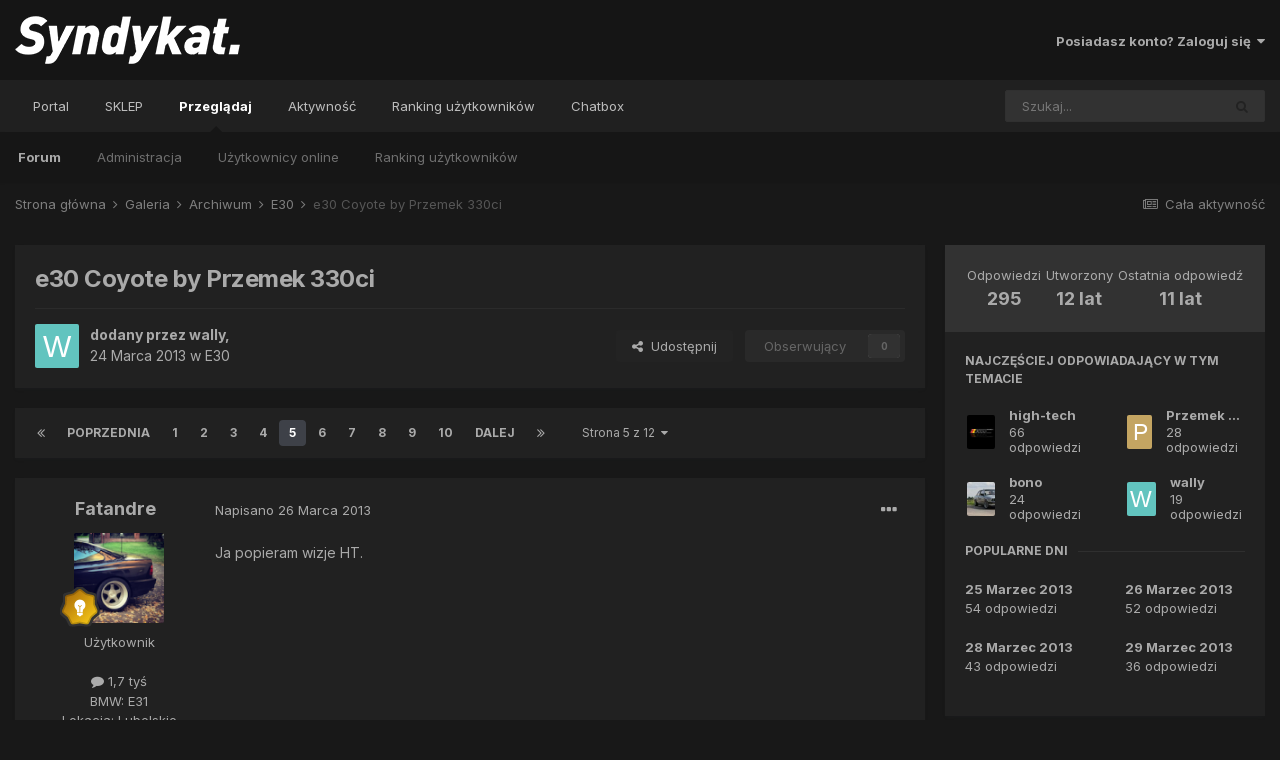

--- FILE ---
content_type: text/html;charset=UTF-8
request_url: https://forum.bmw-syndykat.pl/index.php?/topic/8082-e30-coyote-by-przemek-330ci/page/5/
body_size: 31560
content:
<!DOCTYPE html>
<html lang="pl-PL" dir="ltr">
	<head>
		<meta charset="utf-8">
        
		<title>e30 Coyote by Przemek 330ci - strona 5  - E30 - Syndykat Forum</title>
		
		
		
		

	<meta name="viewport" content="width=device-width, initial-scale=1">


	
	
		<meta property="og:image" content="https://forum.bmw-syndykat.pl/uploads/monthly_2017_10/logo_sindi_soc.png.f8ed2356d5d8b310c56e4a6cb2d10fb8.png">
	


	<meta name="twitter:card" content="summary_large_image" />



	
		
			
				<meta property="og:title" content="e30 Coyote by Przemek 330ci">
			
		
	

	
		
			
				<meta property="og:type" content="website">
			
		
	

	
		
			
				<meta property="og:url" content="https://forum.bmw-syndykat.pl/index.php?/topic/8082-e30-coyote-by-przemek-330ci/">
			
		
	

	
		
			
				<meta property="og:updated_time" content="2014-10-12T19:14:17Z">
			
		
	

	
		
			
				<meta property="og:site_name" content="Syndykat Forum">
			
		
	

	
		
			
				<meta property="og:locale" content="pl_PL">
			
		
	


	
		<link rel="first" href="https://forum.bmw-syndykat.pl/index.php?/topic/8082-e30-coyote-by-przemek-330ci/" />
	

	
		<link rel="prev" href="https://forum.bmw-syndykat.pl/index.php?/topic/8082-e30-coyote-by-przemek-330ci/page/4/" />
	

	
		<link rel="next" href="https://forum.bmw-syndykat.pl/index.php?/topic/8082-e30-coyote-by-przemek-330ci/page/6/" />
	

	
		<link rel="last" href="https://forum.bmw-syndykat.pl/index.php?/topic/8082-e30-coyote-by-przemek-330ci/page/12/" />
	

	
		<link rel="canonical" href="https://forum.bmw-syndykat.pl/index.php?/topic/8082-e30-coyote-by-przemek-330ci/page/5/" />
	




<link rel="manifest" href="https://forum.bmw-syndykat.pl/index.php?/manifest.webmanifest/">
<meta name="msapplication-config" content="https://forum.bmw-syndykat.pl/index.php?/browserconfig.xml/">
<meta name="msapplication-starturl" content="/">
<meta name="application-name" content="Syndykat Forum">
<meta name="apple-mobile-web-app-title" content="Syndykat Forum">

	<meta name="theme-color" content="#151515">










<link rel="preload" href="//forum.bmw-syndykat.pl/applications/core/interface/font/fontawesome-webfont.woff2?v=4.7.0" as="font" crossorigin="anonymous">
		


	
		<link href="https://fonts.googleapis.com/css?family=Inter:300,300i,400,400i,500,700,700i" rel="stylesheet" referrerpolicy="origin">
	



	<link rel='stylesheet' href='https://forum.bmw-syndykat.pl/uploads/css_built_6/341e4a57816af3ba440d891ca87450ff_framework.css?v=98a918b7f61704931806' media='all'>

	<link rel='stylesheet' href='https://forum.bmw-syndykat.pl/uploads/css_built_6/05e81b71abe4f22d6eb8d1a929494829_responsive.css?v=98a918b7f61704931806' media='all'>

	<link rel='stylesheet' href='https://forum.bmw-syndykat.pl/uploads/css_built_6/20446cf2d164adcc029377cb04d43d17_flags.css?v=98a918b7f61704931806' media='all'>

	<link rel='stylesheet' href='https://forum.bmw-syndykat.pl/uploads/css_built_6/90eb5adf50a8c640f633d47fd7eb1778_core.css?v=98a918b7f61704931806' media='all'>

	<link rel='stylesheet' href='https://forum.bmw-syndykat.pl/uploads/css_built_6/5a0da001ccc2200dc5625c3f3934497d_core_responsive.css?v=98a918b7f61704931806' media='all'>

	<link rel='stylesheet' href='https://forum.bmw-syndykat.pl/uploads/css_built_6/ec0c06d47f161faa24112e8cbf0665bc_chatbox.css?v=98a918b7f61704931806' media='all'>

	<link rel='stylesheet' href='https://forum.bmw-syndykat.pl/uploads/css_built_6/62e269ced0fdab7e30e026f1d30ae516_forums.css?v=98a918b7f61704931806' media='all'>

	<link rel='stylesheet' href='https://forum.bmw-syndykat.pl/uploads/css_built_6/76e62c573090645fb99a15a363d8620e_forums_responsive.css?v=98a918b7f61704931806' media='all'>

	<link rel='stylesheet' href='https://forum.bmw-syndykat.pl/uploads/css_built_6/ebdea0c6a7dab6d37900b9190d3ac77b_topics.css?v=98a918b7f61704931806' media='all'>





<link rel='stylesheet' href='https://forum.bmw-syndykat.pl/uploads/css_built_6/258adbb6e4f3e83cd3b355f84e3fa002_custom.css?v=98a918b7f61704931806' media='all'>




		
		

	</head>
	<body class='ipsApp ipsApp_front ipsJS_none ipsClearfix' data-controller='core.front.core.app' data-message="" data-pageApp='forums' data-pageLocation='front' data-pageModule='forums' data-pageController='topic' data-pageID='8082'  >
		
        

        

		  <a href='#ipsLayout_mainArea' class='ipsHide' title='Przejdź do głównej zawartości tej strony' accesskey='m'>Skocz do zawartości</a>
		<div id='ipsLayout_header' class='ipsClearfix'>
			





			<header>
				<div class='ipsLayout_container'>
					


<a href='https://forum.bmw-syndykat.pl/' id='elLogo' accesskey='1'><img src="https://forum.bmw-syndykat.pl/uploads/monthly_2020_09/syndykat_portal.png.ba46256465717b61617f02b6ba2a13c8.png.f8726550b6beb0f8c4bc762a89c61738.png" alt='Syndykat Forum'></a>

					
						

	<ul id='elUserNav' class='ipsList_inline cSignedOut ipsResponsive_showDesktop'>
		
        
		
        
        
            
            <li id='elSignInLink'>
                <a href='https://forum.bmw-syndykat.pl/index.php?/login/' data-ipsMenu-closeOnClick="false" data-ipsMenu id='elUserSignIn'>
                    Posiadasz konto? Zaloguj się &nbsp;<i class='fa fa-caret-down'></i>
                </a>
                
<div id='elUserSignIn_menu' class='ipsMenu ipsMenu_auto ipsHide'>
	<form accept-charset='utf-8' method='post' action='https://forum.bmw-syndykat.pl/index.php?/login/'>
		<input type="hidden" name="csrfKey" value="e82ce5168adb83e91081177e3c2a8a3b">
		<input type="hidden" name="ref" value="aHR0cHM6Ly9mb3J1bS5ibXctc3luZHlrYXQucGwvaW5kZXgucGhwPy90b3BpYy84MDgyLWUzMC1jb3lvdGUtYnktcHJ6ZW1lay0zMzBjaS9wYWdlLzUv">
		<div data-role="loginForm">
			
			
			
				
<div class="ipsPad ipsForm ipsForm_vertical">
	<h4 class="ipsType_sectionHead">Zaloguj się</h4>
	<br><br>
	<ul class='ipsList_reset'>
		<li class="ipsFieldRow ipsFieldRow_noLabel ipsFieldRow_fullWidth">
			
			
				<input type="text" placeholder="Nazwa użytkownika lub adres e-mail" name="auth" autocomplete="email">
			
		</li>
		<li class="ipsFieldRow ipsFieldRow_noLabel ipsFieldRow_fullWidth">
			<input type="password" placeholder="Hasło" name="password" autocomplete="current-password">
		</li>
		<li class="ipsFieldRow ipsFieldRow_checkbox ipsClearfix">
			<span class="ipsCustomInput">
				<input type="checkbox" name="remember_me" id="remember_me_checkbox" value="1" checked aria-checked="true">
				<span></span>
			</span>
			<div class="ipsFieldRow_content">
				<label class="ipsFieldRow_label" for="remember_me_checkbox">Zapamiętaj mnie</label>
				<span class="ipsFieldRow_desc">Nie polecane na współdzielonych komputerach</span>
			</div>
		</li>
		<li class="ipsFieldRow ipsFieldRow_fullWidth">
			<button type="submit" name="_processLogin" value="usernamepassword" class="ipsButton ipsButton_primary ipsButton_small" id="elSignIn_submit">Zaloguj się</button>
			
				<p class="ipsType_right ipsType_small">
					
						<a href='https://forum.bmw-syndykat.pl/index.php?/lostpassword/' data-ipsDialog data-ipsDialog-title='Nie pamiętasz hasła?'>
					
					Nie pamiętasz hasła?</a>
				</p>
			
		</li>
	</ul>
</div>
			
		</div>
	</form>
</div>
            </li>
            
        
		
	</ul>

						
<ul class='ipsMobileHamburger ipsList_reset ipsResponsive_hideDesktop'>
	<li data-ipsDrawer data-ipsDrawer-drawerElem='#elMobileDrawer'>
		<a href='#'>
			
			
				
			
			
			
			<i class='fa fa-navicon'></i>
		</a>
	</li>
</ul>
					
				</div>
			</header>
			

	<nav data-controller='core.front.core.navBar' class=' ipsResponsive_showDesktop'>
		<div class='ipsNavBar_primary ipsLayout_container '>
			<ul data-role="primaryNavBar" class='ipsClearfix'>
				


	
		
		
		<li  id='elNavSecondary_17' data-role="navBarItem" data-navApp="core" data-navExt="CustomItem">
			
			
				<a href="https://bmw-syndykat.pl/" target='_blank' rel="noopener" data-navItem-id="17" >
					Portal<span class='ipsNavBar_active__identifier'></span>
				</a>
			
			
		</li>
	
	

	
		
		
		<li  id='elNavSecondary_18' data-role="navBarItem" data-navApp="core" data-navExt="CustomItem">
			
			
				<a href="http://sklep.bmw-syndykat.pl/" target='_blank' rel="noopener" data-navItem-id="18" >
					SKLEP<span class='ipsNavBar_active__identifier'></span>
				</a>
			
			
		</li>
	
	

	
		
		
			
		
		<li class='ipsNavBar_active' data-active id='elNavSecondary_1' data-role="navBarItem" data-navApp="core" data-navExt="CustomItem">
			
			
				<a href="https://forum.bmw-syndykat.pl"  data-navItem-id="1" data-navDefault>
					Przeglądaj<span class='ipsNavBar_active__identifier'></span>
				</a>
			
			
				<ul class='ipsNavBar_secondary ' data-role='secondaryNavBar'>
					


	
	

	
		
		
			
		
		<li class='ipsNavBar_active' data-active id='elNavSecondary_10' data-role="navBarItem" data-navApp="forums" data-navExt="Forums">
			
			
				<a href="https://forum.bmw-syndykat.pl/index.php"  data-navItem-id="10" data-navDefault>
					Forum<span class='ipsNavBar_active__identifier'></span>
				</a>
			
			
		</li>
	
	

	
	

	
		
		
		<li  id='elNavSecondary_12' data-role="navBarItem" data-navApp="core" data-navExt="StaffDirectory">
			
			
				<a href="https://forum.bmw-syndykat.pl/index.php?/staff/"  data-navItem-id="12" >
					Administracja<span class='ipsNavBar_active__identifier'></span>
				</a>
			
			
		</li>
	
	

	
		
		
		<li  id='elNavSecondary_13' data-role="navBarItem" data-navApp="core" data-navExt="OnlineUsers">
			
			
				<a href="https://forum.bmw-syndykat.pl/index.php?/online/"  data-navItem-id="13" >
					Użytkownicy online<span class='ipsNavBar_active__identifier'></span>
				</a>
			
			
		</li>
	
	

	
		
		
		<li  id='elNavSecondary_14' data-role="navBarItem" data-navApp="core" data-navExt="Leaderboard">
			
			
				<a href="https://forum.bmw-syndykat.pl/index.php?/leaderboard/"  data-navItem-id="14" >
					Ranking użytkowników<span class='ipsNavBar_active__identifier'></span>
				</a>
			
			
		</li>
	
	

					<li class='ipsHide' id='elNavigationMore_1' data-role='navMore'>
						<a href='#' data-ipsMenu data-ipsMenu-appendTo='#elNavigationMore_1' id='elNavigationMore_1_dropdown'>Więcej <i class='fa fa-caret-down'></i></a>
						<ul class='ipsHide ipsMenu ipsMenu_auto' id='elNavigationMore_1_dropdown_menu' data-role='moreDropdown'></ul>
					</li>
				</ul>
			
		</li>
	
	

	
		
		
		<li  id='elNavSecondary_2' data-role="navBarItem" data-navApp="core" data-navExt="CustomItem">
			
			
				<a href="https://forum.bmw-syndykat.pl/index.php?/discover/"  data-navItem-id="2" >
					Aktywność<span class='ipsNavBar_active__identifier'></span>
				</a>
			
			
				<ul class='ipsNavBar_secondary ipsHide' data-role='secondaryNavBar'>
					


	
		
		
		<li  id='elNavSecondary_4' data-role="navBarItem" data-navApp="core" data-navExt="AllActivity">
			
			
				<a href="https://forum.bmw-syndykat.pl/index.php?/discover/"  data-navItem-id="4" >
					Cała aktywność<span class='ipsNavBar_active__identifier'></span>
				</a>
			
			
		</li>
	
	

	
	

	
	

	
	

	
		
		
		<li  id='elNavSecondary_8' data-role="navBarItem" data-navApp="core" data-navExt="Search">
			
			
				<a href="https://forum.bmw-syndykat.pl/index.php?/search/"  data-navItem-id="8" >
					Szukaj<span class='ipsNavBar_active__identifier'></span>
				</a>
			
			
		</li>
	
	

	
	

					<li class='ipsHide' id='elNavigationMore_2' data-role='navMore'>
						<a href='#' data-ipsMenu data-ipsMenu-appendTo='#elNavigationMore_2' id='elNavigationMore_2_dropdown'>Więcej <i class='fa fa-caret-down'></i></a>
						<ul class='ipsHide ipsMenu ipsMenu_auto' id='elNavigationMore_2_dropdown_menu' data-role='moreDropdown'></ul>
					</li>
				</ul>
			
		</li>
	
	

	
		
		
		<li  id='elNavSecondary_15' data-role="navBarItem" data-navApp="core" data-navExt="Leaderboard">
			
			
				<a href="https://forum.bmw-syndykat.pl/index.php?/leaderboard/"  data-navItem-id="15" >
					Ranking użytkowników<span class='ipsNavBar_active__identifier'></span>
				</a>
			
			
		</li>
	
	

	
		
		
		<li  id='elNavSecondary_19' data-role="navBarItem" data-navApp="bimchatbox" data-navExt="Chatbox">
			
			
				<a href="https://forum.bmw-syndykat.pl/index.php?/bimchatbox/"  data-navItem-id="19" >
					Chatbox<span class='ipsNavBar_active__identifier'></span>
				</a>
			
			
		</li>
	
	

				<li class='ipsHide' id='elNavigationMore' data-role='navMore'>
					<a href='#' data-ipsMenu data-ipsMenu-appendTo='#elNavigationMore' id='elNavigationMore_dropdown'>Więcej</a>
					<ul class='ipsNavBar_secondary ipsHide' data-role='secondaryNavBar'>
						<li class='ipsHide' id='elNavigationMore_more' data-role='navMore'>
							<a href='#' data-ipsMenu data-ipsMenu-appendTo='#elNavigationMore_more' id='elNavigationMore_more_dropdown'>Więcej <i class='fa fa-caret-down'></i></a>
							<ul class='ipsHide ipsMenu ipsMenu_auto' id='elNavigationMore_more_dropdown_menu' data-role='moreDropdown'></ul>
						</li>
					</ul>
				</li>
			</ul>
			

	<div id="elSearchWrapper">
		<div id='elSearch' data-controller="core.front.core.quickSearch">
			<form accept-charset='utf-8' action='//forum.bmw-syndykat.pl/index.php?/search/&amp;do=quicksearch' method='post'>
                <input type='search' id='elSearchField' placeholder='Szukaj...' name='q' autocomplete='off' aria-label='Szukaj'>
                <details class='cSearchFilter'>
                    <summary class='cSearchFilter__text'></summary>
                    <ul class='cSearchFilter__menu'>
                        
                        <li><label><input type="radio" name="type" value="all" ><span class='cSearchFilter__menuText'>Wszędzie</span></label></li>
                        
                            
                                <li><label><input type="radio" name="type" value='contextual_{&quot;type&quot;:&quot;forums_topic&quot;,&quot;nodes&quot;:33}' checked><span class='cSearchFilter__menuText'>To forum</span></label></li>
                            
                                <li><label><input type="radio" name="type" value='contextual_{&quot;type&quot;:&quot;forums_topic&quot;,&quot;item&quot;:8082}' checked><span class='cSearchFilter__menuText'>Ten temat</span></label></li>
                            
                        
                        
                            <li><label><input type="radio" name="type" value="core_statuses_status"><span class='cSearchFilter__menuText'>Aktualizacje statusu</span></label></li>
                        
                            <li><label><input type="radio" name="type" value="forums_topic"><span class='cSearchFilter__menuText'>Tematy</span></label></li>
                        
                            <li><label><input type="radio" name="type" value="core_members"><span class='cSearchFilter__menuText'>Użytkownicy</span></label></li>
                        
                    </ul>
                </details>
				<button class='cSearchSubmit' type="submit" aria-label='Szukaj'><i class="fa fa-search"></i></button>
			</form>
		</div>
	</div>

		</div>
	</nav>

			
<ul id='elMobileNav' class='ipsResponsive_hideDesktop' data-controller='core.front.core.mobileNav'>
	
		
			
			
				
				
			
				
				
			
				
					<li id='elMobileBreadcrumb'>
						<a href='https://forum.bmw-syndykat.pl/index.php?/forum/33-e30/'>
							<span>E30</span>
						</a>
					</li>
				
				
			
				
				
			
		
	
	
	
	<li >
		<a data-action="defaultStream" href='https://forum.bmw-syndykat.pl/index.php?/discover/'><i class="fa fa-newspaper-o" aria-hidden="true"></i></a>
	</li>

	

	
		<li class='ipsJS_show'>
			<a href='https://forum.bmw-syndykat.pl/index.php?/search/'><i class='fa fa-search'></i></a>
		</li>
	
</ul>
		</div>
		<main id='ipsLayout_body' class='ipsLayout_container'>
			<div id='ipsLayout_contentArea'>
				<div id='ipsLayout_contentWrapper'>
					
<nav class='ipsBreadcrumb ipsBreadcrumb_top ipsFaded_withHover'>
	

	<ul class='ipsList_inline ipsPos_right'>
		
		<li >
			<a data-action="defaultStream" class='ipsType_light '  href='https://forum.bmw-syndykat.pl/index.php?/discover/'><i class="fa fa-newspaper-o" aria-hidden="true"></i> <span>Cała aktywność</span></a>
		</li>
		
	</ul>

	<ul data-role="breadcrumbList">
		<li>
			<a title="Strona główna" href='https://forum.bmw-syndykat.pl/'>
				<span>Strona główna <i class='fa fa-angle-right'></i></span>
			</a>
		</li>
		
		
			<li>
				
					<a href='https://forum.bmw-syndykat.pl/index.php?/forum/3-galeria/'>
						<span>Galeria <i class='fa fa-angle-right' aria-hidden="true"></i></span>
					</a>
				
			</li>
		
			<li>
				
					<a href='https://forum.bmw-syndykat.pl/index.php?/forum/25-archiwum/'>
						<span>Archiwum <i class='fa fa-angle-right' aria-hidden="true"></i></span>
					</a>
				
			</li>
		
			<li>
				
					<a href='https://forum.bmw-syndykat.pl/index.php?/forum/33-e30/'>
						<span>E30 <i class='fa fa-angle-right' aria-hidden="true"></i></span>
					</a>
				
			</li>
		
			<li>
				
					e30 Coyote by Przemek 330ci
				
			</li>
		
	</ul>
</nav>
					
					<div id='ipsLayout_mainArea'>
						
						
						
						

	




						



<div class='ipsPageHeader ipsResponsive_pull ipsBox ipsPadding sm:ipsPadding:half ipsMargin_bottom'>
		
	
	<div class='ipsFlex ipsFlex-ai:center ipsFlex-fw:wrap ipsGap:4'>
		<div class='ipsFlex-flex:11'>
			<h1 class='ipsType_pageTitle ipsContained_container'>
				

				
				
					<span class='ipsType_break ipsContained'>
						<span>e30 Coyote by Przemek 330ci</span>
					</span>
				
			</h1>
			
			
		</div>
		
	</div>
	<hr class='ipsHr'>
	<div class='ipsPageHeader__meta ipsFlex ipsFlex-jc:between ipsFlex-ai:center ipsFlex-fw:wrap ipsGap:3'>
		<div class='ipsFlex-flex:11'>
			<div class='ipsPhotoPanel ipsPhotoPanel_mini ipsPhotoPanel_notPhone ipsClearfix'>
				


	<a href="https://forum.bmw-syndykat.pl/index.php?/profile/1183-wally/" rel="nofollow" data-ipsHover data-ipsHover-width="370" data-ipsHover-target="https://forum.bmw-syndykat.pl/index.php?/profile/1183-wally/&amp;do=hovercard" class="ipsUserPhoto ipsUserPhoto_mini" title="Przejdź do profilu wally">
		<img src='data:image/svg+xml,%3Csvg%20xmlns%3D%22http%3A%2F%2Fwww.w3.org%2F2000%2Fsvg%22%20viewBox%3D%220%200%201024%201024%22%20style%3D%22background%3A%2362c4bf%22%3E%3Cg%3E%3Ctext%20text-anchor%3D%22middle%22%20dy%3D%22.35em%22%20x%3D%22512%22%20y%3D%22512%22%20fill%3D%22%23ffffff%22%20font-size%3D%22700%22%20font-family%3D%22-apple-system%2C%20BlinkMacSystemFont%2C%20Roboto%2C%20Helvetica%2C%20Arial%2C%20sans-serif%22%3EW%3C%2Ftext%3E%3C%2Fg%3E%3C%2Fsvg%3E' alt='wally' loading="lazy">
	</a>

				<div>
					<p class='ipsType_reset ipsType_blendLinks'>
						<span class='ipsType_normal'>
						
							<strong>dodany przez <span itemprop='name'>


<a href='https://forum.bmw-syndykat.pl/index.php?/profile/1183-wally/' rel="nofollow" data-ipsHover data-ipsHover-width='370' data-ipsHover-target='https://forum.bmw-syndykat.pl/index.php?/profile/1183-wally/&amp;do=hovercard&amp;referrer=https%253A%252F%252Fforum.bmw-syndykat.pl%252Findex.php%253F%252Ftopic%252F8082-e30-coyote-by-przemek-330ci%252Fpage%252F5%252F' title="Przejdź do profilu wally" class="ipsType_break">wally</a></span>, </strong><br />
							<span class='ipsType_light'><time datetime='2013-03-24T13:31:30Z' title='2013.03.24 13:31 ' data-short='12 lat'>24 Marca 2013</time> w <a href="https://forum.bmw-syndykat.pl/index.php?/forum/33-e30/">E30</a></span>
						
						</span>
					</p>
				</div>
			</div>
		</div>
		
			<div class='ipsFlex-flex:01 ipsResponsive_hidePhone'>
				<div class='ipsFlex ipsFlex-ai:center ipsFlex-jc:center ipsGap:3 ipsGap_row:0'>
					
						


    <a href='#elShareItem_2069939168_menu' id='elShareItem_2069939168' data-ipsMenu class='ipsShareButton ipsButton ipsButton_verySmall ipsButton_link ipsButton_link--light'>
        <span><i class='fa fa-share-alt'></i></span> &nbsp;Udostępnij
    </a>

    <div class='ipsPadding ipsMenu ipsMenu_auto ipsHide' id='elShareItem_2069939168_menu' data-controller="core.front.core.sharelink">
        <ul class='ipsList_inline'>
            
                <li>
<a href="http://twitter.com/share?url=https%3A%2F%2Fforum.bmw-syndykat.pl%2Findex.php%3F%2Ftopic%2F8082-e30-coyote-by-przemek-330ci%2F" class="cShareLink cShareLink_twitter" target="_blank" data-role="shareLink" title='Udostępnij na Twitterze' data-ipsTooltip rel='nofollow noopener'>
	<i class="fa fa-twitter"></i>
</a></li>
            
                <li>
<a href="https://www.facebook.com/sharer/sharer.php?u=https%3A%2F%2Fforum.bmw-syndykat.pl%2Findex.php%3F%2Ftopic%2F8082-e30-coyote-by-przemek-330ci%2F" class="cShareLink cShareLink_facebook" target="_blank" data-role="shareLink" title='Udostępnij na Facebooku' data-ipsTooltip rel='noopener nofollow'>
	<i class="fa fa-facebook"></i>
</a></li>
            
                <li>
<a href="http://www.reddit.com/submit?url=https%3A%2F%2Fforum.bmw-syndykat.pl%2Findex.php%3F%2Ftopic%2F8082-e30-coyote-by-przemek-330ci%2F&amp;title=e30+Coyote+by+Przemek+330ci" rel="nofollow noopener" class="cShareLink cShareLink_reddit" target="_blank" title='Udostępnij w Reddit' data-ipsTooltip>
	<i class="fa fa-reddit"></i>
</a></li>
            
                <li>
<a href="mailto:?subject=e30%20Coyote%20by%20Przemek%20330ci&body=https%3A%2F%2Fforum.bmw-syndykat.pl%2Findex.php%3F%2Ftopic%2F8082-e30-coyote-by-przemek-330ci%2F" rel='nofollow' class='cShareLink cShareLink_email' title='Wyślij link za pomocą poczty e-mail' data-ipsTooltip>
	<i class="fa fa-envelope"></i>
</a></li>
            
                <li>
<a href="http://pinterest.com/pin/create/button/?url=https://forum.bmw-syndykat.pl/index.php?/topic/8082-e30-coyote-by-przemek-330ci/&amp;media=https://forum.bmw-syndykat.pl/uploads/monthly_2017_10/logo_sindi_soc.png.f8ed2356d5d8b310c56e4a6cb2d10fb8.png" class="cShareLink cShareLink_pinterest" rel="nofollow noopener" target="_blank" data-role="shareLink" title='Udostępnij w Pinterest' data-ipsTooltip>
	<i class="fa fa-pinterest"></i>
</a></li>
            
        </ul>
        
            <hr class='ipsHr'>
            <button class='ipsHide ipsButton ipsButton_verySmall ipsButton_light ipsButton_fullWidth ipsMargin_top:half' data-controller='core.front.core.webshare' data-role='webShare' data-webShareTitle='e30 Coyote by Przemek 330ci' data-webShareText='e30 Coyote by Przemek 330ci' data-webShareUrl='https://forum.bmw-syndykat.pl/index.php?/topic/8082-e30-coyote-by-przemek-330ci/'>More sharing options...</button>
        
    </div>

					
					



					

<div data-followApp='forums' data-followArea='topic' data-followID='8082' data-controller='core.front.core.followButton'>
	

	<a href='https://forum.bmw-syndykat.pl/index.php?/login/' rel="nofollow" class="ipsFollow ipsPos_middle ipsButton ipsButton_light ipsButton_verySmall ipsButton_disabled" data-role="followButton" data-ipsTooltip title='Zaloguj się, aby obserwować tę zawartość'>
		<span>Obserwujący</span>
		<span class='ipsCommentCount'>0</span>
	</a>

</div>
				</div>
			</div>
					
	</div>
	
	
</div>








<div class='ipsClearfix'>
	<ul class="ipsToolList ipsToolList_horizontal ipsClearfix ipsSpacer_both ipsResponsive_hidePhone">
		
		
		
	</ul>
</div>

<div id='comments' data-controller='core.front.core.commentFeed,forums.front.topic.view, core.front.core.ignoredComments' data-autoPoll data-baseURL='https://forum.bmw-syndykat.pl/index.php?/topic/8082-e30-coyote-by-przemek-330ci/'  data-feedID='topic-8082' class='cTopic ipsClear ipsSpacer_top'>
	
			

				<div class="ipsBox ipsResponsive_pull ipsPadding:half ipsClearfix ipsClear ipsMargin_bottom">
					
					
						


	
	<ul class='ipsPagination' id='elPagination_3c5933d8691a39bd829a5c681a56fa31_1488869927' data-ipsPagination-seoPagination='true' data-pages='12' data-ipsPagination  data-ipsPagination-pages="12" data-ipsPagination-perPage='25'>
		
			
				<li class='ipsPagination_first'><a href='https://forum.bmw-syndykat.pl/index.php?/topic/8082-e30-coyote-by-przemek-330ci/#comments' rel="first" data-page='1' data-ipsTooltip title='Pierwsza strona'><i class='fa fa-angle-double-left'></i></a></li>
				<li class='ipsPagination_prev'><a href='https://forum.bmw-syndykat.pl/index.php?/topic/8082-e30-coyote-by-przemek-330ci/page/4/#comments' rel="prev" data-page='4' data-ipsTooltip title='Poprzednia strona'>Poprzednia</a></li>
				
					<li class='ipsPagination_page'><a href='https://forum.bmw-syndykat.pl/index.php?/topic/8082-e30-coyote-by-przemek-330ci/#comments' data-page='1'>1</a></li>
				
					<li class='ipsPagination_page'><a href='https://forum.bmw-syndykat.pl/index.php?/topic/8082-e30-coyote-by-przemek-330ci/page/2/#comments' data-page='2'>2</a></li>
				
					<li class='ipsPagination_page'><a href='https://forum.bmw-syndykat.pl/index.php?/topic/8082-e30-coyote-by-przemek-330ci/page/3/#comments' data-page='3'>3</a></li>
				
					<li class='ipsPagination_page'><a href='https://forum.bmw-syndykat.pl/index.php?/topic/8082-e30-coyote-by-przemek-330ci/page/4/#comments' data-page='4'>4</a></li>
				
			
			<li class='ipsPagination_page ipsPagination_active'><a href='https://forum.bmw-syndykat.pl/index.php?/topic/8082-e30-coyote-by-przemek-330ci/page/5/#comments' data-page='5'>5</a></li>
			
				
					<li class='ipsPagination_page'><a href='https://forum.bmw-syndykat.pl/index.php?/topic/8082-e30-coyote-by-przemek-330ci/page/6/#comments' data-page='6'>6</a></li>
				
					<li class='ipsPagination_page'><a href='https://forum.bmw-syndykat.pl/index.php?/topic/8082-e30-coyote-by-przemek-330ci/page/7/#comments' data-page='7'>7</a></li>
				
					<li class='ipsPagination_page'><a href='https://forum.bmw-syndykat.pl/index.php?/topic/8082-e30-coyote-by-przemek-330ci/page/8/#comments' data-page='8'>8</a></li>
				
					<li class='ipsPagination_page'><a href='https://forum.bmw-syndykat.pl/index.php?/topic/8082-e30-coyote-by-przemek-330ci/page/9/#comments' data-page='9'>9</a></li>
				
					<li class='ipsPagination_page'><a href='https://forum.bmw-syndykat.pl/index.php?/topic/8082-e30-coyote-by-przemek-330ci/page/10/#comments' data-page='10'>10</a></li>
				
				<li class='ipsPagination_next'><a href='https://forum.bmw-syndykat.pl/index.php?/topic/8082-e30-coyote-by-przemek-330ci/page/6/#comments' rel="next" data-page='6' data-ipsTooltip title='Następna strona'>Dalej</a></li>
				<li class='ipsPagination_last'><a href='https://forum.bmw-syndykat.pl/index.php?/topic/8082-e30-coyote-by-przemek-330ci/page/12/#comments' rel="last" data-page='12' data-ipsTooltip title='Ostatnia strona'><i class='fa fa-angle-double-right'></i></a></li>
			
			
				<li class='ipsPagination_pageJump'>
					<a href='#' data-ipsMenu data-ipsMenu-closeOnClick='false' data-ipsMenu-appendTo='#elPagination_3c5933d8691a39bd829a5c681a56fa31_1488869927' id='elPagination_3c5933d8691a39bd829a5c681a56fa31_1488869927_jump'>Strona 5 z 12  &nbsp;<i class='fa fa-caret-down'></i></a>
					<div class='ipsMenu ipsMenu_narrow ipsPadding ipsHide' id='elPagination_3c5933d8691a39bd829a5c681a56fa31_1488869927_jump_menu'>
						<form accept-charset='utf-8' method='post' action='https://forum.bmw-syndykat.pl/index.php?/topic/8082-e30-coyote-by-przemek-330ci/#comments' data-role="pageJump" data-baseUrl='#'>
							<ul class='ipsForm ipsForm_horizontal'>
								<li class='ipsFieldRow'>
									<input type='number' min='1' max='12' placeholder='Numer strony' class='ipsField_fullWidth' name='page'>
								</li>
								<li class='ipsFieldRow ipsFieldRow_fullWidth'>
									<input type='submit' class='ipsButton_fullWidth ipsButton ipsButton_verySmall ipsButton_primary' value='Idź'>
								</li>
							</ul>
						</form>
					</div>
				</li>
			
		
	</ul>

					
				</div>
			
	

	

<div data-controller='core.front.core.recommendedComments' data-url='https://forum.bmw-syndykat.pl/index.php?/topic/8082-e30-coyote-by-przemek-330ci/&amp;recommended=comments' class='ipsRecommendedComments ipsHide'>
	<div data-role="recommendedComments">
		<h2 class='ipsType_sectionHead ipsType_large ipsType_bold ipsMargin_bottom'>Rekomendowane odpowiedzi</h2>
		
	</div>
</div>
	
	<div id="elPostFeed" data-role='commentFeed' data-controller='core.front.core.moderation' >
		<form action="https://forum.bmw-syndykat.pl/index.php?/topic/8082-e30-coyote-by-przemek-330ci/page/5/&amp;csrfKey=e82ce5168adb83e91081177e3c2a8a3b&amp;do=multimodComment" method="post" data-ipsPageAction data-role='moderationTools'>
			
			
				

					

					
					



<a id='comment-271125'></a>
<article  id='elComment_271125' class='cPost ipsBox ipsResponsive_pull  ipsComment  ipsComment_parent ipsClearfix ipsClear ipsColumns ipsColumns_noSpacing ipsColumns_collapsePhone    '>
	

	

	<div class='cAuthorPane_mobile ipsResponsive_showPhone'>
		<div class='cAuthorPane_photo'>
			<div class='cAuthorPane_photoWrap'>
				


	<a href="https://forum.bmw-syndykat.pl/index.php?/profile/677-fatandre/" rel="nofollow" data-ipsHover data-ipsHover-width="370" data-ipsHover-target="https://forum.bmw-syndykat.pl/index.php?/profile/677-fatandre/&amp;do=hovercard" class="ipsUserPhoto ipsUserPhoto_large" title="Przejdź do profilu Fatandre">
		<img src='https://forum.bmw-syndykat.pl/uploads/profile/photo-thumb-677.png' alt='Fatandre' loading="lazy">
	</a>

				
				
					<a href="https://forum.bmw-syndykat.pl/index.php?/profile/677-fatandre/badges/" rel="nofollow">
						
<img src='https://forum.bmw-syndykat.pl/uploads/monthly_2021_06/5_Explorer.svg' loading="lazy" alt="Explorer" class="cAuthorPane_badge cAuthorPane_badge--rank ipsOutline ipsOutline:2px" data-ipsTooltip title="Tytuł: Explorer (4/14)">
					</a>
				
			</div>
		</div>
		<div class='cAuthorPane_content'>
			<h3 class='ipsType_sectionHead cAuthorPane_author ipsType_break ipsType_blendLinks ipsFlex ipsFlex-ai:center'>
				


<a href='https://forum.bmw-syndykat.pl/index.php?/profile/677-fatandre/' rel="nofollow" data-ipsHover data-ipsHover-width='370' data-ipsHover-target='https://forum.bmw-syndykat.pl/index.php?/profile/677-fatandre/&amp;do=hovercard&amp;referrer=https%253A%252F%252Fforum.bmw-syndykat.pl%252Findex.php%253F%252Ftopic%252F8082-e30-coyote-by-przemek-330ci%252Fpage%252F5%252F' title="Przejdź do profilu Fatandre" class="ipsType_break"><span style='color:#'>Fatandre</span></a>
			</h3>
			<div class='ipsType_light ipsType_reset'>
				<a href='https://forum.bmw-syndykat.pl/index.php?/topic/8082-e30-coyote-by-przemek-330ci/&amp;do=findComment&amp;comment=271125' rel="nofollow" class='ipsType_blendLinks'>Napisano <time datetime='2013-03-26T15:01:22Z' title='2013.03.26 15:01 ' data-short='12 lat'>26 Marca 2013</time></a>
				
			</div>
		</div>
	</div>
	<aside class='ipsComment_author cAuthorPane ipsColumn ipsColumn_medium ipsResponsive_hidePhone'>
		<h3 class='ipsType_sectionHead cAuthorPane_author ipsType_blendLinks ipsType_break'><strong>


<a href='https://forum.bmw-syndykat.pl/index.php?/profile/677-fatandre/' rel="nofollow" data-ipsHover data-ipsHover-width='370' data-ipsHover-target='https://forum.bmw-syndykat.pl/index.php?/profile/677-fatandre/&amp;do=hovercard&amp;referrer=https%253A%252F%252Fforum.bmw-syndykat.pl%252Findex.php%253F%252Ftopic%252F8082-e30-coyote-by-przemek-330ci%252Fpage%252F5%252F' title="Przejdź do profilu Fatandre" class="ipsType_break">Fatandre</a></strong>
			
		</h3>
		<ul class='cAuthorPane_info ipsList_reset'>
			<li data-role='photo' class='cAuthorPane_photo'>
				<div class='cAuthorPane_photoWrap'>
					


	<a href="https://forum.bmw-syndykat.pl/index.php?/profile/677-fatandre/" rel="nofollow" data-ipsHover data-ipsHover-width="370" data-ipsHover-target="https://forum.bmw-syndykat.pl/index.php?/profile/677-fatandre/&amp;do=hovercard" class="ipsUserPhoto ipsUserPhoto_large" title="Przejdź do profilu Fatandre">
		<img src='https://forum.bmw-syndykat.pl/uploads/profile/photo-thumb-677.png' alt='Fatandre' loading="lazy">
	</a>

					
					
						
<img src='https://forum.bmw-syndykat.pl/uploads/monthly_2021_06/5_Explorer.svg' loading="lazy" alt="Explorer" class="cAuthorPane_badge cAuthorPane_badge--rank ipsOutline ipsOutline:2px" data-ipsTooltip title="Tytuł: Explorer (4/14)">
					
				</div>
			</li>
			
				<li data-role='group'><span style='color:#'>Użytkownik</span></li>
				
			
			
				<li data-role='stats' class='ipsMargin_top'>
					<ul class="ipsList_reset ipsType_light ipsFlex ipsFlex-ai:center ipsFlex-jc:center ipsGap_row:2 cAuthorPane_stats">
						<li>
							
								<a href="https://forum.bmw-syndykat.pl/index.php?/profile/677-fatandre/content/" rel="nofollow" title="1 708 odpowiedzi" data-ipsTooltip class="ipsType_blendLinks">
							
								<i class="fa fa-comment"></i> 1,7 tyś
							
								</a>
							
						</li>
						
					</ul>
				</li>
			
			
				

	
	<li data-role='custom-field' class='ipsResponsive_hidePhone ipsType_break'>
		
<span class="ft">BMW:</span> <span class="fc">E31</span>
	</li>
	
	<li data-role='custom-field' class='ipsResponsive_hidePhone ipsType_break'>
		
<span class='ft'>Lokacja:</span> <span class='fc'>Lubelskie</span>
	</li>
	

			
		</ul>
	</aside>
	<div class='ipsColumn ipsColumn_fluid ipsMargin:none'>
		

<div id='comment-271125_wrap' data-controller='core.front.core.comment' data-commentApp='forums' data-commentType='forums' data-commentID="271125" data-quoteData='{&quot;userid&quot;:677,&quot;username&quot;:&quot;Fatandre&quot;,&quot;timestamp&quot;:1364310082,&quot;contentapp&quot;:&quot;forums&quot;,&quot;contenttype&quot;:&quot;forums&quot;,&quot;contentid&quot;:8082,&quot;contentclass&quot;:&quot;forums_Topic&quot;,&quot;contentcommentid&quot;:271125}' class='ipsComment_content ipsType_medium'>

	<div class='ipsComment_meta ipsType_light ipsFlex ipsFlex-ai:center ipsFlex-jc:between ipsFlex-fd:row-reverse'>
		<div class='ipsType_light ipsType_reset ipsType_blendLinks ipsComment_toolWrap'>
			<div class='ipsResponsive_hidePhone ipsComment_badges'>
				<ul class='ipsList_reset ipsFlex ipsFlex-jc:end ipsFlex-fw:wrap ipsGap:2 ipsGap_row:1'>
					
					
					
					
					
				</ul>
			</div>
			<ul class='ipsList_reset ipsComment_tools'>
				<li>
					<a href='#elControls_271125_menu' class='ipsComment_ellipsis' id='elControls_271125' title='Więcej opcji...' data-ipsMenu data-ipsMenu-appendTo='#comment-271125_wrap'><i class='fa fa-ellipsis-h'></i></a>
					<ul id='elControls_271125_menu' class='ipsMenu ipsMenu_narrow ipsHide'>
						
							<li class='ipsMenu_item'><a href='https://forum.bmw-syndykat.pl/index.php?/topic/8082-e30-coyote-by-przemek-330ci/&amp;do=reportComment&amp;comment=271125' data-ipsDialog data-ipsDialog-remoteSubmit data-ipsDialog-size='medium' data-ipsDialog-flashMessage='Dziękujemy za przesłanie zgłoszenia.' data-ipsDialog-title="Zgłoś" data-action='reportComment' title='Zgłoś zawartość moderatorom'>Zgłoś</a></li>
						
						
							<li class='ipsMenu_item'><a href='https://forum.bmw-syndykat.pl/index.php?/topic/8082-e30-coyote-by-przemek-330ci/&amp;do=findComment&amp;comment=271125' rel="nofollow" title='Udostępnij tę odpowiedź' data-ipsDialog data-ipsDialog-size='narrow' data-ipsDialog-content='#elShareComment_271125_menu' data-ipsDialog-title="Udostępnij tę odpowiedź" id='elSharePost_271125' data-role='shareComment'>Udostępnij</a></li>
						
                        
						
						
						
							
								
							
							
							
							
							
							
						
					</ul>
				</li>
				
			</ul>
		</div>

		<div class='ipsType_reset ipsResponsive_hidePhone'>
			<a href='https://forum.bmw-syndykat.pl/index.php?/topic/8082-e30-coyote-by-przemek-330ci/&amp;do=findComment&amp;comment=271125' rel="nofollow" class='ipsType_blendLinks'>Napisano <time datetime='2013-03-26T15:01:22Z' title='2013.03.26 15:01 ' data-short='12 lat'>26 Marca 2013</time></a>
			
			<span class='ipsResponsive_hidePhone'>
				
				
			</span>
		</div>
	</div>

	

    

	<div class='cPost_contentWrap'>
		
		<div data-role='commentContent' class='ipsType_normal ipsType_richText ipsPadding_bottom ipsContained' data-controller='core.front.core.lightboxedImages'>
			<p>Ja popieram wizje HT.</p>

			
		</div>

		

		
	</div>

	

	



<div class='ipsPadding ipsHide cPostShareMenu' id='elShareComment_271125_menu'>
	<h5 class='ipsType_normal ipsType_reset'>Odnośnik do komentarza</h5>
	
		
	
	
	<input type='text' value='https://forum.bmw-syndykat.pl/index.php?/topic/8082-e30-coyote-by-przemek-330ci/&amp;do=findComment&amp;comment=271125' class='ipsField_fullWidth'>

	
	<h5 class='ipsType_normal ipsType_reset ipsSpacer_top'>Udostępnij na innych stronach</h5>
	

	<ul class='ipsList_inline ipsList_noSpacing ipsClearfix' data-controller="core.front.core.sharelink">
		
			<li>
<a href="http://twitter.com/share?url=https%3A%2F%2Fforum.bmw-syndykat.pl%2Findex.php%3F%2Ftopic%2F8082-e30-coyote-by-przemek-330ci%2F%26do%3DfindComment%26comment%3D271125" class="cShareLink cShareLink_twitter" target="_blank" data-role="shareLink" title='Udostępnij na Twitterze' data-ipsTooltip rel='nofollow noopener'>
	<i class="fa fa-twitter"></i>
</a></li>
		
			<li>
<a href="https://www.facebook.com/sharer/sharer.php?u=https%3A%2F%2Fforum.bmw-syndykat.pl%2Findex.php%3F%2Ftopic%2F8082-e30-coyote-by-przemek-330ci%2F%26do%3DfindComment%26comment%3D271125" class="cShareLink cShareLink_facebook" target="_blank" data-role="shareLink" title='Udostępnij na Facebooku' data-ipsTooltip rel='noopener nofollow'>
	<i class="fa fa-facebook"></i>
</a></li>
		
			<li>
<a href="http://www.reddit.com/submit?url=https%3A%2F%2Fforum.bmw-syndykat.pl%2Findex.php%3F%2Ftopic%2F8082-e30-coyote-by-przemek-330ci%2F%26do%3DfindComment%26comment%3D271125&amp;title=e30+Coyote+by+Przemek+330ci" rel="nofollow noopener" class="cShareLink cShareLink_reddit" target="_blank" title='Udostępnij w Reddit' data-ipsTooltip>
	<i class="fa fa-reddit"></i>
</a></li>
		
			<li>
<a href="mailto:?subject=e30%20Coyote%20by%20Przemek%20330ci&body=https%3A%2F%2Fforum.bmw-syndykat.pl%2Findex.php%3F%2Ftopic%2F8082-e30-coyote-by-przemek-330ci%2F%26do%3DfindComment%26comment%3D271125" rel='nofollow' class='cShareLink cShareLink_email' title='Wyślij link za pomocą poczty e-mail' data-ipsTooltip>
	<i class="fa fa-envelope"></i>
</a></li>
		
			<li>
<a href="http://pinterest.com/pin/create/button/?url=https://forum.bmw-syndykat.pl/index.php?/topic/8082-e30-coyote-by-przemek-330ci/%26do=findComment%26comment=271125&amp;media=https://forum.bmw-syndykat.pl/uploads/monthly_2017_10/logo_sindi_soc.png.f8ed2356d5d8b310c56e4a6cb2d10fb8.png" class="cShareLink cShareLink_pinterest" rel="nofollow noopener" target="_blank" data-role="shareLink" title='Udostępnij w Pinterest' data-ipsTooltip>
	<i class="fa fa-pinterest"></i>
</a></li>
		
	</ul>


	<hr class='ipsHr'>
	<button class='ipsHide ipsButton ipsButton_small ipsButton_light ipsButton_fullWidth ipsMargin_top:half' data-controller='core.front.core.webshare' data-role='webShare' data-webShareTitle='e30 Coyote by Przemek 330ci' data-webShareText='Ja popieram wizje HT. ' data-webShareUrl='https://forum.bmw-syndykat.pl/index.php?/topic/8082-e30-coyote-by-przemek-330ci/&amp;do=findComment&amp;comment=271125'>More sharing options...</button>

	
</div>
</div>
	</div>
</article>
					
					
					
						







<div class="ipsBox cTopicOverview cTopicOverview--inline ipsFlex ipsFlex-fd:row md:ipsFlex-fd:row sm:ipsFlex-fd:column ipsMargin_bottom sm:ipsMargin_bottom:half sm:ipsMargin_top:half ipsResponsive_pull ipsResponsive_hideDesktop ipsResponsive_block " data-controller='forums.front.topic.activity'>

	<div class='cTopicOverview__header ipsAreaBackground_light ipsFlex sm:ipsFlex-fw:wrap sm:ipsFlex-jc:center'>
		<ul class='cTopicOverview__stats ipsPadding ipsMargin:none sm:ipsPadding_horizontal:half ipsFlex ipsFlex-flex:10 ipsFlex-jc:around ipsFlex-ai:center'>
			<li class='cTopicOverview__statItem ipsType_center'>
				<span class='cTopicOverview__statTitle ipsType_light ipsTruncate ipsTruncate_line'>Odpowiedzi</span>
				<span class='cTopicOverview__statValue'>295</span>
			</li>
			<li class='cTopicOverview__statItem ipsType_center'>
				<span class='cTopicOverview__statTitle ipsType_light ipsTruncate ipsTruncate_line'>Utworzony</span>
				<span class='cTopicOverview__statValue'><time datetime='2013-03-24T13:31:30Z' title='2013.03.24 13:31 ' data-short='12 lat'>12 lat</time></span>
			</li>
			<li class='cTopicOverview__statItem ipsType_center'>
				<span class='cTopicOverview__statTitle ipsType_light ipsTruncate ipsTruncate_line'>Ostatnia odpowiedź</span>
				<span class='cTopicOverview__statValue'><time datetime='2014-10-12T19:14:17Z' title='2014.10.12 19:14 ' data-short='11 lat'>11 lat</time></span>
			</li>
		</ul>
		<a href='#' data-action='toggleOverview' class='cTopicOverview__toggle cTopicOverview__toggle--inline ipsType_large ipsType_light ipsPad ipsFlex ipsFlex-ai:center ipsFlex-jc:center'><i class='fa fa-chevron-down'></i></a>
	</div>
	
		<div class='cTopicOverview__preview ipsFlex-flex:10' data-role="preview">
			<div class='cTopicOverview__previewInner ipsPadding_vertical ipsPadding_horizontal ipsResponsive_hidePhone ipsFlex ipsFlex-fd:row'>
				
					<div class='cTopicOverview__section--users ipsFlex-flex:00'>
						<h4 class='ipsType_reset cTopicOverview__sectionTitle ipsType_dark ipsType_uppercase ipsType_noBreak'>Najczęściej odpowiadający w tym temacie</h4>
						<ul class='cTopicOverview__dataList ipsMargin:none ipsPadding:none ipsList_style:none ipsFlex ipsFlex-jc:between ipsFlex-ai:center'>
							
								<li class="cTopicOverview__dataItem ipsMargin_right ipsFlex ipsFlex-jc:start ipsFlex-ai:center">
									


	<a href="https://forum.bmw-syndykat.pl/index.php?/profile/300-high-tech/" rel="nofollow" data-ipsHover data-ipsHover-width="370" data-ipsHover-target="https://forum.bmw-syndykat.pl/index.php?/profile/300-high-tech/&amp;do=hovercard" class="ipsUserPhoto ipsUserPhoto_tiny" title="Przejdź do profilu high-tech">
		<img src='https://forum.bmw-syndykat.pl/uploads/monthly_2017_12/hajtert.thumb.jpg.2393334b5788276c7ba9c4ca48504ebe.jpg' alt='high-tech' loading="lazy">
	</a>

									<p class='ipsMargin:none ipsPadding_left:half ipsPadding_right ipsType_right'>66</p>
								</li>
							
								<li class="cTopicOverview__dataItem ipsMargin_right ipsFlex ipsFlex-jc:start ipsFlex-ai:center">
									


	<a href="https://forum.bmw-syndykat.pl/index.php?/profile/1415-przemek-330-ci/" rel="nofollow" data-ipsHover data-ipsHover-width="370" data-ipsHover-target="https://forum.bmw-syndykat.pl/index.php?/profile/1415-przemek-330-ci/&amp;do=hovercard" class="ipsUserPhoto ipsUserPhoto_tiny" title="Przejdź do profilu Przemek 330 CI">
		<img src='data:image/svg+xml,%3Csvg%20xmlns%3D%22http%3A%2F%2Fwww.w3.org%2F2000%2Fsvg%22%20viewBox%3D%220%200%201024%201024%22%20style%3D%22background%3A%23c4a562%22%3E%3Cg%3E%3Ctext%20text-anchor%3D%22middle%22%20dy%3D%22.35em%22%20x%3D%22512%22%20y%3D%22512%22%20fill%3D%22%23ffffff%22%20font-size%3D%22700%22%20font-family%3D%22-apple-system%2C%20BlinkMacSystemFont%2C%20Roboto%2C%20Helvetica%2C%20Arial%2C%20sans-serif%22%3EP%3C%2Ftext%3E%3C%2Fg%3E%3C%2Fsvg%3E' alt='Przemek 330 CI' loading="lazy">
	</a>

									<p class='ipsMargin:none ipsPadding_left:half ipsPadding_right ipsType_right'>28</p>
								</li>
							
								<li class="cTopicOverview__dataItem ipsMargin_right ipsFlex ipsFlex-jc:start ipsFlex-ai:center">
									


	<a href="https://forum.bmw-syndykat.pl/index.php?/profile/346-bono/" rel="nofollow" data-ipsHover data-ipsHover-width="370" data-ipsHover-target="https://forum.bmw-syndykat.pl/index.php?/profile/346-bono/&amp;do=hovercard" class="ipsUserPhoto ipsUserPhoto_tiny" title="Przejdź do profilu bono">
		<img src='https://forum.bmw-syndykat.pl/uploads/profile/photo-thumb-346.jpg' alt='bono' loading="lazy">
	</a>

									<p class='ipsMargin:none ipsPadding_left:half ipsPadding_right ipsType_right'>24</p>
								</li>
							
								<li class="cTopicOverview__dataItem ipsMargin_right ipsFlex ipsFlex-jc:start ipsFlex-ai:center">
									


	<a href="https://forum.bmw-syndykat.pl/index.php?/profile/1183-wally/" rel="nofollow" data-ipsHover data-ipsHover-width="370" data-ipsHover-target="https://forum.bmw-syndykat.pl/index.php?/profile/1183-wally/&amp;do=hovercard" class="ipsUserPhoto ipsUserPhoto_tiny" title="Przejdź do profilu wally">
		<img src='data:image/svg+xml,%3Csvg%20xmlns%3D%22http%3A%2F%2Fwww.w3.org%2F2000%2Fsvg%22%20viewBox%3D%220%200%201024%201024%22%20style%3D%22background%3A%2362c4bf%22%3E%3Cg%3E%3Ctext%20text-anchor%3D%22middle%22%20dy%3D%22.35em%22%20x%3D%22512%22%20y%3D%22512%22%20fill%3D%22%23ffffff%22%20font-size%3D%22700%22%20font-family%3D%22-apple-system%2C%20BlinkMacSystemFont%2C%20Roboto%2C%20Helvetica%2C%20Arial%2C%20sans-serif%22%3EW%3C%2Ftext%3E%3C%2Fg%3E%3C%2Fsvg%3E' alt='wally' loading="lazy">
	</a>

									<p class='ipsMargin:none ipsPadding_left:half ipsPadding_right ipsType_right'>19</p>
								</li>
							
						</ul>
					</div>
				
				
					<div class='cTopicOverview__section--popularDays ipsFlex-flex:00 ipsPadding_left ipsPadding_left:double'>
						<h4 class='ipsType_reset cTopicOverview__sectionTitle ipsType_dark ipsType_uppercase ipsType_noBreak'>Popularne dni</h4>
						<ul class='cTopicOverview__dataList ipsMargin:none ipsPadding:none ipsList_style:none ipsFlex ipsFlex-jc:between ipsFlex-ai:center'>
							
								<li class='ipsFlex-flex:10'>
									<a href="https://forum.bmw-syndykat.pl/index.php?/topic/8082-e30-coyote-by-przemek-330ci/&amp;do=findComment&amp;comment=270895" rel="nofollow" class='cTopicOverview__dataItem ipsMargin_right ipsType_blendLinks ipsFlex ipsFlex-jc:between ipsFlex-ai:center'>
										<p class='ipsMargin:none'>25 Marzec</p>
										<p class='ipsMargin:none ipsMargin_horizontal ipsType_light'>54</p>
									</a>
								</li>
							
								<li class='ipsFlex-flex:10'>
									<a href="https://forum.bmw-syndykat.pl/index.php?/topic/8082-e30-coyote-by-przemek-330ci/&amp;do=findComment&amp;comment=271054" rel="nofollow" class='cTopicOverview__dataItem ipsMargin_right ipsType_blendLinks ipsFlex ipsFlex-jc:between ipsFlex-ai:center'>
										<p class='ipsMargin:none'>26 Marzec</p>
										<p class='ipsMargin:none ipsMargin_horizontal ipsType_light'>52</p>
									</a>
								</li>
							
								<li class='ipsFlex-flex:10'>
									<a href="https://forum.bmw-syndykat.pl/index.php?/topic/8082-e30-coyote-by-przemek-330ci/&amp;do=findComment&amp;comment=271296" rel="nofollow" class='cTopicOverview__dataItem ipsMargin_right ipsType_blendLinks ipsFlex ipsFlex-jc:between ipsFlex-ai:center'>
										<p class='ipsMargin:none'>28 Marzec</p>
										<p class='ipsMargin:none ipsMargin_horizontal ipsType_light'>43</p>
									</a>
								</li>
							
								<li class='ipsFlex-flex:10'>
									<a href="https://forum.bmw-syndykat.pl/index.php?/topic/8082-e30-coyote-by-przemek-330ci/&amp;do=findComment&amp;comment=271440" rel="nofollow" class='cTopicOverview__dataItem ipsMargin_right ipsType_blendLinks ipsFlex ipsFlex-jc:between ipsFlex-ai:center'>
										<p class='ipsMargin:none'>29 Marzec</p>
										<p class='ipsMargin:none ipsMargin_horizontal ipsType_light'>36</p>
									</a>
								</li>
							
						</ul>
					</div>
				
			</div>
		</div>
	
	<div class='cTopicOverview__body ipsPadding ipsHide ipsFlex ipsFlex-flex:11 ipsFlex-fd:column' data-role="overview">
		
			<div class='cTopicOverview__section--users ipsMargin_bottom'>
				<h4 class='ipsType_reset cTopicOverview__sectionTitle ipsType_withHr ipsType_dark ipsType_uppercase ipsMargin_bottom'>Najczęściej odpowiadający w tym temacie</h4>
				<ul class='cTopicOverview__dataList ipsList_reset ipsFlex ipsFlex-jc:start ipsFlex-ai:center ipsFlex-fw:wrap ipsGap:8 ipsGap_row:5'>
					
						<li class="cTopicOverview__dataItem cTopicOverview__dataItem--split ipsFlex ipsFlex-jc:start ipsFlex-ai:center ipsFlex-flex:11">
							


	<a href="https://forum.bmw-syndykat.pl/index.php?/profile/300-high-tech/" rel="nofollow" data-ipsHover data-ipsHover-width="370" data-ipsHover-target="https://forum.bmw-syndykat.pl/index.php?/profile/300-high-tech/&amp;do=hovercard" class="ipsUserPhoto ipsUserPhoto_tiny" title="Przejdź do profilu high-tech">
		<img src='https://forum.bmw-syndykat.pl/uploads/monthly_2017_12/hajtert.thumb.jpg.2393334b5788276c7ba9c4ca48504ebe.jpg' alt='high-tech' loading="lazy">
	</a>

							<p class='ipsMargin:none ipsMargin_left:half cTopicOverview__dataItemInner ipsType_left'>
								<strong class='ipsTruncate ipsTruncate_line'><a href='https://forum.bmw-syndykat.pl/index.php?/profile/300-high-tech/' class='ipsType_blendLinks'>high-tech</a></strong>
								<span class='ipsType_light'>66 odpowiedzi</span>
							</p>
						</li>
					
						<li class="cTopicOverview__dataItem cTopicOverview__dataItem--split ipsFlex ipsFlex-jc:start ipsFlex-ai:center ipsFlex-flex:11">
							


	<a href="https://forum.bmw-syndykat.pl/index.php?/profile/1415-przemek-330-ci/" rel="nofollow" data-ipsHover data-ipsHover-width="370" data-ipsHover-target="https://forum.bmw-syndykat.pl/index.php?/profile/1415-przemek-330-ci/&amp;do=hovercard" class="ipsUserPhoto ipsUserPhoto_tiny" title="Przejdź do profilu Przemek 330 CI">
		<img src='data:image/svg+xml,%3Csvg%20xmlns%3D%22http%3A%2F%2Fwww.w3.org%2F2000%2Fsvg%22%20viewBox%3D%220%200%201024%201024%22%20style%3D%22background%3A%23c4a562%22%3E%3Cg%3E%3Ctext%20text-anchor%3D%22middle%22%20dy%3D%22.35em%22%20x%3D%22512%22%20y%3D%22512%22%20fill%3D%22%23ffffff%22%20font-size%3D%22700%22%20font-family%3D%22-apple-system%2C%20BlinkMacSystemFont%2C%20Roboto%2C%20Helvetica%2C%20Arial%2C%20sans-serif%22%3EP%3C%2Ftext%3E%3C%2Fg%3E%3C%2Fsvg%3E' alt='Przemek 330 CI' loading="lazy">
	</a>

							<p class='ipsMargin:none ipsMargin_left:half cTopicOverview__dataItemInner ipsType_left'>
								<strong class='ipsTruncate ipsTruncate_line'><a href='https://forum.bmw-syndykat.pl/index.php?/profile/1415-przemek-330-ci/' class='ipsType_blendLinks'>Przemek 330 CI</a></strong>
								<span class='ipsType_light'>28 odpowiedzi</span>
							</p>
						</li>
					
						<li class="cTopicOverview__dataItem cTopicOverview__dataItem--split ipsFlex ipsFlex-jc:start ipsFlex-ai:center ipsFlex-flex:11">
							


	<a href="https://forum.bmw-syndykat.pl/index.php?/profile/346-bono/" rel="nofollow" data-ipsHover data-ipsHover-width="370" data-ipsHover-target="https://forum.bmw-syndykat.pl/index.php?/profile/346-bono/&amp;do=hovercard" class="ipsUserPhoto ipsUserPhoto_tiny" title="Przejdź do profilu bono">
		<img src='https://forum.bmw-syndykat.pl/uploads/profile/photo-thumb-346.jpg' alt='bono' loading="lazy">
	</a>

							<p class='ipsMargin:none ipsMargin_left:half cTopicOverview__dataItemInner ipsType_left'>
								<strong class='ipsTruncate ipsTruncate_line'><a href='https://forum.bmw-syndykat.pl/index.php?/profile/346-bono/' class='ipsType_blendLinks'>bono</a></strong>
								<span class='ipsType_light'>24 odpowiedzi</span>
							</p>
						</li>
					
						<li class="cTopicOverview__dataItem cTopicOverview__dataItem--split ipsFlex ipsFlex-jc:start ipsFlex-ai:center ipsFlex-flex:11">
							


	<a href="https://forum.bmw-syndykat.pl/index.php?/profile/1183-wally/" rel="nofollow" data-ipsHover data-ipsHover-width="370" data-ipsHover-target="https://forum.bmw-syndykat.pl/index.php?/profile/1183-wally/&amp;do=hovercard" class="ipsUserPhoto ipsUserPhoto_tiny" title="Przejdź do profilu wally">
		<img src='data:image/svg+xml,%3Csvg%20xmlns%3D%22http%3A%2F%2Fwww.w3.org%2F2000%2Fsvg%22%20viewBox%3D%220%200%201024%201024%22%20style%3D%22background%3A%2362c4bf%22%3E%3Cg%3E%3Ctext%20text-anchor%3D%22middle%22%20dy%3D%22.35em%22%20x%3D%22512%22%20y%3D%22512%22%20fill%3D%22%23ffffff%22%20font-size%3D%22700%22%20font-family%3D%22-apple-system%2C%20BlinkMacSystemFont%2C%20Roboto%2C%20Helvetica%2C%20Arial%2C%20sans-serif%22%3EW%3C%2Ftext%3E%3C%2Fg%3E%3C%2Fsvg%3E' alt='wally' loading="lazy">
	</a>

							<p class='ipsMargin:none ipsMargin_left:half cTopicOverview__dataItemInner ipsType_left'>
								<strong class='ipsTruncate ipsTruncate_line'><a href='https://forum.bmw-syndykat.pl/index.php?/profile/1183-wally/' class='ipsType_blendLinks'>wally</a></strong>
								<span class='ipsType_light'>19 odpowiedzi</span>
							</p>
						</li>
					
				</ul>
			</div>
		
		
			<div class='cTopicOverview__section--popularDays ipsMargin_bottom'>
				<h4 class='ipsType_reset cTopicOverview__sectionTitle ipsType_withHr ipsType_dark ipsType_uppercase ipsMargin_top:half ipsMargin_bottom'>Popularne dni</h4>
				<ul class='cTopicOverview__dataList ipsList_reset ipsFlex ipsFlex-jc:start ipsFlex-ai:center ipsFlex-fw:wrap ipsGap:8 ipsGap_row:5'>
					
						<li class='ipsFlex-flex:10'>
							<a href="https://forum.bmw-syndykat.pl/index.php?/topic/8082-e30-coyote-by-przemek-330ci/&amp;do=findComment&amp;comment=270895" rel="nofollow" class='cTopicOverview__dataItem ipsType_blendLinks'>
								<p class='ipsMargin:none ipsType_bold'>25 Marzec 2013</p>
								<p class='ipsMargin:none ipsType_light'>54 odpowiedzi</p>
							</a>
						</li>
					
						<li class='ipsFlex-flex:10'>
							<a href="https://forum.bmw-syndykat.pl/index.php?/topic/8082-e30-coyote-by-przemek-330ci/&amp;do=findComment&amp;comment=271054" rel="nofollow" class='cTopicOverview__dataItem ipsType_blendLinks'>
								<p class='ipsMargin:none ipsType_bold'>26 Marzec 2013</p>
								<p class='ipsMargin:none ipsType_light'>52 odpowiedzi</p>
							</a>
						</li>
					
						<li class='ipsFlex-flex:10'>
							<a href="https://forum.bmw-syndykat.pl/index.php?/topic/8082-e30-coyote-by-przemek-330ci/&amp;do=findComment&amp;comment=271296" rel="nofollow" class='cTopicOverview__dataItem ipsType_blendLinks'>
								<p class='ipsMargin:none ipsType_bold'>28 Marzec 2013</p>
								<p class='ipsMargin:none ipsType_light'>43 odpowiedzi</p>
							</a>
						</li>
					
						<li class='ipsFlex-flex:10'>
							<a href="https://forum.bmw-syndykat.pl/index.php?/topic/8082-e30-coyote-by-przemek-330ci/&amp;do=findComment&amp;comment=271440" rel="nofollow" class='cTopicOverview__dataItem ipsType_blendLinks'>
								<p class='ipsMargin:none ipsType_bold'>29 Marzec 2013</p>
								<p class='ipsMargin:none ipsType_light'>36 odpowiedzi</p>
							</a>
						</li>
					
				</ul>
			</div>
		
		
		
	</div>
	
		<a href='#' data-action='toggleOverview' class='cTopicOverview__toggle cTopicOverview__toggle--afterStats ipsType_large ipsType_light ipsPad ipsFlex ipsFlex-ai:center ipsFlex-jc:center'><i class='fa fa-chevron-down'></i></a>
	

</div>



					
				

					

					
					



<a id='comment-271129'></a>
<article  id='elComment_271129' class='cPost ipsBox ipsResponsive_pull  ipsComment  ipsComment_parent ipsClearfix ipsClear ipsColumns ipsColumns_noSpacing ipsColumns_collapsePhone    '>
	

	

	<div class='cAuthorPane_mobile ipsResponsive_showPhone'>
		<div class='cAuthorPane_photo'>
			<div class='cAuthorPane_photoWrap'>
				


	<a href="https://forum.bmw-syndykat.pl/index.php?/profile/1183-wally/" rel="nofollow" data-ipsHover data-ipsHover-width="370" data-ipsHover-target="https://forum.bmw-syndykat.pl/index.php?/profile/1183-wally/&amp;do=hovercard" class="ipsUserPhoto ipsUserPhoto_large" title="Przejdź do profilu wally">
		<img src='data:image/svg+xml,%3Csvg%20xmlns%3D%22http%3A%2F%2Fwww.w3.org%2F2000%2Fsvg%22%20viewBox%3D%220%200%201024%201024%22%20style%3D%22background%3A%2362c4bf%22%3E%3Cg%3E%3Ctext%20text-anchor%3D%22middle%22%20dy%3D%22.35em%22%20x%3D%22512%22%20y%3D%22512%22%20fill%3D%22%23ffffff%22%20font-size%3D%22700%22%20font-family%3D%22-apple-system%2C%20BlinkMacSystemFont%2C%20Roboto%2C%20Helvetica%2C%20Arial%2C%20sans-serif%22%3EW%3C%2Ftext%3E%3C%2Fg%3E%3C%2Fsvg%3E' alt='wally' loading="lazy">
	</a>

				
				
					<a href="https://forum.bmw-syndykat.pl/index.php?/profile/1183-wally/badges/" rel="nofollow">
						
<img src='https://forum.bmw-syndykat.pl/uploads/monthly_2021_06/1_Newbie.svg' loading="lazy" alt="Newbie" class="cAuthorPane_badge cAuthorPane_badge--rank ipsOutline ipsOutline:2px" data-ipsTooltip title="Tytuł: Newbie (1/14)">
					</a>
				
			</div>
		</div>
		<div class='cAuthorPane_content'>
			<h3 class='ipsType_sectionHead cAuthorPane_author ipsType_break ipsType_blendLinks ipsFlex ipsFlex-ai:center'>
				


<a href='https://forum.bmw-syndykat.pl/index.php?/profile/1183-wally/' rel="nofollow" data-ipsHover data-ipsHover-width='370' data-ipsHover-target='https://forum.bmw-syndykat.pl/index.php?/profile/1183-wally/&amp;do=hovercard&amp;referrer=https%253A%252F%252Fforum.bmw-syndykat.pl%252Findex.php%253F%252Ftopic%252F8082-e30-coyote-by-przemek-330ci%252Fpage%252F5%252F' title="Przejdź do profilu wally" class="ipsType_break"><span style='color:#'>wally</span></a>
			</h3>
			<div class='ipsType_light ipsType_reset'>
				<a href='https://forum.bmw-syndykat.pl/index.php?/topic/8082-e30-coyote-by-przemek-330ci/&amp;do=findComment&amp;comment=271129' rel="nofollow" class='ipsType_blendLinks'>Napisano <time datetime='2013-03-26T15:52:36Z' title='2013.03.26 15:52 ' data-short='12 lat'>26 Marca 2013</time></a>
				
			</div>
		</div>
	</div>
	<aside class='ipsComment_author cAuthorPane ipsColumn ipsColumn_medium ipsResponsive_hidePhone'>
		<h3 class='ipsType_sectionHead cAuthorPane_author ipsType_blendLinks ipsType_break'><strong>


<a href='https://forum.bmw-syndykat.pl/index.php?/profile/1183-wally/' rel="nofollow" data-ipsHover data-ipsHover-width='370' data-ipsHover-target='https://forum.bmw-syndykat.pl/index.php?/profile/1183-wally/&amp;do=hovercard&amp;referrer=https%253A%252F%252Fforum.bmw-syndykat.pl%252Findex.php%253F%252Ftopic%252F8082-e30-coyote-by-przemek-330ci%252Fpage%252F5%252F' title="Przejdź do profilu wally" class="ipsType_break">wally</a></strong>
			
		</h3>
		<ul class='cAuthorPane_info ipsList_reset'>
			<li data-role='photo' class='cAuthorPane_photo'>
				<div class='cAuthorPane_photoWrap'>
					


	<a href="https://forum.bmw-syndykat.pl/index.php?/profile/1183-wally/" rel="nofollow" data-ipsHover data-ipsHover-width="370" data-ipsHover-target="https://forum.bmw-syndykat.pl/index.php?/profile/1183-wally/&amp;do=hovercard" class="ipsUserPhoto ipsUserPhoto_large" title="Przejdź do profilu wally">
		<img src='data:image/svg+xml,%3Csvg%20xmlns%3D%22http%3A%2F%2Fwww.w3.org%2F2000%2Fsvg%22%20viewBox%3D%220%200%201024%201024%22%20style%3D%22background%3A%2362c4bf%22%3E%3Cg%3E%3Ctext%20text-anchor%3D%22middle%22%20dy%3D%22.35em%22%20x%3D%22512%22%20y%3D%22512%22%20fill%3D%22%23ffffff%22%20font-size%3D%22700%22%20font-family%3D%22-apple-system%2C%20BlinkMacSystemFont%2C%20Roboto%2C%20Helvetica%2C%20Arial%2C%20sans-serif%22%3EW%3C%2Ftext%3E%3C%2Fg%3E%3C%2Fsvg%3E' alt='wally' loading="lazy">
	</a>

					
					
						
<img src='https://forum.bmw-syndykat.pl/uploads/monthly_2021_06/1_Newbie.svg' loading="lazy" alt="Newbie" class="cAuthorPane_badge cAuthorPane_badge--rank ipsOutline ipsOutline:2px" data-ipsTooltip title="Tytuł: Newbie (1/14)">
					
				</div>
			</li>
			
				<li data-role='group'><span style='color:#'>Użytkownik</span></li>
				
			
			
				<li data-role='stats' class='ipsMargin_top'>
					<ul class="ipsList_reset ipsType_light ipsFlex ipsFlex-ai:center ipsFlex-jc:center ipsGap_row:2 cAuthorPane_stats">
						<li>
							
								<a href="https://forum.bmw-syndykat.pl/index.php?/profile/1183-wally/content/" rel="nofollow" title="6 857 odpowiedzi" data-ipsTooltip class="ipsType_blendLinks">
							
								<i class="fa fa-comment"></i> 6,9 tyś
							
								</a>
							
						</li>
						
					</ul>
				</li>
			
			
				

	
	<li data-role='custom-field' class='ipsResponsive_hidePhone ipsType_break'>
		
<span class='ft'>Lokacja:</span> <span class='fc'>W-wa,okol NDMmaz</span>
	</li>
	

			
		</ul>
	</aside>
	<div class='ipsColumn ipsColumn_fluid ipsMargin:none'>
		

<div id='comment-271129_wrap' data-controller='core.front.core.comment' data-commentApp='forums' data-commentType='forums' data-commentID="271129" data-quoteData='{&quot;userid&quot;:1183,&quot;username&quot;:&quot;wally&quot;,&quot;timestamp&quot;:1364313156,&quot;contentapp&quot;:&quot;forums&quot;,&quot;contenttype&quot;:&quot;forums&quot;,&quot;contentid&quot;:8082,&quot;contentclass&quot;:&quot;forums_Topic&quot;,&quot;contentcommentid&quot;:271129}' class='ipsComment_content ipsType_medium'>

	<div class='ipsComment_meta ipsType_light ipsFlex ipsFlex-ai:center ipsFlex-jc:between ipsFlex-fd:row-reverse'>
		<div class='ipsType_light ipsType_reset ipsType_blendLinks ipsComment_toolWrap'>
			<div class='ipsResponsive_hidePhone ipsComment_badges'>
				<ul class='ipsList_reset ipsFlex ipsFlex-jc:end ipsFlex-fw:wrap ipsGap:2 ipsGap_row:1'>
					
						<li><strong class="ipsBadge ipsBadge_large ipsComment_authorBadge">Autor</strong></li>
					
					
					
					
					
				</ul>
			</div>
			<ul class='ipsList_reset ipsComment_tools'>
				<li>
					<a href='#elControls_271129_menu' class='ipsComment_ellipsis' id='elControls_271129' title='Więcej opcji...' data-ipsMenu data-ipsMenu-appendTo='#comment-271129_wrap'><i class='fa fa-ellipsis-h'></i></a>
					<ul id='elControls_271129_menu' class='ipsMenu ipsMenu_narrow ipsHide'>
						
							<li class='ipsMenu_item'><a href='https://forum.bmw-syndykat.pl/index.php?/topic/8082-e30-coyote-by-przemek-330ci/&amp;do=reportComment&amp;comment=271129' data-ipsDialog data-ipsDialog-remoteSubmit data-ipsDialog-size='medium' data-ipsDialog-flashMessage='Dziękujemy za przesłanie zgłoszenia.' data-ipsDialog-title="Zgłoś" data-action='reportComment' title='Zgłoś zawartość moderatorom'>Zgłoś</a></li>
						
						
							<li class='ipsMenu_item'><a href='https://forum.bmw-syndykat.pl/index.php?/topic/8082-e30-coyote-by-przemek-330ci/&amp;do=findComment&amp;comment=271129' rel="nofollow" title='Udostępnij tę odpowiedź' data-ipsDialog data-ipsDialog-size='narrow' data-ipsDialog-content='#elShareComment_271129_menu' data-ipsDialog-title="Udostępnij tę odpowiedź" id='elSharePost_271129' data-role='shareComment'>Udostępnij</a></li>
						
                        
						
						
						
							
								
							
							
							
							
							
							
						
					</ul>
				</li>
				
			</ul>
		</div>

		<div class='ipsType_reset ipsResponsive_hidePhone'>
			<a href='https://forum.bmw-syndykat.pl/index.php?/topic/8082-e30-coyote-by-przemek-330ci/&amp;do=findComment&amp;comment=271129' rel="nofollow" class='ipsType_blendLinks'>Napisano <time datetime='2013-03-26T15:52:36Z' title='2013.03.26 15:52 ' data-short='12 lat'>26 Marca 2013</time></a>
			
			<span class='ipsResponsive_hidePhone'>
				
				
			</span>
		</div>
	</div>

	

    

	<div class='cPost_contentWrap'>
		
		<div data-role='commentContent' class='ipsType_normal ipsType_richText ipsPadding_bottom ipsContained' data-controller='core.front.core.lightboxedImages'>
			
<blockquote data-ipsquote="" class="ipsQuote" data-ipsquote-contentapp="forums" data-ipsquote-contenttype="forums" data-ipsquote-contentid="8082" data-ipsquote-contentclass="forums_Topic"><div>Ja Ci Przemku nie powiem co masz zrobić, mogę Ci powiedzieć co ja bym zrobił... swap, zawias, heble, roll do tyłu, żeby ten przystanek usztywnić <img src="https://forum.bmw-syndykat.pl/uploads/emoticons/default_icon_mrgreen.gif" alt=":mrgreen:" data-emoticon=""> Do środka dwa fotele nowe mirco, albo używki bardziej cywilne do przodu (recaro, konig, coś nawet mam) obszyć w brązowy welur za grosze.<p> </p>
<p>Sprzedać wnętrze z cabrio, jak jest flota, to przytrzymać na szafie MT II.</p>
<p> </p>
<p>Kupić dobre oponki i cieszyć się jazdą. Pojechać wyszaleć się na track daya jakiegoś, a nie na trasie gdańskiej.</p>
<p> </p>
<p>Jak CI się będzie podobać nadal Twoja e30, to po sezonie zrobić podwozie, zrobić lakier i ew. uzbroić w m-techa. Wtedy auto zostanie na dłużej i będzie się amortyzować, a nie generować straty.</p>
<p></p>
</div></blockquote>
<p> </p>
<p>podejść na luzie jw</p>
<p> </p>
<p>mogłeś ładniejsze droższe kupić a historii mogłeś nigdy nie poznać</p>
<p>tu masz czarno na białym jak sprawa wygląda</p>
<p> </p>
<p>nie musisz wsadzac wszystkiego naraz - tłumaczyłem</p>
<p>mozesz silnik, zawias i nawet wnętrze zostaw póki co (zabafilip byłem pierwszy <img src="https://forum.bmw-syndykat.pl/uploads/emoticons/default_tongue.png" alt=":P" data-emoticon="" srcset="https://forum.bmw-syndykat.pl/uploads/emoticons/tongue@2x.png 2x" width="20" height="20"> bo się podoba mi nawet jak e30 nie mam hehe)</p>
<p> </p>
<p>ewentualnie poprawić błotnik</p>
<p> </p>
<p>wystawione wnętrze ze smerfa - albo sie sprzeda albo nie, jak nie ok wsadz jak bedzie flota deche i dywan z konsola, HTT obspawają Ci tył i wstawią roll</p>
<p> </p>
<p>MTII tez nikt nie zabroni Ci wkładać jak masz chęć, koło do Germana do sportu tez mozna wsadzać</p>
<p> </p>
<p>2 fotele, nie torówki i będzie baja - tłumaczyłem</p>
<p> </p>
<p>...polatasz z hydrołapą, przepolerujesz 3TLG o krawężniki to nigdy nie przyjdzie Ci już do głowy pomysł żeby kupic golfa GTI  <img src="https://forum.bmw-syndykat.pl/uploads/emoticons/default_icon_razz.gif" alt=":-P" data-emoticon=""></p>


			
		</div>

		

		
			

		
	</div>

	

	



<div class='ipsPadding ipsHide cPostShareMenu' id='elShareComment_271129_menu'>
	<h5 class='ipsType_normal ipsType_reset'>Odnośnik do komentarza</h5>
	
		
	
	
	<input type='text' value='https://forum.bmw-syndykat.pl/index.php?/topic/8082-e30-coyote-by-przemek-330ci/&amp;do=findComment&amp;comment=271129' class='ipsField_fullWidth'>

	
	<h5 class='ipsType_normal ipsType_reset ipsSpacer_top'>Udostępnij na innych stronach</h5>
	

	<ul class='ipsList_inline ipsList_noSpacing ipsClearfix' data-controller="core.front.core.sharelink">
		
			<li>
<a href="http://twitter.com/share?url=https%3A%2F%2Fforum.bmw-syndykat.pl%2Findex.php%3F%2Ftopic%2F8082-e30-coyote-by-przemek-330ci%2F%26do%3DfindComment%26comment%3D271129" class="cShareLink cShareLink_twitter" target="_blank" data-role="shareLink" title='Udostępnij na Twitterze' data-ipsTooltip rel='nofollow noopener'>
	<i class="fa fa-twitter"></i>
</a></li>
		
			<li>
<a href="https://www.facebook.com/sharer/sharer.php?u=https%3A%2F%2Fforum.bmw-syndykat.pl%2Findex.php%3F%2Ftopic%2F8082-e30-coyote-by-przemek-330ci%2F%26do%3DfindComment%26comment%3D271129" class="cShareLink cShareLink_facebook" target="_blank" data-role="shareLink" title='Udostępnij na Facebooku' data-ipsTooltip rel='noopener nofollow'>
	<i class="fa fa-facebook"></i>
</a></li>
		
			<li>
<a href="http://www.reddit.com/submit?url=https%3A%2F%2Fforum.bmw-syndykat.pl%2Findex.php%3F%2Ftopic%2F8082-e30-coyote-by-przemek-330ci%2F%26do%3DfindComment%26comment%3D271129&amp;title=e30+Coyote+by+Przemek+330ci" rel="nofollow noopener" class="cShareLink cShareLink_reddit" target="_blank" title='Udostępnij w Reddit' data-ipsTooltip>
	<i class="fa fa-reddit"></i>
</a></li>
		
			<li>
<a href="mailto:?subject=e30%20Coyote%20by%20Przemek%20330ci&body=https%3A%2F%2Fforum.bmw-syndykat.pl%2Findex.php%3F%2Ftopic%2F8082-e30-coyote-by-przemek-330ci%2F%26do%3DfindComment%26comment%3D271129" rel='nofollow' class='cShareLink cShareLink_email' title='Wyślij link za pomocą poczty e-mail' data-ipsTooltip>
	<i class="fa fa-envelope"></i>
</a></li>
		
			<li>
<a href="http://pinterest.com/pin/create/button/?url=https://forum.bmw-syndykat.pl/index.php?/topic/8082-e30-coyote-by-przemek-330ci/%26do=findComment%26comment=271129&amp;media=https://forum.bmw-syndykat.pl/uploads/monthly_2017_10/logo_sindi_soc.png.f8ed2356d5d8b310c56e4a6cb2d10fb8.png" class="cShareLink cShareLink_pinterest" rel="nofollow noopener" target="_blank" data-role="shareLink" title='Udostępnij w Pinterest' data-ipsTooltip>
	<i class="fa fa-pinterest"></i>
</a></li>
		
	</ul>


	<hr class='ipsHr'>
	<button class='ipsHide ipsButton ipsButton_small ipsButton_light ipsButton_fullWidth ipsMargin_top:half' data-controller='core.front.core.webshare' data-role='webShare' data-webShareTitle='e30 Coyote by Przemek 330ci' data-webShareText='podejść na luzie jw 
  
mogłeś ładniejsze droższe kupić a historii mogłeś nigdy nie poznać 
tu masz czarno na białym jak sprawa wygląda 
  
nie musisz wsadzac wszystkiego naraz - tłumaczyłem 
mozesz silnik, zawias i nawet wnętrze zostaw póki co (zabafilip byłem pierwszy  bo się podoba mi nawet jak e30 nie mam hehe) 
  
ewentualnie poprawić błotnik 
  
wystawione wnętrze ze smerfa - albo sie sprzeda albo nie, jak nie ok wsadz jak bedzie flota deche i dywan z konsola, HTT obspawają Ci tył i wstawią roll 
  
MTII tez nikt nie zabroni Ci wkładać jak masz chęć, koło do Germana do sportu tez mozna wsadzać 
  
2 fotele, nie torówki i będzie baja - tłumaczyłem 
  
...polatasz z hydrołapą, przepolerujesz 3TLG o krawężniki to nigdy nie przyjdzie Ci już do głowy pomysł żeby kupic golfa GTI   
' data-webShareUrl='https://forum.bmw-syndykat.pl/index.php?/topic/8082-e30-coyote-by-przemek-330ci/&amp;do=findComment&amp;comment=271129'>More sharing options...</button>

	
</div>
</div>
	</div>
</article>
					
					
					
				

					

					
					



<a id='comment-271131'></a>
<article  id='elComment_271131' class='cPost ipsBox ipsResponsive_pull  ipsComment  ipsComment_parent ipsClearfix ipsClear ipsColumns ipsColumns_noSpacing ipsColumns_collapsePhone    '>
	

	

	<div class='cAuthorPane_mobile ipsResponsive_showPhone'>
		<div class='cAuthorPane_photo'>
			<div class='cAuthorPane_photoWrap'>
				


	<a href="https://forum.bmw-syndykat.pl/index.php?/profile/346-bono/" rel="nofollow" data-ipsHover data-ipsHover-width="370" data-ipsHover-target="https://forum.bmw-syndykat.pl/index.php?/profile/346-bono/&amp;do=hovercard" class="ipsUserPhoto ipsUserPhoto_large" title="Przejdź do profilu bono">
		<img src='https://forum.bmw-syndykat.pl/uploads/profile/photo-thumb-346.jpg' alt='bono' loading="lazy">
	</a>

				
				
					<a href="https://forum.bmw-syndykat.pl/index.php?/profile/346-bono/badges/" rel="nofollow">
						
<img src='https://forum.bmw-syndykat.pl/uploads/monthly_2021_06/1_Newbie.svg' loading="lazy" alt="Newbie" class="cAuthorPane_badge cAuthorPane_badge--rank ipsOutline ipsOutline:2px" data-ipsTooltip title="Tytuł: Newbie (1/14)">
					</a>
				
			</div>
		</div>
		<div class='cAuthorPane_content'>
			<h3 class='ipsType_sectionHead cAuthorPane_author ipsType_break ipsType_blendLinks ipsFlex ipsFlex-ai:center'>
				


<a href='https://forum.bmw-syndykat.pl/index.php?/profile/346-bono/' rel="nofollow" data-ipsHover data-ipsHover-width='370' data-ipsHover-target='https://forum.bmw-syndykat.pl/index.php?/profile/346-bono/&amp;do=hovercard&amp;referrer=https%253A%252F%252Fforum.bmw-syndykat.pl%252Findex.php%253F%252Ftopic%252F8082-e30-coyote-by-przemek-330ci%252Fpage%252F5%252F' title="Przejdź do profilu bono" class="ipsType_break"><span style='color:#'>bono</span></a>
			</h3>
			<div class='ipsType_light ipsType_reset'>
				<a href='https://forum.bmw-syndykat.pl/index.php?/topic/8082-e30-coyote-by-przemek-330ci/&amp;do=findComment&amp;comment=271131' rel="nofollow" class='ipsType_blendLinks'>Napisano <time datetime='2013-03-26T16:19:09Z' title='2013.03.26 16:19 ' data-short='12 lat'>26 Marca 2013</time></a>
				
			</div>
		</div>
	</div>
	<aside class='ipsComment_author cAuthorPane ipsColumn ipsColumn_medium ipsResponsive_hidePhone'>
		<h3 class='ipsType_sectionHead cAuthorPane_author ipsType_blendLinks ipsType_break'><strong>


<a href='https://forum.bmw-syndykat.pl/index.php?/profile/346-bono/' rel="nofollow" data-ipsHover data-ipsHover-width='370' data-ipsHover-target='https://forum.bmw-syndykat.pl/index.php?/profile/346-bono/&amp;do=hovercard&amp;referrer=https%253A%252F%252Fforum.bmw-syndykat.pl%252Findex.php%253F%252Ftopic%252F8082-e30-coyote-by-przemek-330ci%252Fpage%252F5%252F' title="Przejdź do profilu bono" class="ipsType_break">bono</a></strong>
			
		</h3>
		<ul class='cAuthorPane_info ipsList_reset'>
			<li data-role='photo' class='cAuthorPane_photo'>
				<div class='cAuthorPane_photoWrap'>
					


	<a href="https://forum.bmw-syndykat.pl/index.php?/profile/346-bono/" rel="nofollow" data-ipsHover data-ipsHover-width="370" data-ipsHover-target="https://forum.bmw-syndykat.pl/index.php?/profile/346-bono/&amp;do=hovercard" class="ipsUserPhoto ipsUserPhoto_large" title="Przejdź do profilu bono">
		<img src='https://forum.bmw-syndykat.pl/uploads/profile/photo-thumb-346.jpg' alt='bono' loading="lazy">
	</a>

					
					
						
<img src='https://forum.bmw-syndykat.pl/uploads/monthly_2021_06/1_Newbie.svg' loading="lazy" alt="Newbie" class="cAuthorPane_badge cAuthorPane_badge--rank ipsOutline ipsOutline:2px" data-ipsTooltip title="Tytuł: Newbie (1/14)">
					
				</div>
			</li>
			
				<li data-role='group'><span style='color:#'>Użytkownik</span></li>
				
			
			
				<li data-role='stats' class='ipsMargin_top'>
					<ul class="ipsList_reset ipsType_light ipsFlex ipsFlex-ai:center ipsFlex-jc:center ipsGap_row:2 cAuthorPane_stats">
						<li>
							
								<a href="https://forum.bmw-syndykat.pl/index.php?/profile/346-bono/content/" rel="nofollow" title="3 088 odpowiedzi" data-ipsTooltip class="ipsType_blendLinks">
							
								<i class="fa fa-comment"></i> 3,1 tyś
							
								</a>
							
						</li>
						
					</ul>
				</li>
			
			
				

	
	<li data-role='custom-field' class='ipsResponsive_hidePhone ipsType_break'>
		
<span class='ft'>Lokacja:</span> <span class='fc'>Zamienie</span>
	</li>
	

			
		</ul>
	</aside>
	<div class='ipsColumn ipsColumn_fluid ipsMargin:none'>
		

<div id='comment-271131_wrap' data-controller='core.front.core.comment' data-commentApp='forums' data-commentType='forums' data-commentID="271131" data-quoteData='{&quot;userid&quot;:346,&quot;username&quot;:&quot;bono&quot;,&quot;timestamp&quot;:1364314749,&quot;contentapp&quot;:&quot;forums&quot;,&quot;contenttype&quot;:&quot;forums&quot;,&quot;contentid&quot;:8082,&quot;contentclass&quot;:&quot;forums_Topic&quot;,&quot;contentcommentid&quot;:271131}' class='ipsComment_content ipsType_medium'>

	<div class='ipsComment_meta ipsType_light ipsFlex ipsFlex-ai:center ipsFlex-jc:between ipsFlex-fd:row-reverse'>
		<div class='ipsType_light ipsType_reset ipsType_blendLinks ipsComment_toolWrap'>
			<div class='ipsResponsive_hidePhone ipsComment_badges'>
				<ul class='ipsList_reset ipsFlex ipsFlex-jc:end ipsFlex-fw:wrap ipsGap:2 ipsGap_row:1'>
					
					
					
					
					
				</ul>
			</div>
			<ul class='ipsList_reset ipsComment_tools'>
				<li>
					<a href='#elControls_271131_menu' class='ipsComment_ellipsis' id='elControls_271131' title='Więcej opcji...' data-ipsMenu data-ipsMenu-appendTo='#comment-271131_wrap'><i class='fa fa-ellipsis-h'></i></a>
					<ul id='elControls_271131_menu' class='ipsMenu ipsMenu_narrow ipsHide'>
						
							<li class='ipsMenu_item'><a href='https://forum.bmw-syndykat.pl/index.php?/topic/8082-e30-coyote-by-przemek-330ci/&amp;do=reportComment&amp;comment=271131' data-ipsDialog data-ipsDialog-remoteSubmit data-ipsDialog-size='medium' data-ipsDialog-flashMessage='Dziękujemy za przesłanie zgłoszenia.' data-ipsDialog-title="Zgłoś" data-action='reportComment' title='Zgłoś zawartość moderatorom'>Zgłoś</a></li>
						
						
							<li class='ipsMenu_item'><a href='https://forum.bmw-syndykat.pl/index.php?/topic/8082-e30-coyote-by-przemek-330ci/&amp;do=findComment&amp;comment=271131' rel="nofollow" title='Udostępnij tę odpowiedź' data-ipsDialog data-ipsDialog-size='narrow' data-ipsDialog-content='#elShareComment_271131_menu' data-ipsDialog-title="Udostępnij tę odpowiedź" id='elSharePost_271131' data-role='shareComment'>Udostępnij</a></li>
						
                        
						
						
						
							
								
							
							
							
							
							
							
						
					</ul>
				</li>
				
			</ul>
		</div>

		<div class='ipsType_reset ipsResponsive_hidePhone'>
			<a href='https://forum.bmw-syndykat.pl/index.php?/topic/8082-e30-coyote-by-przemek-330ci/&amp;do=findComment&amp;comment=271131' rel="nofollow" class='ipsType_blendLinks'>Napisano <time datetime='2013-03-26T16:19:09Z' title='2013.03.26 16:19 ' data-short='12 lat'>26 Marca 2013</time></a>
			
			<span class='ipsResponsive_hidePhone'>
				
				
			</span>
		</div>
	</div>

	

    

	<div class='cPost_contentWrap'>
		
		<div data-role='commentContent' class='ipsType_normal ipsType_richText ipsPadding_bottom ipsContained' data-controller='core.front.core.lightboxedImages'>
			<p>Po co wam te hydrołapy, to nie zrozumiem nigdy....  <img src="https://forum.bmw-syndykat.pl/uploads/emoticons/default_icon_rolleyes.gif" alt=":roll:" data-emoticon=""></p>

			
		</div>

		

		
			

		
	</div>

	

	



<div class='ipsPadding ipsHide cPostShareMenu' id='elShareComment_271131_menu'>
	<h5 class='ipsType_normal ipsType_reset'>Odnośnik do komentarza</h5>
	
		
	
	
	<input type='text' value='https://forum.bmw-syndykat.pl/index.php?/topic/8082-e30-coyote-by-przemek-330ci/&amp;do=findComment&amp;comment=271131' class='ipsField_fullWidth'>

	
	<h5 class='ipsType_normal ipsType_reset ipsSpacer_top'>Udostępnij na innych stronach</h5>
	

	<ul class='ipsList_inline ipsList_noSpacing ipsClearfix' data-controller="core.front.core.sharelink">
		
			<li>
<a href="http://twitter.com/share?url=https%3A%2F%2Fforum.bmw-syndykat.pl%2Findex.php%3F%2Ftopic%2F8082-e30-coyote-by-przemek-330ci%2F%26do%3DfindComment%26comment%3D271131" class="cShareLink cShareLink_twitter" target="_blank" data-role="shareLink" title='Udostępnij na Twitterze' data-ipsTooltip rel='nofollow noopener'>
	<i class="fa fa-twitter"></i>
</a></li>
		
			<li>
<a href="https://www.facebook.com/sharer/sharer.php?u=https%3A%2F%2Fforum.bmw-syndykat.pl%2Findex.php%3F%2Ftopic%2F8082-e30-coyote-by-przemek-330ci%2F%26do%3DfindComment%26comment%3D271131" class="cShareLink cShareLink_facebook" target="_blank" data-role="shareLink" title='Udostępnij na Facebooku' data-ipsTooltip rel='noopener nofollow'>
	<i class="fa fa-facebook"></i>
</a></li>
		
			<li>
<a href="http://www.reddit.com/submit?url=https%3A%2F%2Fforum.bmw-syndykat.pl%2Findex.php%3F%2Ftopic%2F8082-e30-coyote-by-przemek-330ci%2F%26do%3DfindComment%26comment%3D271131&amp;title=e30+Coyote+by+Przemek+330ci" rel="nofollow noopener" class="cShareLink cShareLink_reddit" target="_blank" title='Udostępnij w Reddit' data-ipsTooltip>
	<i class="fa fa-reddit"></i>
</a></li>
		
			<li>
<a href="mailto:?subject=e30%20Coyote%20by%20Przemek%20330ci&body=https%3A%2F%2Fforum.bmw-syndykat.pl%2Findex.php%3F%2Ftopic%2F8082-e30-coyote-by-przemek-330ci%2F%26do%3DfindComment%26comment%3D271131" rel='nofollow' class='cShareLink cShareLink_email' title='Wyślij link za pomocą poczty e-mail' data-ipsTooltip>
	<i class="fa fa-envelope"></i>
</a></li>
		
			<li>
<a href="http://pinterest.com/pin/create/button/?url=https://forum.bmw-syndykat.pl/index.php?/topic/8082-e30-coyote-by-przemek-330ci/%26do=findComment%26comment=271131&amp;media=https://forum.bmw-syndykat.pl/uploads/monthly_2017_10/logo_sindi_soc.png.f8ed2356d5d8b310c56e4a6cb2d10fb8.png" class="cShareLink cShareLink_pinterest" rel="nofollow noopener" target="_blank" data-role="shareLink" title='Udostępnij w Pinterest' data-ipsTooltip>
	<i class="fa fa-pinterest"></i>
</a></li>
		
	</ul>


	<hr class='ipsHr'>
	<button class='ipsHide ipsButton ipsButton_small ipsButton_light ipsButton_fullWidth ipsMargin_top:half' data-controller='core.front.core.webshare' data-role='webShare' data-webShareTitle='e30 Coyote by Przemek 330ci' data-webShareText='Po co wam te hydrołapy, to nie zrozumiem nigdy....   ' data-webShareUrl='https://forum.bmw-syndykat.pl/index.php?/topic/8082-e30-coyote-by-przemek-330ci/&amp;do=findComment&amp;comment=271131'>More sharing options...</button>

	
</div>
</div>
	</div>
</article>
					
					
					
				

					

					
					



<a id='comment-271132'></a>
<article  id='elComment_271132' class='cPost ipsBox ipsResponsive_pull  ipsComment  ipsComment_parent ipsClearfix ipsClear ipsColumns ipsColumns_noSpacing ipsColumns_collapsePhone    '>
	

	

	<div class='cAuthorPane_mobile ipsResponsive_showPhone'>
		<div class='cAuthorPane_photo'>
			<div class='cAuthorPane_photoWrap'>
				


	<a href="https://forum.bmw-syndykat.pl/index.php?/profile/1500-lukasz_61/" rel="nofollow" data-ipsHover data-ipsHover-width="370" data-ipsHover-target="https://forum.bmw-syndykat.pl/index.php?/profile/1500-lukasz_61/&amp;do=hovercard" class="ipsUserPhoto ipsUserPhoto_large" title="Przejdź do profilu lukasz_61">
		<img src='https://forum.bmw-syndykat.pl/uploads/profile/photo-thumb-1500.jpg' alt='lukasz_61' loading="lazy">
	</a>

				
				
					<a href="https://forum.bmw-syndykat.pl/index.php?/profile/1500-lukasz_61/badges/" rel="nofollow">
						
<img src='https://forum.bmw-syndykat.pl/uploads/monthly_2021_06/1_Newbie.svg' loading="lazy" alt="Newbie" class="cAuthorPane_badge cAuthorPane_badge--rank ipsOutline ipsOutline:2px" data-ipsTooltip title="Tytuł: Newbie (1/14)">
					</a>
				
			</div>
		</div>
		<div class='cAuthorPane_content'>
			<h3 class='ipsType_sectionHead cAuthorPane_author ipsType_break ipsType_blendLinks ipsFlex ipsFlex-ai:center'>
				


<a href='https://forum.bmw-syndykat.pl/index.php?/profile/1500-lukasz_61/' rel="nofollow" data-ipsHover data-ipsHover-width='370' data-ipsHover-target='https://forum.bmw-syndykat.pl/index.php?/profile/1500-lukasz_61/&amp;do=hovercard&amp;referrer=https%253A%252F%252Fforum.bmw-syndykat.pl%252Findex.php%253F%252Ftopic%252F8082-e30-coyote-by-przemek-330ci%252Fpage%252F5%252F' title="Przejdź do profilu lukasz_61" class="ipsType_break"><span style='color:#'>lukasz_61</span></a>
			</h3>
			<div class='ipsType_light ipsType_reset'>
				<a href='https://forum.bmw-syndykat.pl/index.php?/topic/8082-e30-coyote-by-przemek-330ci/&amp;do=findComment&amp;comment=271132' rel="nofollow" class='ipsType_blendLinks'>Napisano <time datetime='2013-03-26T16:51:25Z' title='2013.03.26 16:51 ' data-short='12 lat'>26 Marca 2013</time></a>
				
			</div>
		</div>
	</div>
	<aside class='ipsComment_author cAuthorPane ipsColumn ipsColumn_medium ipsResponsive_hidePhone'>
		<h3 class='ipsType_sectionHead cAuthorPane_author ipsType_blendLinks ipsType_break'><strong>


<a href='https://forum.bmw-syndykat.pl/index.php?/profile/1500-lukasz_61/' rel="nofollow" data-ipsHover data-ipsHover-width='370' data-ipsHover-target='https://forum.bmw-syndykat.pl/index.php?/profile/1500-lukasz_61/&amp;do=hovercard&amp;referrer=https%253A%252F%252Fforum.bmw-syndykat.pl%252Findex.php%253F%252Ftopic%252F8082-e30-coyote-by-przemek-330ci%252Fpage%252F5%252F' title="Przejdź do profilu lukasz_61" class="ipsType_break">lukasz_61</a></strong>
			
		</h3>
		<ul class='cAuthorPane_info ipsList_reset'>
			<li data-role='photo' class='cAuthorPane_photo'>
				<div class='cAuthorPane_photoWrap'>
					


	<a href="https://forum.bmw-syndykat.pl/index.php?/profile/1500-lukasz_61/" rel="nofollow" data-ipsHover data-ipsHover-width="370" data-ipsHover-target="https://forum.bmw-syndykat.pl/index.php?/profile/1500-lukasz_61/&amp;do=hovercard" class="ipsUserPhoto ipsUserPhoto_large" title="Przejdź do profilu lukasz_61">
		<img src='https://forum.bmw-syndykat.pl/uploads/profile/photo-thumb-1500.jpg' alt='lukasz_61' loading="lazy">
	</a>

					
					
						
<img src='https://forum.bmw-syndykat.pl/uploads/monthly_2021_06/1_Newbie.svg' loading="lazy" alt="Newbie" class="cAuthorPane_badge cAuthorPane_badge--rank ipsOutline ipsOutline:2px" data-ipsTooltip title="Tytuł: Newbie (1/14)">
					
				</div>
			</li>
			
				<li data-role='group'><span style='color:#'>Użytkownik</span></li>
				
			
			
				<li data-role='stats' class='ipsMargin_top'>
					<ul class="ipsList_reset ipsType_light ipsFlex ipsFlex-ai:center ipsFlex-jc:center ipsGap_row:2 cAuthorPane_stats">
						<li>
							
								<a href="https://forum.bmw-syndykat.pl/index.php?/profile/1500-lukasz_61/content/" rel="nofollow" title="2 324 odpowiedzi" data-ipsTooltip class="ipsType_blendLinks">
							
								<i class="fa fa-comment"></i> 2,3 tyś
							
								</a>
							
						</li>
						
					</ul>
				</li>
			
			
				

	
	<li data-role='custom-field' class='ipsResponsive_hidePhone ipsType_break'>
		
<span class="ft">BMW:</span> <span class="fc">E36 328i &amp; E39 530iA</span>
	</li>
	
	<li data-role='custom-field' class='ipsResponsive_hidePhone ipsType_break'>
		
<span class='ft'>Lokacja:</span> <span class='fc'>Białystok</span>
	</li>
	

			
		</ul>
	</aside>
	<div class='ipsColumn ipsColumn_fluid ipsMargin:none'>
		

<div id='comment-271132_wrap' data-controller='core.front.core.comment' data-commentApp='forums' data-commentType='forums' data-commentID="271132" data-quoteData='{&quot;userid&quot;:1500,&quot;username&quot;:&quot;lukasz_61&quot;,&quot;timestamp&quot;:1364316685,&quot;contentapp&quot;:&quot;forums&quot;,&quot;contenttype&quot;:&quot;forums&quot;,&quot;contentid&quot;:8082,&quot;contentclass&quot;:&quot;forums_Topic&quot;,&quot;contentcommentid&quot;:271132}' class='ipsComment_content ipsType_medium'>

	<div class='ipsComment_meta ipsType_light ipsFlex ipsFlex-ai:center ipsFlex-jc:between ipsFlex-fd:row-reverse'>
		<div class='ipsType_light ipsType_reset ipsType_blendLinks ipsComment_toolWrap'>
			<div class='ipsResponsive_hidePhone ipsComment_badges'>
				<ul class='ipsList_reset ipsFlex ipsFlex-jc:end ipsFlex-fw:wrap ipsGap:2 ipsGap_row:1'>
					
					
					
					
					
				</ul>
			</div>
			<ul class='ipsList_reset ipsComment_tools'>
				<li>
					<a href='#elControls_271132_menu' class='ipsComment_ellipsis' id='elControls_271132' title='Więcej opcji...' data-ipsMenu data-ipsMenu-appendTo='#comment-271132_wrap'><i class='fa fa-ellipsis-h'></i></a>
					<ul id='elControls_271132_menu' class='ipsMenu ipsMenu_narrow ipsHide'>
						
							<li class='ipsMenu_item'><a href='https://forum.bmw-syndykat.pl/index.php?/topic/8082-e30-coyote-by-przemek-330ci/&amp;do=reportComment&amp;comment=271132' data-ipsDialog data-ipsDialog-remoteSubmit data-ipsDialog-size='medium' data-ipsDialog-flashMessage='Dziękujemy za przesłanie zgłoszenia.' data-ipsDialog-title="Zgłoś" data-action='reportComment' title='Zgłoś zawartość moderatorom'>Zgłoś</a></li>
						
						
							<li class='ipsMenu_item'><a href='https://forum.bmw-syndykat.pl/index.php?/topic/8082-e30-coyote-by-przemek-330ci/&amp;do=findComment&amp;comment=271132' rel="nofollow" title='Udostępnij tę odpowiedź' data-ipsDialog data-ipsDialog-size='narrow' data-ipsDialog-content='#elShareComment_271132_menu' data-ipsDialog-title="Udostępnij tę odpowiedź" id='elSharePost_271132' data-role='shareComment'>Udostępnij</a></li>
						
                        
						
						
						
							
								
							
							
							
							
							
							
						
					</ul>
				</li>
				
			</ul>
		</div>

		<div class='ipsType_reset ipsResponsive_hidePhone'>
			<a href='https://forum.bmw-syndykat.pl/index.php?/topic/8082-e30-coyote-by-przemek-330ci/&amp;do=findComment&amp;comment=271132' rel="nofollow" class='ipsType_blendLinks'>Napisano <time datetime='2013-03-26T16:51:25Z' title='2013.03.26 16:51 ' data-short='12 lat'>26 Marca 2013</time></a>
			
			<span class='ipsResponsive_hidePhone'>
				
				
			</span>
		</div>
	</div>

	

    

	<div class='cPost_contentWrap'>
		
		<div data-role='commentContent' class='ipsType_normal ipsType_richText ipsPadding_bottom ipsContained' data-controller='core.front.core.lightboxedImages'>
			
<blockquote data-ipsquote="" class="ipsQuote" data-ipsquote-contentapp="forums" data-ipsquote-contenttype="forums" data-ipsquote-contentid="8082" data-ipsquote-contentclass="forums_Topic"><div>kupic golfa GTI <img src="https://forum.bmw-syndykat.pl/uploads/emoticons/default_icon_razz.gif" alt=":-P" data-emoticon="">
</div></blockquote> <img src="https://forum.bmw-syndykat.pl/uploads/emoticons/default_sad.png" alt=":(" data-emoticon="" srcset="https://forum.bmw-syndykat.pl/uploads/emoticons/sad@2x.png 2x" width="20" height="20"><p> </p>
<p>ja też bym zrobił to co HT napisał, ale to bardziej ze względu na własne upodobania. jeśli koniecznie chcesz lalkę to dążenie do zabawki na tor nie będzie spełnieniem swoich wymysłów</p>


			
		</div>

		

		
			

		
	</div>

	

	



<div class='ipsPadding ipsHide cPostShareMenu' id='elShareComment_271132_menu'>
	<h5 class='ipsType_normal ipsType_reset'>Odnośnik do komentarza</h5>
	
		
	
	
	<input type='text' value='https://forum.bmw-syndykat.pl/index.php?/topic/8082-e30-coyote-by-przemek-330ci/&amp;do=findComment&amp;comment=271132' class='ipsField_fullWidth'>

	
	<h5 class='ipsType_normal ipsType_reset ipsSpacer_top'>Udostępnij na innych stronach</h5>
	

	<ul class='ipsList_inline ipsList_noSpacing ipsClearfix' data-controller="core.front.core.sharelink">
		
			<li>
<a href="http://twitter.com/share?url=https%3A%2F%2Fforum.bmw-syndykat.pl%2Findex.php%3F%2Ftopic%2F8082-e30-coyote-by-przemek-330ci%2F%26do%3DfindComment%26comment%3D271132" class="cShareLink cShareLink_twitter" target="_blank" data-role="shareLink" title='Udostępnij na Twitterze' data-ipsTooltip rel='nofollow noopener'>
	<i class="fa fa-twitter"></i>
</a></li>
		
			<li>
<a href="https://www.facebook.com/sharer/sharer.php?u=https%3A%2F%2Fforum.bmw-syndykat.pl%2Findex.php%3F%2Ftopic%2F8082-e30-coyote-by-przemek-330ci%2F%26do%3DfindComment%26comment%3D271132" class="cShareLink cShareLink_facebook" target="_blank" data-role="shareLink" title='Udostępnij na Facebooku' data-ipsTooltip rel='noopener nofollow'>
	<i class="fa fa-facebook"></i>
</a></li>
		
			<li>
<a href="http://www.reddit.com/submit?url=https%3A%2F%2Fforum.bmw-syndykat.pl%2Findex.php%3F%2Ftopic%2F8082-e30-coyote-by-przemek-330ci%2F%26do%3DfindComment%26comment%3D271132&amp;title=e30+Coyote+by+Przemek+330ci" rel="nofollow noopener" class="cShareLink cShareLink_reddit" target="_blank" title='Udostępnij w Reddit' data-ipsTooltip>
	<i class="fa fa-reddit"></i>
</a></li>
		
			<li>
<a href="mailto:?subject=e30%20Coyote%20by%20Przemek%20330ci&body=https%3A%2F%2Fforum.bmw-syndykat.pl%2Findex.php%3F%2Ftopic%2F8082-e30-coyote-by-przemek-330ci%2F%26do%3DfindComment%26comment%3D271132" rel='nofollow' class='cShareLink cShareLink_email' title='Wyślij link za pomocą poczty e-mail' data-ipsTooltip>
	<i class="fa fa-envelope"></i>
</a></li>
		
			<li>
<a href="http://pinterest.com/pin/create/button/?url=https://forum.bmw-syndykat.pl/index.php?/topic/8082-e30-coyote-by-przemek-330ci/%26do=findComment%26comment=271132&amp;media=https://forum.bmw-syndykat.pl/uploads/monthly_2017_10/logo_sindi_soc.png.f8ed2356d5d8b310c56e4a6cb2d10fb8.png" class="cShareLink cShareLink_pinterest" rel="nofollow noopener" target="_blank" data-role="shareLink" title='Udostępnij w Pinterest' data-ipsTooltip>
	<i class="fa fa-pinterest"></i>
</a></li>
		
	</ul>


	<hr class='ipsHr'>
	<button class='ipsHide ipsButton ipsButton_small ipsButton_light ipsButton_fullWidth ipsMargin_top:half' data-controller='core.front.core.webshare' data-role='webShare' data-webShareTitle='e30 Coyote by Przemek 330ci' data-webShareText='ja też bym zrobił to co HT napisał, ale to bardziej ze względu na własne upodobania. jeśli koniecznie chcesz lalkę to dążenie do zabawki na tor nie będzie spełnieniem swoich wymysłów 
' data-webShareUrl='https://forum.bmw-syndykat.pl/index.php?/topic/8082-e30-coyote-by-przemek-330ci/&amp;do=findComment&amp;comment=271132'>More sharing options...</button>

	
</div>
</div>
	</div>
</article>
					
					
					
				

					

					
					



<a id='comment-271137'></a>
<article  id='elComment_271137' class='cPost ipsBox ipsResponsive_pull  ipsComment  ipsComment_parent ipsClearfix ipsClear ipsColumns ipsColumns_noSpacing ipsColumns_collapsePhone    '>
	

	

	<div class='cAuthorPane_mobile ipsResponsive_showPhone'>
		<div class='cAuthorPane_photo'>
			<div class='cAuthorPane_photoWrap'>
				


	<a href="https://forum.bmw-syndykat.pl/index.php?/profile/716-gamek2/" rel="nofollow" data-ipsHover data-ipsHover-width="370" data-ipsHover-target="https://forum.bmw-syndykat.pl/index.php?/profile/716-gamek2/&amp;do=hovercard" class="ipsUserPhoto ipsUserPhoto_large" title="Przejdź do profilu gamek2">
		<img src='https://forum.bmw-syndykat.pl/uploads/profile/photo-thumb-716.jpg' alt='gamek2' loading="lazy">
	</a>

				
				
					<a href="https://forum.bmw-syndykat.pl/index.php?/profile/716-gamek2/badges/" rel="nofollow">
						
<img src='https://forum.bmw-syndykat.pl/uploads/monthly_2021_06/12_Mentor.svg' loading="lazy" alt="Mentor" class="cAuthorPane_badge cAuthorPane_badge--rank ipsOutline ipsOutline:2px" data-ipsTooltip title="Tytuł: Mentor (12/14)">
					</a>
				
			</div>
		</div>
		<div class='cAuthorPane_content'>
			<h3 class='ipsType_sectionHead cAuthorPane_author ipsType_break ipsType_blendLinks ipsFlex ipsFlex-ai:center'>
				


<a href='https://forum.bmw-syndykat.pl/index.php?/profile/716-gamek2/' rel="nofollow" data-ipsHover data-ipsHover-width='370' data-ipsHover-target='https://forum.bmw-syndykat.pl/index.php?/profile/716-gamek2/&amp;do=hovercard&amp;referrer=https%253A%252F%252Fforum.bmw-syndykat.pl%252Findex.php%253F%252Ftopic%252F8082-e30-coyote-by-przemek-330ci%252Fpage%252F5%252F' title="Przejdź do profilu gamek2" class="ipsType_break"><span style='color:#'>gamek2</span></a>
			</h3>
			<div class='ipsType_light ipsType_reset'>
				<a href='https://forum.bmw-syndykat.pl/index.php?/topic/8082-e30-coyote-by-przemek-330ci/&amp;do=findComment&amp;comment=271137' rel="nofollow" class='ipsType_blendLinks'>Napisano <time datetime='2013-03-26T17:21:00Z' title='2013.03.26 17:21 ' data-short='12 lat'>26 Marca 2013</time></a>
				
			</div>
		</div>
	</div>
	<aside class='ipsComment_author cAuthorPane ipsColumn ipsColumn_medium ipsResponsive_hidePhone'>
		<h3 class='ipsType_sectionHead cAuthorPane_author ipsType_blendLinks ipsType_break'><strong>


<a href='https://forum.bmw-syndykat.pl/index.php?/profile/716-gamek2/' rel="nofollow" data-ipsHover data-ipsHover-width='370' data-ipsHover-target='https://forum.bmw-syndykat.pl/index.php?/profile/716-gamek2/&amp;do=hovercard&amp;referrer=https%253A%252F%252Fforum.bmw-syndykat.pl%252Findex.php%253F%252Ftopic%252F8082-e30-coyote-by-przemek-330ci%252Fpage%252F5%252F' title="Przejdź do profilu gamek2" class="ipsType_break">gamek2</a></strong>
			
		</h3>
		<ul class='cAuthorPane_info ipsList_reset'>
			<li data-role='photo' class='cAuthorPane_photo'>
				<div class='cAuthorPane_photoWrap'>
					


	<a href="https://forum.bmw-syndykat.pl/index.php?/profile/716-gamek2/" rel="nofollow" data-ipsHover data-ipsHover-width="370" data-ipsHover-target="https://forum.bmw-syndykat.pl/index.php?/profile/716-gamek2/&amp;do=hovercard" class="ipsUserPhoto ipsUserPhoto_large" title="Przejdź do profilu gamek2">
		<img src='https://forum.bmw-syndykat.pl/uploads/profile/photo-thumb-716.jpg' alt='gamek2' loading="lazy">
	</a>

					
					
						
<img src='https://forum.bmw-syndykat.pl/uploads/monthly_2021_06/12_Mentor.svg' loading="lazy" alt="Mentor" class="cAuthorPane_badge cAuthorPane_badge--rank ipsOutline ipsOutline:2px" data-ipsTooltip title="Tytuł: Mentor (12/14)">
					
				</div>
			</li>
			
				<li data-role='group'><span style='color:#'>Użytkownik</span></li>
				
			
			
				<li data-role='stats' class='ipsMargin_top'>
					<ul class="ipsList_reset ipsType_light ipsFlex ipsFlex-ai:center ipsFlex-jc:center ipsGap_row:2 cAuthorPane_stats">
						<li>
							
								<a href="https://forum.bmw-syndykat.pl/index.php?/profile/716-gamek2/content/" rel="nofollow" title="4 975 odpowiedzi" data-ipsTooltip class="ipsType_blendLinks">
							
								<i class="fa fa-comment"></i> 5 tyś
							
								</a>
							
						</li>
						
					</ul>
				</li>
			
			
				

	
	<li data-role='custom-field' class='ipsResponsive_hidePhone ipsType_break'>
		
<span class='ft'>Lokacja:</span> <span class='fc'>Raciborz</span>
	</li>
	

			
		</ul>
	</aside>
	<div class='ipsColumn ipsColumn_fluid ipsMargin:none'>
		

<div id='comment-271137_wrap' data-controller='core.front.core.comment' data-commentApp='forums' data-commentType='forums' data-commentID="271137" data-quoteData='{&quot;userid&quot;:716,&quot;username&quot;:&quot;gamek2&quot;,&quot;timestamp&quot;:1364318460,&quot;contentapp&quot;:&quot;forums&quot;,&quot;contenttype&quot;:&quot;forums&quot;,&quot;contentid&quot;:8082,&quot;contentclass&quot;:&quot;forums_Topic&quot;,&quot;contentcommentid&quot;:271137}' class='ipsComment_content ipsType_medium'>

	<div class='ipsComment_meta ipsType_light ipsFlex ipsFlex-ai:center ipsFlex-jc:between ipsFlex-fd:row-reverse'>
		<div class='ipsType_light ipsType_reset ipsType_blendLinks ipsComment_toolWrap'>
			<div class='ipsResponsive_hidePhone ipsComment_badges'>
				<ul class='ipsList_reset ipsFlex ipsFlex-jc:end ipsFlex-fw:wrap ipsGap:2 ipsGap_row:1'>
					
					
					
					
					
				</ul>
			</div>
			<ul class='ipsList_reset ipsComment_tools'>
				<li>
					<a href='#elControls_271137_menu' class='ipsComment_ellipsis' id='elControls_271137' title='Więcej opcji...' data-ipsMenu data-ipsMenu-appendTo='#comment-271137_wrap'><i class='fa fa-ellipsis-h'></i></a>
					<ul id='elControls_271137_menu' class='ipsMenu ipsMenu_narrow ipsHide'>
						
							<li class='ipsMenu_item'><a href='https://forum.bmw-syndykat.pl/index.php?/topic/8082-e30-coyote-by-przemek-330ci/&amp;do=reportComment&amp;comment=271137' data-ipsDialog data-ipsDialog-remoteSubmit data-ipsDialog-size='medium' data-ipsDialog-flashMessage='Dziękujemy za przesłanie zgłoszenia.' data-ipsDialog-title="Zgłoś" data-action='reportComment' title='Zgłoś zawartość moderatorom'>Zgłoś</a></li>
						
						
							<li class='ipsMenu_item'><a href='https://forum.bmw-syndykat.pl/index.php?/topic/8082-e30-coyote-by-przemek-330ci/&amp;do=findComment&amp;comment=271137' rel="nofollow" title='Udostępnij tę odpowiedź' data-ipsDialog data-ipsDialog-size='narrow' data-ipsDialog-content='#elShareComment_271137_menu' data-ipsDialog-title="Udostępnij tę odpowiedź" id='elSharePost_271137' data-role='shareComment'>Udostępnij</a></li>
						
                        
						
						
						
							
								
							
							
							
							
							
							
						
					</ul>
				</li>
				
			</ul>
		</div>

		<div class='ipsType_reset ipsResponsive_hidePhone'>
			<a href='https://forum.bmw-syndykat.pl/index.php?/topic/8082-e30-coyote-by-przemek-330ci/&amp;do=findComment&amp;comment=271137' rel="nofollow" class='ipsType_blendLinks'>Napisano <time datetime='2013-03-26T17:21:00Z' title='2013.03.26 17:21 ' data-short='12 lat'>26 Marca 2013</time></a>
			
			<span class='ipsResponsive_hidePhone'>
				
				
			</span>
		</div>
	</div>

	

    

	<div class='cPost_contentWrap'>
		
		<div data-role='commentContent' class='ipsType_normal ipsType_richText ipsPadding_bottom ipsContained' data-controller='core.front.core.lightboxedImages'>
			<p><strong>Przemek 330 CI</strong>, zadecyduj sobie sam co dalej <img src="https://forum.bmw-syndykat.pl/uploads/emoticons/default_icon_wink.gif" alt=":wink:" data-emoticon=""> szkoda nie wygladala zle i napewno nie jeden z nas ma auto po duzo gorszym dzwonie i nawet o tym niewie <img src="https://forum.bmw-syndykat.pl/uploads/emoticons/default_icon_wink.gif" alt=":wink:" data-emoticon=""></p>

			
		</div>

		

		
			

		
	</div>

	

	



<div class='ipsPadding ipsHide cPostShareMenu' id='elShareComment_271137_menu'>
	<h5 class='ipsType_normal ipsType_reset'>Odnośnik do komentarza</h5>
	
		
	
	
	<input type='text' value='https://forum.bmw-syndykat.pl/index.php?/topic/8082-e30-coyote-by-przemek-330ci/&amp;do=findComment&amp;comment=271137' class='ipsField_fullWidth'>

	
	<h5 class='ipsType_normal ipsType_reset ipsSpacer_top'>Udostępnij na innych stronach</h5>
	

	<ul class='ipsList_inline ipsList_noSpacing ipsClearfix' data-controller="core.front.core.sharelink">
		
			<li>
<a href="http://twitter.com/share?url=https%3A%2F%2Fforum.bmw-syndykat.pl%2Findex.php%3F%2Ftopic%2F8082-e30-coyote-by-przemek-330ci%2F%26do%3DfindComment%26comment%3D271137" class="cShareLink cShareLink_twitter" target="_blank" data-role="shareLink" title='Udostępnij na Twitterze' data-ipsTooltip rel='nofollow noopener'>
	<i class="fa fa-twitter"></i>
</a></li>
		
			<li>
<a href="https://www.facebook.com/sharer/sharer.php?u=https%3A%2F%2Fforum.bmw-syndykat.pl%2Findex.php%3F%2Ftopic%2F8082-e30-coyote-by-przemek-330ci%2F%26do%3DfindComment%26comment%3D271137" class="cShareLink cShareLink_facebook" target="_blank" data-role="shareLink" title='Udostępnij na Facebooku' data-ipsTooltip rel='noopener nofollow'>
	<i class="fa fa-facebook"></i>
</a></li>
		
			<li>
<a href="http://www.reddit.com/submit?url=https%3A%2F%2Fforum.bmw-syndykat.pl%2Findex.php%3F%2Ftopic%2F8082-e30-coyote-by-przemek-330ci%2F%26do%3DfindComment%26comment%3D271137&amp;title=e30+Coyote+by+Przemek+330ci" rel="nofollow noopener" class="cShareLink cShareLink_reddit" target="_blank" title='Udostępnij w Reddit' data-ipsTooltip>
	<i class="fa fa-reddit"></i>
</a></li>
		
			<li>
<a href="mailto:?subject=e30%20Coyote%20by%20Przemek%20330ci&body=https%3A%2F%2Fforum.bmw-syndykat.pl%2Findex.php%3F%2Ftopic%2F8082-e30-coyote-by-przemek-330ci%2F%26do%3DfindComment%26comment%3D271137" rel='nofollow' class='cShareLink cShareLink_email' title='Wyślij link za pomocą poczty e-mail' data-ipsTooltip>
	<i class="fa fa-envelope"></i>
</a></li>
		
			<li>
<a href="http://pinterest.com/pin/create/button/?url=https://forum.bmw-syndykat.pl/index.php?/topic/8082-e30-coyote-by-przemek-330ci/%26do=findComment%26comment=271137&amp;media=https://forum.bmw-syndykat.pl/uploads/monthly_2017_10/logo_sindi_soc.png.f8ed2356d5d8b310c56e4a6cb2d10fb8.png" class="cShareLink cShareLink_pinterest" rel="nofollow noopener" target="_blank" data-role="shareLink" title='Udostępnij w Pinterest' data-ipsTooltip>
	<i class="fa fa-pinterest"></i>
</a></li>
		
	</ul>


	<hr class='ipsHr'>
	<button class='ipsHide ipsButton ipsButton_small ipsButton_light ipsButton_fullWidth ipsMargin_top:half' data-controller='core.front.core.webshare' data-role='webShare' data-webShareTitle='e30 Coyote by Przemek 330ci' data-webShareText='Przemek 330 CI, zadecyduj sobie sam co dalej  szkoda nie wygladala zle i napewno nie jeden z nas ma auto po duzo gorszym dzwonie i nawet o tym niewie  ' data-webShareUrl='https://forum.bmw-syndykat.pl/index.php?/topic/8082-e30-coyote-by-przemek-330ci/&amp;do=findComment&amp;comment=271137'>More sharing options...</button>

	
</div>
</div>
	</div>
</article>
					
					
					
				

					

					
					



<a id='comment-271148'></a>
<article  id='elComment_271148' class='cPost ipsBox ipsResponsive_pull  ipsComment  ipsComment_parent ipsClearfix ipsClear ipsColumns ipsColumns_noSpacing ipsColumns_collapsePhone    '>
	

	

	<div class='cAuthorPane_mobile ipsResponsive_showPhone'>
		<div class='cAuthorPane_photo'>
			<div class='cAuthorPane_photoWrap'>
				


	<a href="https://forum.bmw-syndykat.pl/index.php?/profile/1415-przemek-330-ci/" rel="nofollow" data-ipsHover data-ipsHover-width="370" data-ipsHover-target="https://forum.bmw-syndykat.pl/index.php?/profile/1415-przemek-330-ci/&amp;do=hovercard" class="ipsUserPhoto ipsUserPhoto_large" title="Przejdź do profilu Przemek 330 CI">
		<img src='data:image/svg+xml,%3Csvg%20xmlns%3D%22http%3A%2F%2Fwww.w3.org%2F2000%2Fsvg%22%20viewBox%3D%220%200%201024%201024%22%20style%3D%22background%3A%23c4a562%22%3E%3Cg%3E%3Ctext%20text-anchor%3D%22middle%22%20dy%3D%22.35em%22%20x%3D%22512%22%20y%3D%22512%22%20fill%3D%22%23ffffff%22%20font-size%3D%22700%22%20font-family%3D%22-apple-system%2C%20BlinkMacSystemFont%2C%20Roboto%2C%20Helvetica%2C%20Arial%2C%20sans-serif%22%3EP%3C%2Ftext%3E%3C%2Fg%3E%3C%2Fsvg%3E' alt='Przemek 330 CI' loading="lazy">
	</a>

				
				
					<a href="https://forum.bmw-syndykat.pl/index.php?/profile/1415-przemek-330-ci/badges/" rel="nofollow">
						
<img src='https://forum.bmw-syndykat.pl/uploads/monthly_2021_06/1_Newbie.svg' loading="lazy" alt="Newbie" class="cAuthorPane_badge cAuthorPane_badge--rank ipsOutline ipsOutline:2px" data-ipsTooltip title="Tytuł: Newbie (1/14)">
					</a>
				
			</div>
		</div>
		<div class='cAuthorPane_content'>
			<h3 class='ipsType_sectionHead cAuthorPane_author ipsType_break ipsType_blendLinks ipsFlex ipsFlex-ai:center'>
				


<a href='https://forum.bmw-syndykat.pl/index.php?/profile/1415-przemek-330-ci/' rel="nofollow" data-ipsHover data-ipsHover-width='370' data-ipsHover-target='https://forum.bmw-syndykat.pl/index.php?/profile/1415-przemek-330-ci/&amp;do=hovercard&amp;referrer=https%253A%252F%252Fforum.bmw-syndykat.pl%252Findex.php%253F%252Ftopic%252F8082-e30-coyote-by-przemek-330ci%252Fpage%252F5%252F' title="Przejdź do profilu Przemek 330 CI" class="ipsType_break"><span style='color:#'>Przemek 330 CI</span></a>
			</h3>
			<div class='ipsType_light ipsType_reset'>
				<a href='https://forum.bmw-syndykat.pl/index.php?/topic/8082-e30-coyote-by-przemek-330ci/&amp;do=findComment&amp;comment=271148' rel="nofollow" class='ipsType_blendLinks'>Napisano <time datetime='2013-03-26T18:34:12Z' title='2013.03.26 18:34 ' data-short='12 lat'>26 Marca 2013</time></a>
				
			</div>
		</div>
	</div>
	<aside class='ipsComment_author cAuthorPane ipsColumn ipsColumn_medium ipsResponsive_hidePhone'>
		<h3 class='ipsType_sectionHead cAuthorPane_author ipsType_blendLinks ipsType_break'><strong>


<a href='https://forum.bmw-syndykat.pl/index.php?/profile/1415-przemek-330-ci/' rel="nofollow" data-ipsHover data-ipsHover-width='370' data-ipsHover-target='https://forum.bmw-syndykat.pl/index.php?/profile/1415-przemek-330-ci/&amp;do=hovercard&amp;referrer=https%253A%252F%252Fforum.bmw-syndykat.pl%252Findex.php%253F%252Ftopic%252F8082-e30-coyote-by-przemek-330ci%252Fpage%252F5%252F' title="Przejdź do profilu Przemek 330 CI" class="ipsType_break">Przemek 330 CI</a></strong>
			
		</h3>
		<ul class='cAuthorPane_info ipsList_reset'>
			<li data-role='photo' class='cAuthorPane_photo'>
				<div class='cAuthorPane_photoWrap'>
					


	<a href="https://forum.bmw-syndykat.pl/index.php?/profile/1415-przemek-330-ci/" rel="nofollow" data-ipsHover data-ipsHover-width="370" data-ipsHover-target="https://forum.bmw-syndykat.pl/index.php?/profile/1415-przemek-330-ci/&amp;do=hovercard" class="ipsUserPhoto ipsUserPhoto_large" title="Przejdź do profilu Przemek 330 CI">
		<img src='data:image/svg+xml,%3Csvg%20xmlns%3D%22http%3A%2F%2Fwww.w3.org%2F2000%2Fsvg%22%20viewBox%3D%220%200%201024%201024%22%20style%3D%22background%3A%23c4a562%22%3E%3Cg%3E%3Ctext%20text-anchor%3D%22middle%22%20dy%3D%22.35em%22%20x%3D%22512%22%20y%3D%22512%22%20fill%3D%22%23ffffff%22%20font-size%3D%22700%22%20font-family%3D%22-apple-system%2C%20BlinkMacSystemFont%2C%20Roboto%2C%20Helvetica%2C%20Arial%2C%20sans-serif%22%3EP%3C%2Ftext%3E%3C%2Fg%3E%3C%2Fsvg%3E' alt='Przemek 330 CI' loading="lazy">
	</a>

					
					
						
<img src='https://forum.bmw-syndykat.pl/uploads/monthly_2021_06/1_Newbie.svg' loading="lazy" alt="Newbie" class="cAuthorPane_badge cAuthorPane_badge--rank ipsOutline ipsOutline:2px" data-ipsTooltip title="Tytuł: Newbie (1/14)">
					
				</div>
			</li>
			
				<li data-role='group'><span style='color:#'>Użytkownik</span></li>
				
			
			
				<li data-role='stats' class='ipsMargin_top'>
					<ul class="ipsList_reset ipsType_light ipsFlex ipsFlex-ai:center ipsFlex-jc:center ipsGap_row:2 cAuthorPane_stats">
						<li>
							
								<a href="https://forum.bmw-syndykat.pl/index.php?/profile/1415-przemek-330-ci/content/" rel="nofollow" title="474 odpowiedzi" data-ipsTooltip class="ipsType_blendLinks">
							
								<i class="fa fa-comment"></i> 474
							
								</a>
							
						</li>
						
					</ul>
				</li>
			
			
				

	
	<li data-role='custom-field' class='ipsResponsive_hidePhone ipsType_break'>
		
<span class='ft'>Lokacja:</span> <span class='fc'>Warszawa</span>
	</li>
	

			
		</ul>
	</aside>
	<div class='ipsColumn ipsColumn_fluid ipsMargin:none'>
		

<div id='comment-271148_wrap' data-controller='core.front.core.comment' data-commentApp='forums' data-commentType='forums' data-commentID="271148" data-quoteData='{&quot;userid&quot;:1415,&quot;username&quot;:&quot;Przemek 330 CI&quot;,&quot;timestamp&quot;:1364322852,&quot;contentapp&quot;:&quot;forums&quot;,&quot;contenttype&quot;:&quot;forums&quot;,&quot;contentid&quot;:8082,&quot;contentclass&quot;:&quot;forums_Topic&quot;,&quot;contentcommentid&quot;:271148}' class='ipsComment_content ipsType_medium'>

	<div class='ipsComment_meta ipsType_light ipsFlex ipsFlex-ai:center ipsFlex-jc:between ipsFlex-fd:row-reverse'>
		<div class='ipsType_light ipsType_reset ipsType_blendLinks ipsComment_toolWrap'>
			<div class='ipsResponsive_hidePhone ipsComment_badges'>
				<ul class='ipsList_reset ipsFlex ipsFlex-jc:end ipsFlex-fw:wrap ipsGap:2 ipsGap_row:1'>
					
					
					
					
					
				</ul>
			</div>
			<ul class='ipsList_reset ipsComment_tools'>
				<li>
					<a href='#elControls_271148_menu' class='ipsComment_ellipsis' id='elControls_271148' title='Więcej opcji...' data-ipsMenu data-ipsMenu-appendTo='#comment-271148_wrap'><i class='fa fa-ellipsis-h'></i></a>
					<ul id='elControls_271148_menu' class='ipsMenu ipsMenu_narrow ipsHide'>
						
							<li class='ipsMenu_item'><a href='https://forum.bmw-syndykat.pl/index.php?/topic/8082-e30-coyote-by-przemek-330ci/&amp;do=reportComment&amp;comment=271148' data-ipsDialog data-ipsDialog-remoteSubmit data-ipsDialog-size='medium' data-ipsDialog-flashMessage='Dziękujemy za przesłanie zgłoszenia.' data-ipsDialog-title="Zgłoś" data-action='reportComment' title='Zgłoś zawartość moderatorom'>Zgłoś</a></li>
						
						
							<li class='ipsMenu_item'><a href='https://forum.bmw-syndykat.pl/index.php?/topic/8082-e30-coyote-by-przemek-330ci/&amp;do=findComment&amp;comment=271148' rel="nofollow" title='Udostępnij tę odpowiedź' data-ipsDialog data-ipsDialog-size='narrow' data-ipsDialog-content='#elShareComment_271148_menu' data-ipsDialog-title="Udostępnij tę odpowiedź" id='elSharePost_271148' data-role='shareComment'>Udostępnij</a></li>
						
                        
						
						
						
							
								
							
							
							
							
							
							
						
					</ul>
				</li>
				
			</ul>
		</div>

		<div class='ipsType_reset ipsResponsive_hidePhone'>
			<a href='https://forum.bmw-syndykat.pl/index.php?/topic/8082-e30-coyote-by-przemek-330ci/&amp;do=findComment&amp;comment=271148' rel="nofollow" class='ipsType_blendLinks'>Napisano <time datetime='2013-03-26T18:34:12Z' title='2013.03.26 18:34 ' data-short='12 lat'>26 Marca 2013</time></a>
			
			<span class='ipsResponsive_hidePhone'>
				
				
			</span>
		</div>
	</div>

	

    

	<div class='cPost_contentWrap'>
		
		<div data-role='commentContent' class='ipsType_normal ipsType_richText ipsPadding_bottom ipsContained' data-controller='core.front.core.lightboxedImages'>
			
<p>W tym przypadku nie ma sensu robic lalke bo zawsze znajdzie sie ktos kto powie ze ulep...</p>
<p>Jedyne wyjscie to zrobic szybka bryke do jazdy po miescie, m54 nada sie idealnie,<img src="https://forum.bmw-syndykat.pl/uploads/emoticons/default_icon_wink.gif" alt=":wink:" data-emoticon=""></p>


			
		</div>

		

		
	</div>

	

	



<div class='ipsPadding ipsHide cPostShareMenu' id='elShareComment_271148_menu'>
	<h5 class='ipsType_normal ipsType_reset'>Odnośnik do komentarza</h5>
	
		
	
	
	<input type='text' value='https://forum.bmw-syndykat.pl/index.php?/topic/8082-e30-coyote-by-przemek-330ci/&amp;do=findComment&amp;comment=271148' class='ipsField_fullWidth'>

	
	<h5 class='ipsType_normal ipsType_reset ipsSpacer_top'>Udostępnij na innych stronach</h5>
	

	<ul class='ipsList_inline ipsList_noSpacing ipsClearfix' data-controller="core.front.core.sharelink">
		
			<li>
<a href="http://twitter.com/share?url=https%3A%2F%2Fforum.bmw-syndykat.pl%2Findex.php%3F%2Ftopic%2F8082-e30-coyote-by-przemek-330ci%2F%26do%3DfindComment%26comment%3D271148" class="cShareLink cShareLink_twitter" target="_blank" data-role="shareLink" title='Udostępnij na Twitterze' data-ipsTooltip rel='nofollow noopener'>
	<i class="fa fa-twitter"></i>
</a></li>
		
			<li>
<a href="https://www.facebook.com/sharer/sharer.php?u=https%3A%2F%2Fforum.bmw-syndykat.pl%2Findex.php%3F%2Ftopic%2F8082-e30-coyote-by-przemek-330ci%2F%26do%3DfindComment%26comment%3D271148" class="cShareLink cShareLink_facebook" target="_blank" data-role="shareLink" title='Udostępnij na Facebooku' data-ipsTooltip rel='noopener nofollow'>
	<i class="fa fa-facebook"></i>
</a></li>
		
			<li>
<a href="http://www.reddit.com/submit?url=https%3A%2F%2Fforum.bmw-syndykat.pl%2Findex.php%3F%2Ftopic%2F8082-e30-coyote-by-przemek-330ci%2F%26do%3DfindComment%26comment%3D271148&amp;title=e30+Coyote+by+Przemek+330ci" rel="nofollow noopener" class="cShareLink cShareLink_reddit" target="_blank" title='Udostępnij w Reddit' data-ipsTooltip>
	<i class="fa fa-reddit"></i>
</a></li>
		
			<li>
<a href="mailto:?subject=e30%20Coyote%20by%20Przemek%20330ci&body=https%3A%2F%2Fforum.bmw-syndykat.pl%2Findex.php%3F%2Ftopic%2F8082-e30-coyote-by-przemek-330ci%2F%26do%3DfindComment%26comment%3D271148" rel='nofollow' class='cShareLink cShareLink_email' title='Wyślij link za pomocą poczty e-mail' data-ipsTooltip>
	<i class="fa fa-envelope"></i>
</a></li>
		
			<li>
<a href="http://pinterest.com/pin/create/button/?url=https://forum.bmw-syndykat.pl/index.php?/topic/8082-e30-coyote-by-przemek-330ci/%26do=findComment%26comment=271148&amp;media=https://forum.bmw-syndykat.pl/uploads/monthly_2017_10/logo_sindi_soc.png.f8ed2356d5d8b310c56e4a6cb2d10fb8.png" class="cShareLink cShareLink_pinterest" rel="nofollow noopener" target="_blank" data-role="shareLink" title='Udostępnij w Pinterest' data-ipsTooltip>
	<i class="fa fa-pinterest"></i>
</a></li>
		
	</ul>


	<hr class='ipsHr'>
	<button class='ipsHide ipsButton ipsButton_small ipsButton_light ipsButton_fullWidth ipsMargin_top:half' data-controller='core.front.core.webshare' data-role='webShare' data-webShareTitle='e30 Coyote by Przemek 330ci' data-webShareText='W tym przypadku nie ma sensu robic lalke bo zawsze znajdzie sie ktos kto powie ze ulep... 
Jedyne wyjscie to zrobic szybka bryke do jazdy po miescie, m54 nada sie idealnie, 
' data-webShareUrl='https://forum.bmw-syndykat.pl/index.php?/topic/8082-e30-coyote-by-przemek-330ci/&amp;do=findComment&amp;comment=271148'>More sharing options...</button>

	
</div>
</div>
	</div>
</article>
					
					
					
				

					

					
					



<a id='comment-271154'></a>
<article  id='elComment_271154' class='cPost ipsBox ipsResponsive_pull  ipsComment  ipsComment_parent ipsClearfix ipsClear ipsColumns ipsColumns_noSpacing ipsColumns_collapsePhone    '>
	

	

	<div class='cAuthorPane_mobile ipsResponsive_showPhone'>
		<div class='cAuthorPane_photo'>
			<div class='cAuthorPane_photoWrap'>
				


	<a href="https://forum.bmw-syndykat.pl/index.php?/profile/300-high-tech/" rel="nofollow" data-ipsHover data-ipsHover-width="370" data-ipsHover-target="https://forum.bmw-syndykat.pl/index.php?/profile/300-high-tech/&amp;do=hovercard" class="ipsUserPhoto ipsUserPhoto_large" title="Przejdź do profilu high-tech">
		<img src='https://forum.bmw-syndykat.pl/uploads/monthly_2017_12/hajtert.thumb.jpg.2393334b5788276c7ba9c4ca48504ebe.jpg' alt='high-tech' loading="lazy">
	</a>

				
				
					<a href="https://forum.bmw-syndykat.pl/index.php?/profile/300-high-tech/badges/" rel="nofollow">
						
<img src='https://forum.bmw-syndykat.pl/uploads/monthly_2021_06/1_Newbie.svg' loading="lazy" alt="Newbie" class="cAuthorPane_badge cAuthorPane_badge--rank ipsOutline ipsOutline:2px" data-ipsTooltip title="Tytuł: Newbie (1/14)">
					</a>
				
			</div>
		</div>
		<div class='cAuthorPane_content'>
			<h3 class='ipsType_sectionHead cAuthorPane_author ipsType_break ipsType_blendLinks ipsFlex ipsFlex-ai:center'>
				


<a href='https://forum.bmw-syndykat.pl/index.php?/profile/300-high-tech/' rel="nofollow" data-ipsHover data-ipsHover-width='370' data-ipsHover-target='https://forum.bmw-syndykat.pl/index.php?/profile/300-high-tech/&amp;do=hovercard&amp;referrer=https%253A%252F%252Fforum.bmw-syndykat.pl%252Findex.php%253F%252Ftopic%252F8082-e30-coyote-by-przemek-330ci%252Fpage%252F5%252F' title="Przejdź do profilu high-tech" class="ipsType_break"><span style="color:#006400;">high-tech</span></a>
			</h3>
			<div class='ipsType_light ipsType_reset'>
				<a href='https://forum.bmw-syndykat.pl/index.php?/topic/8082-e30-coyote-by-przemek-330ci/&amp;do=findComment&amp;comment=271154' rel="nofollow" class='ipsType_blendLinks'>Napisano <time datetime='2013-03-26T18:47:54Z' title='2013.03.26 18:47 ' data-short='12 lat'>26 Marca 2013</time></a>
				
			</div>
		</div>
	</div>
	<aside class='ipsComment_author cAuthorPane ipsColumn ipsColumn_medium ipsResponsive_hidePhone'>
		<h3 class='ipsType_sectionHead cAuthorPane_author ipsType_blendLinks ipsType_break'><strong>


<a href='https://forum.bmw-syndykat.pl/index.php?/profile/300-high-tech/' rel="nofollow" data-ipsHover data-ipsHover-width='370' data-ipsHover-target='https://forum.bmw-syndykat.pl/index.php?/profile/300-high-tech/&amp;do=hovercard&amp;referrer=https%253A%252F%252Fforum.bmw-syndykat.pl%252Findex.php%253F%252Ftopic%252F8082-e30-coyote-by-przemek-330ci%252Fpage%252F5%252F' title="Przejdź do profilu high-tech" class="ipsType_break">high-tech</a></strong>
			
		</h3>
		<ul class='cAuthorPane_info ipsList_reset'>
			<li data-role='photo' class='cAuthorPane_photo'>
				<div class='cAuthorPane_photoWrap'>
					


	<a href="https://forum.bmw-syndykat.pl/index.php?/profile/300-high-tech/" rel="nofollow" data-ipsHover data-ipsHover-width="370" data-ipsHover-target="https://forum.bmw-syndykat.pl/index.php?/profile/300-high-tech/&amp;do=hovercard" class="ipsUserPhoto ipsUserPhoto_large" title="Przejdź do profilu high-tech">
		<img src='https://forum.bmw-syndykat.pl/uploads/monthly_2017_12/hajtert.thumb.jpg.2393334b5788276c7ba9c4ca48504ebe.jpg' alt='high-tech' loading="lazy">
	</a>

					
					
						
<img src='https://forum.bmw-syndykat.pl/uploads/monthly_2021_06/1_Newbie.svg' loading="lazy" alt="Newbie" class="cAuthorPane_badge cAuthorPane_badge--rank ipsOutline ipsOutline:2px" data-ipsTooltip title="Tytuł: Newbie (1/14)">
					
				</div>
			</li>
			
				<li data-role='group'><span style="color:#006400;">High-Tech Tuning</span></li>
				
			
			
				<li data-role='stats' class='ipsMargin_top'>
					<ul class="ipsList_reset ipsType_light ipsFlex ipsFlex-ai:center ipsFlex-jc:center ipsGap_row:2 cAuthorPane_stats">
						<li>
							
								<a href="https://forum.bmw-syndykat.pl/index.php?/profile/300-high-tech/content/" rel="nofollow" title="7 085 odpowiedzi" data-ipsTooltip class="ipsType_blendLinks">
							
								<i class="fa fa-comment"></i> 7,1 tyś
							
								</a>
							
						</li>
						
					</ul>
				</li>
			
			
				

	
	<li data-role='custom-field' class='ipsResponsive_hidePhone ipsType_break'>
		
<span class='ft'>Lokacja:</span> <span class='fc'>Modlin Twierdza</span>
	</li>
	

			
		</ul>
	</aside>
	<div class='ipsColumn ipsColumn_fluid ipsMargin:none'>
		

<div id='comment-271154_wrap' data-controller='core.front.core.comment' data-commentApp='forums' data-commentType='forums' data-commentID="271154" data-quoteData='{&quot;userid&quot;:300,&quot;username&quot;:&quot;high-tech&quot;,&quot;timestamp&quot;:1364323674,&quot;contentapp&quot;:&quot;forums&quot;,&quot;contenttype&quot;:&quot;forums&quot;,&quot;contentid&quot;:8082,&quot;contentclass&quot;:&quot;forums_Topic&quot;,&quot;contentcommentid&quot;:271154}' class='ipsComment_content ipsType_medium'>

	<div class='ipsComment_meta ipsType_light ipsFlex ipsFlex-ai:center ipsFlex-jc:between ipsFlex-fd:row-reverse'>
		<div class='ipsType_light ipsType_reset ipsType_blendLinks ipsComment_toolWrap'>
			<div class='ipsResponsive_hidePhone ipsComment_badges'>
				<ul class='ipsList_reset ipsFlex ipsFlex-jc:end ipsFlex-fw:wrap ipsGap:2 ipsGap_row:1'>
					
					
					
					
					
				</ul>
			</div>
			<ul class='ipsList_reset ipsComment_tools'>
				<li>
					<a href='#elControls_271154_menu' class='ipsComment_ellipsis' id='elControls_271154' title='Więcej opcji...' data-ipsMenu data-ipsMenu-appendTo='#comment-271154_wrap'><i class='fa fa-ellipsis-h'></i></a>
					<ul id='elControls_271154_menu' class='ipsMenu ipsMenu_narrow ipsHide'>
						
							<li class='ipsMenu_item'><a href='https://forum.bmw-syndykat.pl/index.php?/topic/8082-e30-coyote-by-przemek-330ci/&amp;do=reportComment&amp;comment=271154' data-ipsDialog data-ipsDialog-remoteSubmit data-ipsDialog-size='medium' data-ipsDialog-flashMessage='Dziękujemy za przesłanie zgłoszenia.' data-ipsDialog-title="Zgłoś" data-action='reportComment' title='Zgłoś zawartość moderatorom'>Zgłoś</a></li>
						
						
							<li class='ipsMenu_item'><a href='https://forum.bmw-syndykat.pl/index.php?/topic/8082-e30-coyote-by-przemek-330ci/&amp;do=findComment&amp;comment=271154' rel="nofollow" title='Udostępnij tę odpowiedź' data-ipsDialog data-ipsDialog-size='narrow' data-ipsDialog-content='#elShareComment_271154_menu' data-ipsDialog-title="Udostępnij tę odpowiedź" id='elSharePost_271154' data-role='shareComment'>Udostępnij</a></li>
						
                        
						
						
						
							
								
							
							
							
							
							
							
						
					</ul>
				</li>
				
			</ul>
		</div>

		<div class='ipsType_reset ipsResponsive_hidePhone'>
			<a href='https://forum.bmw-syndykat.pl/index.php?/topic/8082-e30-coyote-by-przemek-330ci/&amp;do=findComment&amp;comment=271154' rel="nofollow" class='ipsType_blendLinks'>Napisano <time datetime='2013-03-26T18:47:54Z' title='2013.03.26 18:47 ' data-short='12 lat'>26 Marca 2013</time></a>
			
			<span class='ipsResponsive_hidePhone'>
				
				
			</span>
		</div>
	</div>

	

    

	<div class='cPost_contentWrap'>
		
		<div data-role='commentContent' class='ipsType_normal ipsType_richText ipsPadding_bottom ipsContained' data-controller='core.front.core.lightboxedImages'>
			
<p>Przemek, lubisz pozapierdzielać i do tego szkoda projektu za 50k, bo w razie czego, nawet nie z Twojej winy to wywalczyć można od ubezpieczalni 2k <img src="https://forum.bmw-syndykat.pl/uploads/emoticons/default_icon_smile.gif" alt=":-)" data-emoticon=""></p>
<p>Wsadzać co jest, co niepotrzebne sprzedać i mieć trochę funu, a nie być niewolnikiem auta.</p>
<p>A kto wie, kiedyś w najmniej oczekiwanym momencie może trafi się jezcze coś co schowasz pod pierzynę. Do trzech razy sztuka <img src="https://forum.bmw-syndykat.pl/uploads/emoticons/default_icon_razz.gif" alt=":-P" data-emoticon=""></p>
<p> </p>
<p>pozdro</p>


			
		</div>

		

		
			

		
	</div>

	

	



<div class='ipsPadding ipsHide cPostShareMenu' id='elShareComment_271154_menu'>
	<h5 class='ipsType_normal ipsType_reset'>Odnośnik do komentarza</h5>
	
		
	
	
	<input type='text' value='https://forum.bmw-syndykat.pl/index.php?/topic/8082-e30-coyote-by-przemek-330ci/&amp;do=findComment&amp;comment=271154' class='ipsField_fullWidth'>

	
	<h5 class='ipsType_normal ipsType_reset ipsSpacer_top'>Udostępnij na innych stronach</h5>
	

	<ul class='ipsList_inline ipsList_noSpacing ipsClearfix' data-controller="core.front.core.sharelink">
		
			<li>
<a href="http://twitter.com/share?url=https%3A%2F%2Fforum.bmw-syndykat.pl%2Findex.php%3F%2Ftopic%2F8082-e30-coyote-by-przemek-330ci%2F%26do%3DfindComment%26comment%3D271154" class="cShareLink cShareLink_twitter" target="_blank" data-role="shareLink" title='Udostępnij na Twitterze' data-ipsTooltip rel='nofollow noopener'>
	<i class="fa fa-twitter"></i>
</a></li>
		
			<li>
<a href="https://www.facebook.com/sharer/sharer.php?u=https%3A%2F%2Fforum.bmw-syndykat.pl%2Findex.php%3F%2Ftopic%2F8082-e30-coyote-by-przemek-330ci%2F%26do%3DfindComment%26comment%3D271154" class="cShareLink cShareLink_facebook" target="_blank" data-role="shareLink" title='Udostępnij na Facebooku' data-ipsTooltip rel='noopener nofollow'>
	<i class="fa fa-facebook"></i>
</a></li>
		
			<li>
<a href="http://www.reddit.com/submit?url=https%3A%2F%2Fforum.bmw-syndykat.pl%2Findex.php%3F%2Ftopic%2F8082-e30-coyote-by-przemek-330ci%2F%26do%3DfindComment%26comment%3D271154&amp;title=e30+Coyote+by+Przemek+330ci" rel="nofollow noopener" class="cShareLink cShareLink_reddit" target="_blank" title='Udostępnij w Reddit' data-ipsTooltip>
	<i class="fa fa-reddit"></i>
</a></li>
		
			<li>
<a href="mailto:?subject=e30%20Coyote%20by%20Przemek%20330ci&body=https%3A%2F%2Fforum.bmw-syndykat.pl%2Findex.php%3F%2Ftopic%2F8082-e30-coyote-by-przemek-330ci%2F%26do%3DfindComment%26comment%3D271154" rel='nofollow' class='cShareLink cShareLink_email' title='Wyślij link za pomocą poczty e-mail' data-ipsTooltip>
	<i class="fa fa-envelope"></i>
</a></li>
		
			<li>
<a href="http://pinterest.com/pin/create/button/?url=https://forum.bmw-syndykat.pl/index.php?/topic/8082-e30-coyote-by-przemek-330ci/%26do=findComment%26comment=271154&amp;media=https://forum.bmw-syndykat.pl/uploads/monthly_2017_10/logo_sindi_soc.png.f8ed2356d5d8b310c56e4a6cb2d10fb8.png" class="cShareLink cShareLink_pinterest" rel="nofollow noopener" target="_blank" data-role="shareLink" title='Udostępnij w Pinterest' data-ipsTooltip>
	<i class="fa fa-pinterest"></i>
</a></li>
		
	</ul>


	<hr class='ipsHr'>
	<button class='ipsHide ipsButton ipsButton_small ipsButton_light ipsButton_fullWidth ipsMargin_top:half' data-controller='core.front.core.webshare' data-role='webShare' data-webShareTitle='e30 Coyote by Przemek 330ci' data-webShareText='Przemek, lubisz pozapierdzielać i do tego szkoda projektu za 50k, bo w razie czego, nawet nie z Twojej winy to wywalczyć można od ubezpieczalni 2k  
Wsadzać co jest, co niepotrzebne sprzedać i mieć trochę funu, a nie być niewolnikiem auta. 
A kto wie, kiedyś w najmniej oczekiwanym momencie może trafi się jezcze coś co schowasz pod pierzynę. Do trzech razy sztuka  
  
pozdro 
' data-webShareUrl='https://forum.bmw-syndykat.pl/index.php?/topic/8082-e30-coyote-by-przemek-330ci/&amp;do=findComment&amp;comment=271154'>More sharing options...</button>

	
</div>
</div>
	</div>
</article>
					
					
					
				

					

					
					



<a id='comment-271157'></a>
<article  id='elComment_271157' class='cPost ipsBox ipsResponsive_pull  ipsComment  ipsComment_parent ipsClearfix ipsClear ipsColumns ipsColumns_noSpacing ipsColumns_collapsePhone    '>
	

	

	<div class='cAuthorPane_mobile ipsResponsive_showPhone'>
		<div class='cAuthorPane_photo'>
			<div class='cAuthorPane_photoWrap'>
				


	<a href="https://forum.bmw-syndykat.pl/index.php?/profile/2443-bobson/" rel="nofollow" data-ipsHover data-ipsHover-width="370" data-ipsHover-target="https://forum.bmw-syndykat.pl/index.php?/profile/2443-bobson/&amp;do=hovercard" class="ipsUserPhoto ipsUserPhoto_large" title="Przejdź do profilu Bobson">
		<img src='data:image/svg+xml,%3Csvg%20xmlns%3D%22http%3A%2F%2Fwww.w3.org%2F2000%2Fsvg%22%20viewBox%3D%220%200%201024%201024%22%20style%3D%22background%3A%23c462ac%22%3E%3Cg%3E%3Ctext%20text-anchor%3D%22middle%22%20dy%3D%22.35em%22%20x%3D%22512%22%20y%3D%22512%22%20fill%3D%22%23ffffff%22%20font-size%3D%22700%22%20font-family%3D%22-apple-system%2C%20BlinkMacSystemFont%2C%20Roboto%2C%20Helvetica%2C%20Arial%2C%20sans-serif%22%3EB%3C%2Ftext%3E%3C%2Fg%3E%3C%2Fsvg%3E' alt='Bobson' loading="lazy">
	</a>

				
				
					<a href="https://forum.bmw-syndykat.pl/index.php?/profile/2443-bobson/badges/" rel="nofollow">
						
<img src='https://forum.bmw-syndykat.pl/uploads/monthly_2021_06/1_Newbie.svg' loading="lazy" alt="Newbie" class="cAuthorPane_badge cAuthorPane_badge--rank ipsOutline ipsOutline:2px" data-ipsTooltip title="Tytuł: Newbie (1/14)">
					</a>
				
			</div>
		</div>
		<div class='cAuthorPane_content'>
			<h3 class='ipsType_sectionHead cAuthorPane_author ipsType_break ipsType_blendLinks ipsFlex ipsFlex-ai:center'>
				


<a href='https://forum.bmw-syndykat.pl/index.php?/profile/2443-bobson/' rel="nofollow" data-ipsHover data-ipsHover-width='370' data-ipsHover-target='https://forum.bmw-syndykat.pl/index.php?/profile/2443-bobson/&amp;do=hovercard&amp;referrer=https%253A%252F%252Fforum.bmw-syndykat.pl%252Findex.php%253F%252Ftopic%252F8082-e30-coyote-by-przemek-330ci%252Fpage%252F5%252F' title="Przejdź do profilu Bobson" class="ipsType_break"><span style='color:#'>Bobson</span></a>
			</h3>
			<div class='ipsType_light ipsType_reset'>
				<a href='https://forum.bmw-syndykat.pl/index.php?/topic/8082-e30-coyote-by-przemek-330ci/&amp;do=findComment&amp;comment=271157' rel="nofollow" class='ipsType_blendLinks'>Napisano <time datetime='2013-03-26T19:00:55Z' title='2013.03.26 19:00 ' data-short='12 lat'>26 Marca 2013</time></a>
				
			</div>
		</div>
	</div>
	<aside class='ipsComment_author cAuthorPane ipsColumn ipsColumn_medium ipsResponsive_hidePhone'>
		<h3 class='ipsType_sectionHead cAuthorPane_author ipsType_blendLinks ipsType_break'><strong>


<a href='https://forum.bmw-syndykat.pl/index.php?/profile/2443-bobson/' rel="nofollow" data-ipsHover data-ipsHover-width='370' data-ipsHover-target='https://forum.bmw-syndykat.pl/index.php?/profile/2443-bobson/&amp;do=hovercard&amp;referrer=https%253A%252F%252Fforum.bmw-syndykat.pl%252Findex.php%253F%252Ftopic%252F8082-e30-coyote-by-przemek-330ci%252Fpage%252F5%252F' title="Przejdź do profilu Bobson" class="ipsType_break">Bobson</a></strong>
			
		</h3>
		<ul class='cAuthorPane_info ipsList_reset'>
			<li data-role='photo' class='cAuthorPane_photo'>
				<div class='cAuthorPane_photoWrap'>
					


	<a href="https://forum.bmw-syndykat.pl/index.php?/profile/2443-bobson/" rel="nofollow" data-ipsHover data-ipsHover-width="370" data-ipsHover-target="https://forum.bmw-syndykat.pl/index.php?/profile/2443-bobson/&amp;do=hovercard" class="ipsUserPhoto ipsUserPhoto_large" title="Przejdź do profilu Bobson">
		<img src='data:image/svg+xml,%3Csvg%20xmlns%3D%22http%3A%2F%2Fwww.w3.org%2F2000%2Fsvg%22%20viewBox%3D%220%200%201024%201024%22%20style%3D%22background%3A%23c462ac%22%3E%3Cg%3E%3Ctext%20text-anchor%3D%22middle%22%20dy%3D%22.35em%22%20x%3D%22512%22%20y%3D%22512%22%20fill%3D%22%23ffffff%22%20font-size%3D%22700%22%20font-family%3D%22-apple-system%2C%20BlinkMacSystemFont%2C%20Roboto%2C%20Helvetica%2C%20Arial%2C%20sans-serif%22%3EB%3C%2Ftext%3E%3C%2Fg%3E%3C%2Fsvg%3E' alt='Bobson' loading="lazy">
	</a>

					
					
						
<img src='https://forum.bmw-syndykat.pl/uploads/monthly_2021_06/1_Newbie.svg' loading="lazy" alt="Newbie" class="cAuthorPane_badge cAuthorPane_badge--rank ipsOutline ipsOutline:2px" data-ipsTooltip title="Tytuł: Newbie (1/14)">
					
				</div>
			</li>
			
				<li data-role='group'><span style='color:#'>Użytkownik</span></li>
				
			
			
				<li data-role='stats' class='ipsMargin_top'>
					<ul class="ipsList_reset ipsType_light ipsFlex ipsFlex-ai:center ipsFlex-jc:center ipsGap_row:2 cAuthorPane_stats">
						<li>
							
								<a href="https://forum.bmw-syndykat.pl/index.php?/profile/2443-bobson/content/" rel="nofollow" title="560 odpowiedzi" data-ipsTooltip class="ipsType_blendLinks">
							
								<i class="fa fa-comment"></i> 560
							
								</a>
							
						</li>
						
					</ul>
				</li>
			
			
				

	
	<li data-role='custom-field' class='ipsResponsive_hidePhone ipsType_break'>
		
<span class='ft'>Lokacja:</span> <span class='fc'>WARSZAWA</span>
	</li>
	

			
		</ul>
	</aside>
	<div class='ipsColumn ipsColumn_fluid ipsMargin:none'>
		

<div id='comment-271157_wrap' data-controller='core.front.core.comment' data-commentApp='forums' data-commentType='forums' data-commentID="271157" data-quoteData='{&quot;userid&quot;:2443,&quot;username&quot;:&quot;Bobson&quot;,&quot;timestamp&quot;:1364324455,&quot;contentapp&quot;:&quot;forums&quot;,&quot;contenttype&quot;:&quot;forums&quot;,&quot;contentid&quot;:8082,&quot;contentclass&quot;:&quot;forums_Topic&quot;,&quot;contentcommentid&quot;:271157}' class='ipsComment_content ipsType_medium'>

	<div class='ipsComment_meta ipsType_light ipsFlex ipsFlex-ai:center ipsFlex-jc:between ipsFlex-fd:row-reverse'>
		<div class='ipsType_light ipsType_reset ipsType_blendLinks ipsComment_toolWrap'>
			<div class='ipsResponsive_hidePhone ipsComment_badges'>
				<ul class='ipsList_reset ipsFlex ipsFlex-jc:end ipsFlex-fw:wrap ipsGap:2 ipsGap_row:1'>
					
					
					
					
					
				</ul>
			</div>
			<ul class='ipsList_reset ipsComment_tools'>
				<li>
					<a href='#elControls_271157_menu' class='ipsComment_ellipsis' id='elControls_271157' title='Więcej opcji...' data-ipsMenu data-ipsMenu-appendTo='#comment-271157_wrap'><i class='fa fa-ellipsis-h'></i></a>
					<ul id='elControls_271157_menu' class='ipsMenu ipsMenu_narrow ipsHide'>
						
							<li class='ipsMenu_item'><a href='https://forum.bmw-syndykat.pl/index.php?/topic/8082-e30-coyote-by-przemek-330ci/&amp;do=reportComment&amp;comment=271157' data-ipsDialog data-ipsDialog-remoteSubmit data-ipsDialog-size='medium' data-ipsDialog-flashMessage='Dziękujemy za przesłanie zgłoszenia.' data-ipsDialog-title="Zgłoś" data-action='reportComment' title='Zgłoś zawartość moderatorom'>Zgłoś</a></li>
						
						
							<li class='ipsMenu_item'><a href='https://forum.bmw-syndykat.pl/index.php?/topic/8082-e30-coyote-by-przemek-330ci/&amp;do=findComment&amp;comment=271157' rel="nofollow" title='Udostępnij tę odpowiedź' data-ipsDialog data-ipsDialog-size='narrow' data-ipsDialog-content='#elShareComment_271157_menu' data-ipsDialog-title="Udostępnij tę odpowiedź" id='elSharePost_271157' data-role='shareComment'>Udostępnij</a></li>
						
                        
						
						
						
							
								
							
							
							
							
							
							
						
					</ul>
				</li>
				
			</ul>
		</div>

		<div class='ipsType_reset ipsResponsive_hidePhone'>
			<a href='https://forum.bmw-syndykat.pl/index.php?/topic/8082-e30-coyote-by-przemek-330ci/&amp;do=findComment&amp;comment=271157' rel="nofollow" class='ipsType_blendLinks'>Napisano <time datetime='2013-03-26T19:00:55Z' title='2013.03.26 19:00 ' data-short='12 lat'>26 Marca 2013</time></a>
			
			<span class='ipsResponsive_hidePhone'>
				
				
			</span>
		</div>
	</div>

	

    

	<div class='cPost_contentWrap'>
		
		<div data-role='commentContent' class='ipsType_normal ipsType_richText ipsPadding_bottom ipsContained' data-controller='core.front.core.lightboxedImages'>
			
<p>Przemo powiem ci tak....posłuchaj kamila,a żle na tym nie wyidziesz...a z tego co już masz może wyjść fajna torpeda....więc odpowiedż już masz na pytania w sprawie auta....pozdro </p>
<p>P.s.czekam na rozpczęcie modyfikacji e 30-tki... <img src="https://forum.bmw-syndykat.pl/uploads/emoticons/default_icon_mrgreen.gif" alt=":mrgreen:" data-emoticon=""></p>


			
		</div>

		

		
			

		
	</div>

	

	



<div class='ipsPadding ipsHide cPostShareMenu' id='elShareComment_271157_menu'>
	<h5 class='ipsType_normal ipsType_reset'>Odnośnik do komentarza</h5>
	
		
	
	
	<input type='text' value='https://forum.bmw-syndykat.pl/index.php?/topic/8082-e30-coyote-by-przemek-330ci/&amp;do=findComment&amp;comment=271157' class='ipsField_fullWidth'>

	
	<h5 class='ipsType_normal ipsType_reset ipsSpacer_top'>Udostępnij na innych stronach</h5>
	

	<ul class='ipsList_inline ipsList_noSpacing ipsClearfix' data-controller="core.front.core.sharelink">
		
			<li>
<a href="http://twitter.com/share?url=https%3A%2F%2Fforum.bmw-syndykat.pl%2Findex.php%3F%2Ftopic%2F8082-e30-coyote-by-przemek-330ci%2F%26do%3DfindComment%26comment%3D271157" class="cShareLink cShareLink_twitter" target="_blank" data-role="shareLink" title='Udostępnij na Twitterze' data-ipsTooltip rel='nofollow noopener'>
	<i class="fa fa-twitter"></i>
</a></li>
		
			<li>
<a href="https://www.facebook.com/sharer/sharer.php?u=https%3A%2F%2Fforum.bmw-syndykat.pl%2Findex.php%3F%2Ftopic%2F8082-e30-coyote-by-przemek-330ci%2F%26do%3DfindComment%26comment%3D271157" class="cShareLink cShareLink_facebook" target="_blank" data-role="shareLink" title='Udostępnij na Facebooku' data-ipsTooltip rel='noopener nofollow'>
	<i class="fa fa-facebook"></i>
</a></li>
		
			<li>
<a href="http://www.reddit.com/submit?url=https%3A%2F%2Fforum.bmw-syndykat.pl%2Findex.php%3F%2Ftopic%2F8082-e30-coyote-by-przemek-330ci%2F%26do%3DfindComment%26comment%3D271157&amp;title=e30+Coyote+by+Przemek+330ci" rel="nofollow noopener" class="cShareLink cShareLink_reddit" target="_blank" title='Udostępnij w Reddit' data-ipsTooltip>
	<i class="fa fa-reddit"></i>
</a></li>
		
			<li>
<a href="mailto:?subject=e30%20Coyote%20by%20Przemek%20330ci&body=https%3A%2F%2Fforum.bmw-syndykat.pl%2Findex.php%3F%2Ftopic%2F8082-e30-coyote-by-przemek-330ci%2F%26do%3DfindComment%26comment%3D271157" rel='nofollow' class='cShareLink cShareLink_email' title='Wyślij link za pomocą poczty e-mail' data-ipsTooltip>
	<i class="fa fa-envelope"></i>
</a></li>
		
			<li>
<a href="http://pinterest.com/pin/create/button/?url=https://forum.bmw-syndykat.pl/index.php?/topic/8082-e30-coyote-by-przemek-330ci/%26do=findComment%26comment=271157&amp;media=https://forum.bmw-syndykat.pl/uploads/monthly_2017_10/logo_sindi_soc.png.f8ed2356d5d8b310c56e4a6cb2d10fb8.png" class="cShareLink cShareLink_pinterest" rel="nofollow noopener" target="_blank" data-role="shareLink" title='Udostępnij w Pinterest' data-ipsTooltip>
	<i class="fa fa-pinterest"></i>
</a></li>
		
	</ul>


	<hr class='ipsHr'>
	<button class='ipsHide ipsButton ipsButton_small ipsButton_light ipsButton_fullWidth ipsMargin_top:half' data-controller='core.front.core.webshare' data-role='webShare' data-webShareTitle='e30 Coyote by Przemek 330ci' data-webShareText='Przemo powiem ci tak....posłuchaj kamila,a żle na tym nie wyidziesz...a z tego co już masz może wyjść fajna torpeda....więc odpowiedż już masz na pytania w sprawie auta....pozdro  
P.s.czekam na rozpczęcie modyfikacji e 30-tki...  
' data-webShareUrl='https://forum.bmw-syndykat.pl/index.php?/topic/8082-e30-coyote-by-przemek-330ci/&amp;do=findComment&amp;comment=271157'>More sharing options...</button>

	
</div>
</div>
	</div>
</article>
					
					
					
				

					

					
					



<a id='comment-271159'></a>
<article  id='elComment_271159' class='cPost ipsBox ipsResponsive_pull  ipsComment  ipsComment_parent ipsClearfix ipsClear ipsColumns ipsColumns_noSpacing ipsColumns_collapsePhone    '>
	

	

	<div class='cAuthorPane_mobile ipsResponsive_showPhone'>
		<div class='cAuthorPane_photo'>
			<div class='cAuthorPane_photoWrap'>
				


	<a href="https://forum.bmw-syndykat.pl/index.php?/profile/373-%C3%A5%C2%81ukasz-3/" rel="nofollow" data-ipsHover data-ipsHover-width="370" data-ipsHover-target="https://forum.bmw-syndykat.pl/index.php?/profile/373-%C3%A5%C2%81ukasz-3/&amp;do=hovercard" class="ipsUserPhoto ipsUserPhoto_large" title="Przejdź do profilu Łukasz ///3">
		<img src='https://forum.bmw-syndykat.pl/uploads/profile/photo-thumb-373.jpg' alt='Łukasz ///3' loading="lazy">
	</a>

				
				
					<a href="https://forum.bmw-syndykat.pl/index.php?/profile/373-%C3%A5%C2%81ukasz-3/badges/" rel="nofollow">
						
<img src='https://forum.bmw-syndykat.pl/uploads/monthly_2021_06/6_Enthusiast.svg' loading="lazy" alt="Enthusiast" class="cAuthorPane_badge cAuthorPane_badge--rank ipsOutline ipsOutline:2px" data-ipsTooltip title="Tytuł: Enthusiast (6/14)">
					</a>
				
			</div>
		</div>
		<div class='cAuthorPane_content'>
			<h3 class='ipsType_sectionHead cAuthorPane_author ipsType_break ipsType_blendLinks ipsFlex ipsFlex-ai:center'>
				


<a href='https://forum.bmw-syndykat.pl/index.php?/profile/373-%C3%A5%C2%81ukasz-3/' rel="nofollow" data-ipsHover data-ipsHover-width='370' data-ipsHover-target='https://forum.bmw-syndykat.pl/index.php?/profile/373-%C3%A5%C2%81ukasz-3/&amp;do=hovercard&amp;referrer=https%253A%252F%252Fforum.bmw-syndykat.pl%252Findex.php%253F%252Ftopic%252F8082-e30-coyote-by-przemek-330ci%252Fpage%252F5%252F' title="Przejdź do profilu Łukasz ///3" class="ipsType_break"><span style='color:#'>Łukasz ///3</span></a>
			</h3>
			<div class='ipsType_light ipsType_reset'>
				<a href='https://forum.bmw-syndykat.pl/index.php?/topic/8082-e30-coyote-by-przemek-330ci/&amp;do=findComment&amp;comment=271159' rel="nofollow" class='ipsType_blendLinks'>Napisano <time datetime='2013-03-26T19:02:44Z' title='2013.03.26 19:02 ' data-short='12 lat'>26 Marca 2013</time></a>
				
			</div>
		</div>
	</div>
	<aside class='ipsComment_author cAuthorPane ipsColumn ipsColumn_medium ipsResponsive_hidePhone'>
		<h3 class='ipsType_sectionHead cAuthorPane_author ipsType_blendLinks ipsType_break'><strong>


<a href='https://forum.bmw-syndykat.pl/index.php?/profile/373-%C3%A5%C2%81ukasz-3/' rel="nofollow" data-ipsHover data-ipsHover-width='370' data-ipsHover-target='https://forum.bmw-syndykat.pl/index.php?/profile/373-%C3%A5%C2%81ukasz-3/&amp;do=hovercard&amp;referrer=https%253A%252F%252Fforum.bmw-syndykat.pl%252Findex.php%253F%252Ftopic%252F8082-e30-coyote-by-przemek-330ci%252Fpage%252F5%252F' title="Przejdź do profilu Łukasz ///3" class="ipsType_break">Łukasz ///3</a></strong>
			
		</h3>
		<ul class='cAuthorPane_info ipsList_reset'>
			<li data-role='photo' class='cAuthorPane_photo'>
				<div class='cAuthorPane_photoWrap'>
					


	<a href="https://forum.bmw-syndykat.pl/index.php?/profile/373-%C3%A5%C2%81ukasz-3/" rel="nofollow" data-ipsHover data-ipsHover-width="370" data-ipsHover-target="https://forum.bmw-syndykat.pl/index.php?/profile/373-%C3%A5%C2%81ukasz-3/&amp;do=hovercard" class="ipsUserPhoto ipsUserPhoto_large" title="Przejdź do profilu Łukasz ///3">
		<img src='https://forum.bmw-syndykat.pl/uploads/profile/photo-thumb-373.jpg' alt='Łukasz ///3' loading="lazy">
	</a>

					
					
						
<img src='https://forum.bmw-syndykat.pl/uploads/monthly_2021_06/6_Enthusiast.svg' loading="lazy" alt="Enthusiast" class="cAuthorPane_badge cAuthorPane_badge--rank ipsOutline ipsOutline:2px" data-ipsTooltip title="Tytuł: Enthusiast (6/14)">
					
				</div>
			</li>
			
				<li data-role='group'><span style='color:#'>Użytkownik</span></li>
				
			
			
				<li data-role='stats' class='ipsMargin_top'>
					<ul class="ipsList_reset ipsType_light ipsFlex ipsFlex-ai:center ipsFlex-jc:center ipsGap_row:2 cAuthorPane_stats">
						<li>
							
								<a href="https://forum.bmw-syndykat.pl/index.php?/profile/373-%C3%A5%C2%81ukasz-3/content/" rel="nofollow" title="1 744 odpowiedzi" data-ipsTooltip class="ipsType_blendLinks">
							
								<i class="fa fa-comment"></i> 1,7 tyś
							
								</a>
							
						</li>
						
					</ul>
				</li>
			
			
				

	
	<li data-role='custom-field' class='ipsResponsive_hidePhone ipsType_break'>
		
<span class="ft">BMW:</span> <span class="fc">e36330ie92m3e36brgf15m50d</span>
	</li>
	
	<li data-role='custom-field' class='ipsResponsive_hidePhone ipsType_break'>
		
<span class="ft">Garaż:</span><span class="fc"> <a href="https://forum.bmw-syndykat.pl/index.php?/topic/206-e36-330i-dakar-gelb-ii-individual/" target="_blank">Link</a></span>
	</li>
	
	<li data-role='custom-field' class='ipsResponsive_hidePhone ipsType_break'>
		
<span class='ft'>Lokacja:</span> <span class='fc'>T S Z</span>
	</li>
	

			
		</ul>
	</aside>
	<div class='ipsColumn ipsColumn_fluid ipsMargin:none'>
		

<div id='comment-271159_wrap' data-controller='core.front.core.comment' data-commentApp='forums' data-commentType='forums' data-commentID="271159" data-quoteData='{&quot;userid&quot;:373,&quot;username&quot;:&quot;\u0141ukasz \/\/\/3&quot;,&quot;timestamp&quot;:1364324564,&quot;contentapp&quot;:&quot;forums&quot;,&quot;contenttype&quot;:&quot;forums&quot;,&quot;contentid&quot;:8082,&quot;contentclass&quot;:&quot;forums_Topic&quot;,&quot;contentcommentid&quot;:271159}' class='ipsComment_content ipsType_medium'>

	<div class='ipsComment_meta ipsType_light ipsFlex ipsFlex-ai:center ipsFlex-jc:between ipsFlex-fd:row-reverse'>
		<div class='ipsType_light ipsType_reset ipsType_blendLinks ipsComment_toolWrap'>
			<div class='ipsResponsive_hidePhone ipsComment_badges'>
				<ul class='ipsList_reset ipsFlex ipsFlex-jc:end ipsFlex-fw:wrap ipsGap:2 ipsGap_row:1'>
					
					
					
					
					
				</ul>
			</div>
			<ul class='ipsList_reset ipsComment_tools'>
				<li>
					<a href='#elControls_271159_menu' class='ipsComment_ellipsis' id='elControls_271159' title='Więcej opcji...' data-ipsMenu data-ipsMenu-appendTo='#comment-271159_wrap'><i class='fa fa-ellipsis-h'></i></a>
					<ul id='elControls_271159_menu' class='ipsMenu ipsMenu_narrow ipsHide'>
						
							<li class='ipsMenu_item'><a href='https://forum.bmw-syndykat.pl/index.php?/topic/8082-e30-coyote-by-przemek-330ci/&amp;do=reportComment&amp;comment=271159' data-ipsDialog data-ipsDialog-remoteSubmit data-ipsDialog-size='medium' data-ipsDialog-flashMessage='Dziękujemy za przesłanie zgłoszenia.' data-ipsDialog-title="Zgłoś" data-action='reportComment' title='Zgłoś zawartość moderatorom'>Zgłoś</a></li>
						
						
							<li class='ipsMenu_item'><a href='https://forum.bmw-syndykat.pl/index.php?/topic/8082-e30-coyote-by-przemek-330ci/&amp;do=findComment&amp;comment=271159' rel="nofollow" title='Udostępnij tę odpowiedź' data-ipsDialog data-ipsDialog-size='narrow' data-ipsDialog-content='#elShareComment_271159_menu' data-ipsDialog-title="Udostępnij tę odpowiedź" id='elSharePost_271159' data-role='shareComment'>Udostępnij</a></li>
						
                        
						
						
						
							
								
							
							
							
							
							
							
						
					</ul>
				</li>
				
			</ul>
		</div>

		<div class='ipsType_reset ipsResponsive_hidePhone'>
			<a href='https://forum.bmw-syndykat.pl/index.php?/topic/8082-e30-coyote-by-przemek-330ci/&amp;do=findComment&amp;comment=271159' rel="nofollow" class='ipsType_blendLinks'>Napisano <time datetime='2013-03-26T19:02:44Z' title='2013.03.26 19:02 ' data-short='12 lat'>26 Marca 2013</time></a>
			
			<span class='ipsResponsive_hidePhone'>
				
				
			</span>
		</div>
	</div>

	

    

	<div class='cPost_contentWrap'>
		
		<div data-role='commentContent' class='ipsType_normal ipsType_richText ipsPadding_bottom ipsContained' data-controller='core.front.core.lightboxedImages'>
			<p>lala trafiona jak nic, dziewica ale w du** pobierana  <img src="https://forum.bmw-syndykat.pl/uploads/emoticons/default_icon_curve.gif" alt=":/" data-emoticon="" srcset="https://forum.bmw-syndykat.pl/uploads/emoticons/unsure@2x.png 2x" width="15" height="15"> nie ma sie co poddawać tragedii nie ma</p>

			
		</div>

		

		
	</div>

	

	



<div class='ipsPadding ipsHide cPostShareMenu' id='elShareComment_271159_menu'>
	<h5 class='ipsType_normal ipsType_reset'>Odnośnik do komentarza</h5>
	
		
	
	
	<input type='text' value='https://forum.bmw-syndykat.pl/index.php?/topic/8082-e30-coyote-by-przemek-330ci/&amp;do=findComment&amp;comment=271159' class='ipsField_fullWidth'>

	
	<h5 class='ipsType_normal ipsType_reset ipsSpacer_top'>Udostępnij na innych stronach</h5>
	

	<ul class='ipsList_inline ipsList_noSpacing ipsClearfix' data-controller="core.front.core.sharelink">
		
			<li>
<a href="http://twitter.com/share?url=https%3A%2F%2Fforum.bmw-syndykat.pl%2Findex.php%3F%2Ftopic%2F8082-e30-coyote-by-przemek-330ci%2F%26do%3DfindComment%26comment%3D271159" class="cShareLink cShareLink_twitter" target="_blank" data-role="shareLink" title='Udostępnij na Twitterze' data-ipsTooltip rel='nofollow noopener'>
	<i class="fa fa-twitter"></i>
</a></li>
		
			<li>
<a href="https://www.facebook.com/sharer/sharer.php?u=https%3A%2F%2Fforum.bmw-syndykat.pl%2Findex.php%3F%2Ftopic%2F8082-e30-coyote-by-przemek-330ci%2F%26do%3DfindComment%26comment%3D271159" class="cShareLink cShareLink_facebook" target="_blank" data-role="shareLink" title='Udostępnij na Facebooku' data-ipsTooltip rel='noopener nofollow'>
	<i class="fa fa-facebook"></i>
</a></li>
		
			<li>
<a href="http://www.reddit.com/submit?url=https%3A%2F%2Fforum.bmw-syndykat.pl%2Findex.php%3F%2Ftopic%2F8082-e30-coyote-by-przemek-330ci%2F%26do%3DfindComment%26comment%3D271159&amp;title=e30+Coyote+by+Przemek+330ci" rel="nofollow noopener" class="cShareLink cShareLink_reddit" target="_blank" title='Udostępnij w Reddit' data-ipsTooltip>
	<i class="fa fa-reddit"></i>
</a></li>
		
			<li>
<a href="mailto:?subject=e30%20Coyote%20by%20Przemek%20330ci&body=https%3A%2F%2Fforum.bmw-syndykat.pl%2Findex.php%3F%2Ftopic%2F8082-e30-coyote-by-przemek-330ci%2F%26do%3DfindComment%26comment%3D271159" rel='nofollow' class='cShareLink cShareLink_email' title='Wyślij link za pomocą poczty e-mail' data-ipsTooltip>
	<i class="fa fa-envelope"></i>
</a></li>
		
			<li>
<a href="http://pinterest.com/pin/create/button/?url=https://forum.bmw-syndykat.pl/index.php?/topic/8082-e30-coyote-by-przemek-330ci/%26do=findComment%26comment=271159&amp;media=https://forum.bmw-syndykat.pl/uploads/monthly_2017_10/logo_sindi_soc.png.f8ed2356d5d8b310c56e4a6cb2d10fb8.png" class="cShareLink cShareLink_pinterest" rel="nofollow noopener" target="_blank" data-role="shareLink" title='Udostępnij w Pinterest' data-ipsTooltip>
	<i class="fa fa-pinterest"></i>
</a></li>
		
	</ul>


	<hr class='ipsHr'>
	<button class='ipsHide ipsButton ipsButton_small ipsButton_light ipsButton_fullWidth ipsMargin_top:half' data-controller='core.front.core.webshare' data-role='webShare' data-webShareTitle='e30 Coyote by Przemek 330ci' data-webShareText='lala trafiona jak nic, dziewica ale w du** pobierana   nie ma sie co poddawać tragedii nie ma ' data-webShareUrl='https://forum.bmw-syndykat.pl/index.php?/topic/8082-e30-coyote-by-przemek-330ci/&amp;do=findComment&amp;comment=271159'>More sharing options...</button>

	
</div>
</div>
	</div>
</article>
					
					
					
				

					

					
					



<a id='comment-271184'></a>
<article  id='elComment_271184' class='cPost ipsBox ipsResponsive_pull  ipsComment  ipsComment_parent ipsClearfix ipsClear ipsColumns ipsColumns_noSpacing ipsColumns_collapsePhone    '>
	

	

	<div class='cAuthorPane_mobile ipsResponsive_showPhone'>
		<div class='cAuthorPane_photo'>
			<div class='cAuthorPane_photoWrap'>
				


	<a href="https://forum.bmw-syndykat.pl/index.php?/profile/677-fatandre/" rel="nofollow" data-ipsHover data-ipsHover-width="370" data-ipsHover-target="https://forum.bmw-syndykat.pl/index.php?/profile/677-fatandre/&amp;do=hovercard" class="ipsUserPhoto ipsUserPhoto_large" title="Przejdź do profilu Fatandre">
		<img src='https://forum.bmw-syndykat.pl/uploads/profile/photo-thumb-677.png' alt='Fatandre' loading="lazy">
	</a>

				
				
					<a href="https://forum.bmw-syndykat.pl/index.php?/profile/677-fatandre/badges/" rel="nofollow">
						
<img src='https://forum.bmw-syndykat.pl/uploads/monthly_2021_06/5_Explorer.svg' loading="lazy" alt="Explorer" class="cAuthorPane_badge cAuthorPane_badge--rank ipsOutline ipsOutline:2px" data-ipsTooltip title="Tytuł: Explorer (4/14)">
					</a>
				
			</div>
		</div>
		<div class='cAuthorPane_content'>
			<h3 class='ipsType_sectionHead cAuthorPane_author ipsType_break ipsType_blendLinks ipsFlex ipsFlex-ai:center'>
				


<a href='https://forum.bmw-syndykat.pl/index.php?/profile/677-fatandre/' rel="nofollow" data-ipsHover data-ipsHover-width='370' data-ipsHover-target='https://forum.bmw-syndykat.pl/index.php?/profile/677-fatandre/&amp;do=hovercard&amp;referrer=https%253A%252F%252Fforum.bmw-syndykat.pl%252Findex.php%253F%252Ftopic%252F8082-e30-coyote-by-przemek-330ci%252Fpage%252F5%252F' title="Przejdź do profilu Fatandre" class="ipsType_break"><span style='color:#'>Fatandre</span></a>
			</h3>
			<div class='ipsType_light ipsType_reset'>
				<a href='https://forum.bmw-syndykat.pl/index.php?/topic/8082-e30-coyote-by-przemek-330ci/&amp;do=findComment&amp;comment=271184' rel="nofollow" class='ipsType_blendLinks'>Napisano <time datetime='2013-03-26T21:51:54Z' title='2013.03.26 21:51 ' data-short='12 lat'>26 Marca 2013</time></a>
				
			</div>
		</div>
	</div>
	<aside class='ipsComment_author cAuthorPane ipsColumn ipsColumn_medium ipsResponsive_hidePhone'>
		<h3 class='ipsType_sectionHead cAuthorPane_author ipsType_blendLinks ipsType_break'><strong>


<a href='https://forum.bmw-syndykat.pl/index.php?/profile/677-fatandre/' rel="nofollow" data-ipsHover data-ipsHover-width='370' data-ipsHover-target='https://forum.bmw-syndykat.pl/index.php?/profile/677-fatandre/&amp;do=hovercard&amp;referrer=https%253A%252F%252Fforum.bmw-syndykat.pl%252Findex.php%253F%252Ftopic%252F8082-e30-coyote-by-przemek-330ci%252Fpage%252F5%252F' title="Przejdź do profilu Fatandre" class="ipsType_break">Fatandre</a></strong>
			
		</h3>
		<ul class='cAuthorPane_info ipsList_reset'>
			<li data-role='photo' class='cAuthorPane_photo'>
				<div class='cAuthorPane_photoWrap'>
					


	<a href="https://forum.bmw-syndykat.pl/index.php?/profile/677-fatandre/" rel="nofollow" data-ipsHover data-ipsHover-width="370" data-ipsHover-target="https://forum.bmw-syndykat.pl/index.php?/profile/677-fatandre/&amp;do=hovercard" class="ipsUserPhoto ipsUserPhoto_large" title="Przejdź do profilu Fatandre">
		<img src='https://forum.bmw-syndykat.pl/uploads/profile/photo-thumb-677.png' alt='Fatandre' loading="lazy">
	</a>

					
					
						
<img src='https://forum.bmw-syndykat.pl/uploads/monthly_2021_06/5_Explorer.svg' loading="lazy" alt="Explorer" class="cAuthorPane_badge cAuthorPane_badge--rank ipsOutline ipsOutline:2px" data-ipsTooltip title="Tytuł: Explorer (4/14)">
					
				</div>
			</li>
			
				<li data-role='group'><span style='color:#'>Użytkownik</span></li>
				
			
			
				<li data-role='stats' class='ipsMargin_top'>
					<ul class="ipsList_reset ipsType_light ipsFlex ipsFlex-ai:center ipsFlex-jc:center ipsGap_row:2 cAuthorPane_stats">
						<li>
							
								<a href="https://forum.bmw-syndykat.pl/index.php?/profile/677-fatandre/content/" rel="nofollow" title="1 708 odpowiedzi" data-ipsTooltip class="ipsType_blendLinks">
							
								<i class="fa fa-comment"></i> 1,7 tyś
							
								</a>
							
						</li>
						
					</ul>
				</li>
			
			
				

	
	<li data-role='custom-field' class='ipsResponsive_hidePhone ipsType_break'>
		
<span class="ft">BMW:</span> <span class="fc">E31</span>
	</li>
	
	<li data-role='custom-field' class='ipsResponsive_hidePhone ipsType_break'>
		
<span class='ft'>Lokacja:</span> <span class='fc'>Lubelskie</span>
	</li>
	

			
		</ul>
	</aside>
	<div class='ipsColumn ipsColumn_fluid ipsMargin:none'>
		

<div id='comment-271184_wrap' data-controller='core.front.core.comment' data-commentApp='forums' data-commentType='forums' data-commentID="271184" data-quoteData='{&quot;userid&quot;:677,&quot;username&quot;:&quot;Fatandre&quot;,&quot;timestamp&quot;:1364334714,&quot;contentapp&quot;:&quot;forums&quot;,&quot;contenttype&quot;:&quot;forums&quot;,&quot;contentid&quot;:8082,&quot;contentclass&quot;:&quot;forums_Topic&quot;,&quot;contentcommentid&quot;:271184}' class='ipsComment_content ipsType_medium'>

	<div class='ipsComment_meta ipsType_light ipsFlex ipsFlex-ai:center ipsFlex-jc:between ipsFlex-fd:row-reverse'>
		<div class='ipsType_light ipsType_reset ipsType_blendLinks ipsComment_toolWrap'>
			<div class='ipsResponsive_hidePhone ipsComment_badges'>
				<ul class='ipsList_reset ipsFlex ipsFlex-jc:end ipsFlex-fw:wrap ipsGap:2 ipsGap_row:1'>
					
					
					
					
					
				</ul>
			</div>
			<ul class='ipsList_reset ipsComment_tools'>
				<li>
					<a href='#elControls_271184_menu' class='ipsComment_ellipsis' id='elControls_271184' title='Więcej opcji...' data-ipsMenu data-ipsMenu-appendTo='#comment-271184_wrap'><i class='fa fa-ellipsis-h'></i></a>
					<ul id='elControls_271184_menu' class='ipsMenu ipsMenu_narrow ipsHide'>
						
							<li class='ipsMenu_item'><a href='https://forum.bmw-syndykat.pl/index.php?/topic/8082-e30-coyote-by-przemek-330ci/&amp;do=reportComment&amp;comment=271184' data-ipsDialog data-ipsDialog-remoteSubmit data-ipsDialog-size='medium' data-ipsDialog-flashMessage='Dziękujemy za przesłanie zgłoszenia.' data-ipsDialog-title="Zgłoś" data-action='reportComment' title='Zgłoś zawartość moderatorom'>Zgłoś</a></li>
						
						
							<li class='ipsMenu_item'><a href='https://forum.bmw-syndykat.pl/index.php?/topic/8082-e30-coyote-by-przemek-330ci/&amp;do=findComment&amp;comment=271184' rel="nofollow" title='Udostępnij tę odpowiedź' data-ipsDialog data-ipsDialog-size='narrow' data-ipsDialog-content='#elShareComment_271184_menu' data-ipsDialog-title="Udostępnij tę odpowiedź" id='elSharePost_271184' data-role='shareComment'>Udostępnij</a></li>
						
                        
						
						
						
							
								
							
							
							
							
							
							
						
					</ul>
				</li>
				
			</ul>
		</div>

		<div class='ipsType_reset ipsResponsive_hidePhone'>
			<a href='https://forum.bmw-syndykat.pl/index.php?/topic/8082-e30-coyote-by-przemek-330ci/&amp;do=findComment&amp;comment=271184' rel="nofollow" class='ipsType_blendLinks'>Napisano <time datetime='2013-03-26T21:51:54Z' title='2013.03.26 21:51 ' data-short='12 lat'>26 Marca 2013</time></a>
			
			<span class='ipsResponsive_hidePhone'>
				
				
			</span>
		</div>
	</div>

	

    

	<div class='cPost_contentWrap'>
		
		<div data-role='commentContent' class='ipsType_normal ipsType_richText ipsPadding_bottom ipsContained' data-controller='core.front.core.lightboxedImages'>
			<p>PRzeciez torpeda tez moze byc lalka, czy sie myle?</p>

			
		</div>

		

		
	</div>

	

	



<div class='ipsPadding ipsHide cPostShareMenu' id='elShareComment_271184_menu'>
	<h5 class='ipsType_normal ipsType_reset'>Odnośnik do komentarza</h5>
	
		
	
	
	<input type='text' value='https://forum.bmw-syndykat.pl/index.php?/topic/8082-e30-coyote-by-przemek-330ci/&amp;do=findComment&amp;comment=271184' class='ipsField_fullWidth'>

	
	<h5 class='ipsType_normal ipsType_reset ipsSpacer_top'>Udostępnij na innych stronach</h5>
	

	<ul class='ipsList_inline ipsList_noSpacing ipsClearfix' data-controller="core.front.core.sharelink">
		
			<li>
<a href="http://twitter.com/share?url=https%3A%2F%2Fforum.bmw-syndykat.pl%2Findex.php%3F%2Ftopic%2F8082-e30-coyote-by-przemek-330ci%2F%26do%3DfindComment%26comment%3D271184" class="cShareLink cShareLink_twitter" target="_blank" data-role="shareLink" title='Udostępnij na Twitterze' data-ipsTooltip rel='nofollow noopener'>
	<i class="fa fa-twitter"></i>
</a></li>
		
			<li>
<a href="https://www.facebook.com/sharer/sharer.php?u=https%3A%2F%2Fforum.bmw-syndykat.pl%2Findex.php%3F%2Ftopic%2F8082-e30-coyote-by-przemek-330ci%2F%26do%3DfindComment%26comment%3D271184" class="cShareLink cShareLink_facebook" target="_blank" data-role="shareLink" title='Udostępnij na Facebooku' data-ipsTooltip rel='noopener nofollow'>
	<i class="fa fa-facebook"></i>
</a></li>
		
			<li>
<a href="http://www.reddit.com/submit?url=https%3A%2F%2Fforum.bmw-syndykat.pl%2Findex.php%3F%2Ftopic%2F8082-e30-coyote-by-przemek-330ci%2F%26do%3DfindComment%26comment%3D271184&amp;title=e30+Coyote+by+Przemek+330ci" rel="nofollow noopener" class="cShareLink cShareLink_reddit" target="_blank" title='Udostępnij w Reddit' data-ipsTooltip>
	<i class="fa fa-reddit"></i>
</a></li>
		
			<li>
<a href="mailto:?subject=e30%20Coyote%20by%20Przemek%20330ci&body=https%3A%2F%2Fforum.bmw-syndykat.pl%2Findex.php%3F%2Ftopic%2F8082-e30-coyote-by-przemek-330ci%2F%26do%3DfindComment%26comment%3D271184" rel='nofollow' class='cShareLink cShareLink_email' title='Wyślij link za pomocą poczty e-mail' data-ipsTooltip>
	<i class="fa fa-envelope"></i>
</a></li>
		
			<li>
<a href="http://pinterest.com/pin/create/button/?url=https://forum.bmw-syndykat.pl/index.php?/topic/8082-e30-coyote-by-przemek-330ci/%26do=findComment%26comment=271184&amp;media=https://forum.bmw-syndykat.pl/uploads/monthly_2017_10/logo_sindi_soc.png.f8ed2356d5d8b310c56e4a6cb2d10fb8.png" class="cShareLink cShareLink_pinterest" rel="nofollow noopener" target="_blank" data-role="shareLink" title='Udostępnij w Pinterest' data-ipsTooltip>
	<i class="fa fa-pinterest"></i>
</a></li>
		
	</ul>


	<hr class='ipsHr'>
	<button class='ipsHide ipsButton ipsButton_small ipsButton_light ipsButton_fullWidth ipsMargin_top:half' data-controller='core.front.core.webshare' data-role='webShare' data-webShareTitle='e30 Coyote by Przemek 330ci' data-webShareText='PRzeciez torpeda tez moze byc lalka, czy sie myle? ' data-webShareUrl='https://forum.bmw-syndykat.pl/index.php?/topic/8082-e30-coyote-by-przemek-330ci/&amp;do=findComment&amp;comment=271184'>More sharing options...</button>

	
</div>
</div>
	</div>
</article>
					
					
					
				

					

					
					



<a id='comment-271185'></a>
<article  id='elComment_271185' class='cPost ipsBox ipsResponsive_pull  ipsComment  ipsComment_parent ipsClearfix ipsClear ipsColumns ipsColumns_noSpacing ipsColumns_collapsePhone    '>
	

	

	<div class='cAuthorPane_mobile ipsResponsive_showPhone'>
		<div class='cAuthorPane_photo'>
			<div class='cAuthorPane_photoWrap'>
				


	<a href="https://forum.bmw-syndykat.pl/index.php?/profile/373-%C3%A5%C2%81ukasz-3/" rel="nofollow" data-ipsHover data-ipsHover-width="370" data-ipsHover-target="https://forum.bmw-syndykat.pl/index.php?/profile/373-%C3%A5%C2%81ukasz-3/&amp;do=hovercard" class="ipsUserPhoto ipsUserPhoto_large" title="Przejdź do profilu Łukasz ///3">
		<img src='https://forum.bmw-syndykat.pl/uploads/profile/photo-thumb-373.jpg' alt='Łukasz ///3' loading="lazy">
	</a>

				
				
					<a href="https://forum.bmw-syndykat.pl/index.php?/profile/373-%C3%A5%C2%81ukasz-3/badges/" rel="nofollow">
						
<img src='https://forum.bmw-syndykat.pl/uploads/monthly_2021_06/6_Enthusiast.svg' loading="lazy" alt="Enthusiast" class="cAuthorPane_badge cAuthorPane_badge--rank ipsOutline ipsOutline:2px" data-ipsTooltip title="Tytuł: Enthusiast (6/14)">
					</a>
				
			</div>
		</div>
		<div class='cAuthorPane_content'>
			<h3 class='ipsType_sectionHead cAuthorPane_author ipsType_break ipsType_blendLinks ipsFlex ipsFlex-ai:center'>
				


<a href='https://forum.bmw-syndykat.pl/index.php?/profile/373-%C3%A5%C2%81ukasz-3/' rel="nofollow" data-ipsHover data-ipsHover-width='370' data-ipsHover-target='https://forum.bmw-syndykat.pl/index.php?/profile/373-%C3%A5%C2%81ukasz-3/&amp;do=hovercard&amp;referrer=https%253A%252F%252Fforum.bmw-syndykat.pl%252Findex.php%253F%252Ftopic%252F8082-e30-coyote-by-przemek-330ci%252Fpage%252F5%252F' title="Przejdź do profilu Łukasz ///3" class="ipsType_break"><span style='color:#'>Łukasz ///3</span></a>
			</h3>
			<div class='ipsType_light ipsType_reset'>
				<a href='https://forum.bmw-syndykat.pl/index.php?/topic/8082-e30-coyote-by-przemek-330ci/&amp;do=findComment&amp;comment=271185' rel="nofollow" class='ipsType_blendLinks'>Napisano <time datetime='2013-03-26T21:54:27Z' title='2013.03.26 21:54 ' data-short='12 lat'>26 Marca 2013</time></a>
				
			</div>
		</div>
	</div>
	<aside class='ipsComment_author cAuthorPane ipsColumn ipsColumn_medium ipsResponsive_hidePhone'>
		<h3 class='ipsType_sectionHead cAuthorPane_author ipsType_blendLinks ipsType_break'><strong>


<a href='https://forum.bmw-syndykat.pl/index.php?/profile/373-%C3%A5%C2%81ukasz-3/' rel="nofollow" data-ipsHover data-ipsHover-width='370' data-ipsHover-target='https://forum.bmw-syndykat.pl/index.php?/profile/373-%C3%A5%C2%81ukasz-3/&amp;do=hovercard&amp;referrer=https%253A%252F%252Fforum.bmw-syndykat.pl%252Findex.php%253F%252Ftopic%252F8082-e30-coyote-by-przemek-330ci%252Fpage%252F5%252F' title="Przejdź do profilu Łukasz ///3" class="ipsType_break">Łukasz ///3</a></strong>
			
		</h3>
		<ul class='cAuthorPane_info ipsList_reset'>
			<li data-role='photo' class='cAuthorPane_photo'>
				<div class='cAuthorPane_photoWrap'>
					


	<a href="https://forum.bmw-syndykat.pl/index.php?/profile/373-%C3%A5%C2%81ukasz-3/" rel="nofollow" data-ipsHover data-ipsHover-width="370" data-ipsHover-target="https://forum.bmw-syndykat.pl/index.php?/profile/373-%C3%A5%C2%81ukasz-3/&amp;do=hovercard" class="ipsUserPhoto ipsUserPhoto_large" title="Przejdź do profilu Łukasz ///3">
		<img src='https://forum.bmw-syndykat.pl/uploads/profile/photo-thumb-373.jpg' alt='Łukasz ///3' loading="lazy">
	</a>

					
					
						
<img src='https://forum.bmw-syndykat.pl/uploads/monthly_2021_06/6_Enthusiast.svg' loading="lazy" alt="Enthusiast" class="cAuthorPane_badge cAuthorPane_badge--rank ipsOutline ipsOutline:2px" data-ipsTooltip title="Tytuł: Enthusiast (6/14)">
					
				</div>
			</li>
			
				<li data-role='group'><span style='color:#'>Użytkownik</span></li>
				
			
			
				<li data-role='stats' class='ipsMargin_top'>
					<ul class="ipsList_reset ipsType_light ipsFlex ipsFlex-ai:center ipsFlex-jc:center ipsGap_row:2 cAuthorPane_stats">
						<li>
							
								<a href="https://forum.bmw-syndykat.pl/index.php?/profile/373-%C3%A5%C2%81ukasz-3/content/" rel="nofollow" title="1 744 odpowiedzi" data-ipsTooltip class="ipsType_blendLinks">
							
								<i class="fa fa-comment"></i> 1,7 tyś
							
								</a>
							
						</li>
						
					</ul>
				</li>
			
			
				

	
	<li data-role='custom-field' class='ipsResponsive_hidePhone ipsType_break'>
		
<span class="ft">BMW:</span> <span class="fc">e36330ie92m3e36brgf15m50d</span>
	</li>
	
	<li data-role='custom-field' class='ipsResponsive_hidePhone ipsType_break'>
		
<span class="ft">Garaż:</span><span class="fc"> <a href="https://forum.bmw-syndykat.pl/index.php?/topic/206-e36-330i-dakar-gelb-ii-individual/" target="_blank">Link</a></span>
	</li>
	
	<li data-role='custom-field' class='ipsResponsive_hidePhone ipsType_break'>
		
<span class='ft'>Lokacja:</span> <span class='fc'>T S Z</span>
	</li>
	

			
		</ul>
	</aside>
	<div class='ipsColumn ipsColumn_fluid ipsMargin:none'>
		

<div id='comment-271185_wrap' data-controller='core.front.core.comment' data-commentApp='forums' data-commentType='forums' data-commentID="271185" data-quoteData='{&quot;userid&quot;:373,&quot;username&quot;:&quot;\u0141ukasz \/\/\/3&quot;,&quot;timestamp&quot;:1364334867,&quot;contentapp&quot;:&quot;forums&quot;,&quot;contenttype&quot;:&quot;forums&quot;,&quot;contentid&quot;:8082,&quot;contentclass&quot;:&quot;forums_Topic&quot;,&quot;contentcommentid&quot;:271185}' class='ipsComment_content ipsType_medium'>

	<div class='ipsComment_meta ipsType_light ipsFlex ipsFlex-ai:center ipsFlex-jc:between ipsFlex-fd:row-reverse'>
		<div class='ipsType_light ipsType_reset ipsType_blendLinks ipsComment_toolWrap'>
			<div class='ipsResponsive_hidePhone ipsComment_badges'>
				<ul class='ipsList_reset ipsFlex ipsFlex-jc:end ipsFlex-fw:wrap ipsGap:2 ipsGap_row:1'>
					
					
					
					
					
				</ul>
			</div>
			<ul class='ipsList_reset ipsComment_tools'>
				<li>
					<a href='#elControls_271185_menu' class='ipsComment_ellipsis' id='elControls_271185' title='Więcej opcji...' data-ipsMenu data-ipsMenu-appendTo='#comment-271185_wrap'><i class='fa fa-ellipsis-h'></i></a>
					<ul id='elControls_271185_menu' class='ipsMenu ipsMenu_narrow ipsHide'>
						
							<li class='ipsMenu_item'><a href='https://forum.bmw-syndykat.pl/index.php?/topic/8082-e30-coyote-by-przemek-330ci/&amp;do=reportComment&amp;comment=271185' data-ipsDialog data-ipsDialog-remoteSubmit data-ipsDialog-size='medium' data-ipsDialog-flashMessage='Dziękujemy za przesłanie zgłoszenia.' data-ipsDialog-title="Zgłoś" data-action='reportComment' title='Zgłoś zawartość moderatorom'>Zgłoś</a></li>
						
						
							<li class='ipsMenu_item'><a href='https://forum.bmw-syndykat.pl/index.php?/topic/8082-e30-coyote-by-przemek-330ci/&amp;do=findComment&amp;comment=271185' rel="nofollow" title='Udostępnij tę odpowiedź' data-ipsDialog data-ipsDialog-size='narrow' data-ipsDialog-content='#elShareComment_271185_menu' data-ipsDialog-title="Udostępnij tę odpowiedź" id='elSharePost_271185' data-role='shareComment'>Udostępnij</a></li>
						
                        
						
						
						
							
								
							
							
							
							
							
							
						
					</ul>
				</li>
				
			</ul>
		</div>

		<div class='ipsType_reset ipsResponsive_hidePhone'>
			<a href='https://forum.bmw-syndykat.pl/index.php?/topic/8082-e30-coyote-by-przemek-330ci/&amp;do=findComment&amp;comment=271185' rel="nofollow" class='ipsType_blendLinks'>Napisano <time datetime='2013-03-26T21:54:27Z' title='2013.03.26 21:54 ' data-short='12 lat'>26 Marca 2013</time></a>
			
			<span class='ipsResponsive_hidePhone'>
				
				
			</span>
		</div>
	</div>

	

    

	<div class='cPost_contentWrap'>
		
		<div data-role='commentContent' class='ipsType_normal ipsType_richText ipsPadding_bottom ipsContained' data-controller='core.front.core.lightboxedImages'>
			<p><strong>Fatandre</strong>, ja sie nie znam</p>

			
		</div>

		

		
	</div>

	

	



<div class='ipsPadding ipsHide cPostShareMenu' id='elShareComment_271185_menu'>
	<h5 class='ipsType_normal ipsType_reset'>Odnośnik do komentarza</h5>
	
		
	
	
	<input type='text' value='https://forum.bmw-syndykat.pl/index.php?/topic/8082-e30-coyote-by-przemek-330ci/&amp;do=findComment&amp;comment=271185' class='ipsField_fullWidth'>

	
	<h5 class='ipsType_normal ipsType_reset ipsSpacer_top'>Udostępnij na innych stronach</h5>
	

	<ul class='ipsList_inline ipsList_noSpacing ipsClearfix' data-controller="core.front.core.sharelink">
		
			<li>
<a href="http://twitter.com/share?url=https%3A%2F%2Fforum.bmw-syndykat.pl%2Findex.php%3F%2Ftopic%2F8082-e30-coyote-by-przemek-330ci%2F%26do%3DfindComment%26comment%3D271185" class="cShareLink cShareLink_twitter" target="_blank" data-role="shareLink" title='Udostępnij na Twitterze' data-ipsTooltip rel='nofollow noopener'>
	<i class="fa fa-twitter"></i>
</a></li>
		
			<li>
<a href="https://www.facebook.com/sharer/sharer.php?u=https%3A%2F%2Fforum.bmw-syndykat.pl%2Findex.php%3F%2Ftopic%2F8082-e30-coyote-by-przemek-330ci%2F%26do%3DfindComment%26comment%3D271185" class="cShareLink cShareLink_facebook" target="_blank" data-role="shareLink" title='Udostępnij na Facebooku' data-ipsTooltip rel='noopener nofollow'>
	<i class="fa fa-facebook"></i>
</a></li>
		
			<li>
<a href="http://www.reddit.com/submit?url=https%3A%2F%2Fforum.bmw-syndykat.pl%2Findex.php%3F%2Ftopic%2F8082-e30-coyote-by-przemek-330ci%2F%26do%3DfindComment%26comment%3D271185&amp;title=e30+Coyote+by+Przemek+330ci" rel="nofollow noopener" class="cShareLink cShareLink_reddit" target="_blank" title='Udostępnij w Reddit' data-ipsTooltip>
	<i class="fa fa-reddit"></i>
</a></li>
		
			<li>
<a href="mailto:?subject=e30%20Coyote%20by%20Przemek%20330ci&body=https%3A%2F%2Fforum.bmw-syndykat.pl%2Findex.php%3F%2Ftopic%2F8082-e30-coyote-by-przemek-330ci%2F%26do%3DfindComment%26comment%3D271185" rel='nofollow' class='cShareLink cShareLink_email' title='Wyślij link za pomocą poczty e-mail' data-ipsTooltip>
	<i class="fa fa-envelope"></i>
</a></li>
		
			<li>
<a href="http://pinterest.com/pin/create/button/?url=https://forum.bmw-syndykat.pl/index.php?/topic/8082-e30-coyote-by-przemek-330ci/%26do=findComment%26comment=271185&amp;media=https://forum.bmw-syndykat.pl/uploads/monthly_2017_10/logo_sindi_soc.png.f8ed2356d5d8b310c56e4a6cb2d10fb8.png" class="cShareLink cShareLink_pinterest" rel="nofollow noopener" target="_blank" data-role="shareLink" title='Udostępnij w Pinterest' data-ipsTooltip>
	<i class="fa fa-pinterest"></i>
</a></li>
		
	</ul>


	<hr class='ipsHr'>
	<button class='ipsHide ipsButton ipsButton_small ipsButton_light ipsButton_fullWidth ipsMargin_top:half' data-controller='core.front.core.webshare' data-role='webShare' data-webShareTitle='e30 Coyote by Przemek 330ci' data-webShareText='Fatandre, ja sie nie znam ' data-webShareUrl='https://forum.bmw-syndykat.pl/index.php?/topic/8082-e30-coyote-by-przemek-330ci/&amp;do=findComment&amp;comment=271185'>More sharing options...</button>

	
</div>
</div>
	</div>
</article>
					
					
					
				

					

					
					



<a id='comment-271186'></a>
<article  id='elComment_271186' class='cPost ipsBox ipsResponsive_pull  ipsComment  ipsComment_parent ipsClearfix ipsClear ipsColumns ipsColumns_noSpacing ipsColumns_collapsePhone    '>
	

	

	<div class='cAuthorPane_mobile ipsResponsive_showPhone'>
		<div class='cAuthorPane_photo'>
			<div class='cAuthorPane_photoWrap'>
				


	<a href="https://forum.bmw-syndykat.pl/index.php?/profile/1039-brzytwa/" rel="nofollow" data-ipsHover data-ipsHover-width="370" data-ipsHover-target="https://forum.bmw-syndykat.pl/index.php?/profile/1039-brzytwa/&amp;do=hovercard" class="ipsUserPhoto ipsUserPhoto_large" title="Przejdź do profilu brzytwa">
		<img src='https://forum.bmw-syndykat.pl/uploads/profile/photo-thumb-1039.jpg' alt='brzytwa' loading="lazy">
	</a>

				
				
					<a href="https://forum.bmw-syndykat.pl/index.php?/profile/1039-brzytwa/badges/" rel="nofollow">
						
<img src='https://forum.bmw-syndykat.pl/uploads/monthly_2021_06/1_Newbie.svg' loading="lazy" alt="Newbie" class="cAuthorPane_badge cAuthorPane_badge--rank ipsOutline ipsOutline:2px" data-ipsTooltip title="Tytuł: Newbie (1/14)">
					</a>
				
			</div>
		</div>
		<div class='cAuthorPane_content'>
			<h3 class='ipsType_sectionHead cAuthorPane_author ipsType_break ipsType_blendLinks ipsFlex ipsFlex-ai:center'>
				


<a href='https://forum.bmw-syndykat.pl/index.php?/profile/1039-brzytwa/' rel="nofollow" data-ipsHover data-ipsHover-width='370' data-ipsHover-target='https://forum.bmw-syndykat.pl/index.php?/profile/1039-brzytwa/&amp;do=hovercard&amp;referrer=https%253A%252F%252Fforum.bmw-syndykat.pl%252Findex.php%253F%252Ftopic%252F8082-e30-coyote-by-przemek-330ci%252Fpage%252F5%252F' title="Przejdź do profilu brzytwa" class="ipsType_break"><span style='color:#'>brzytwa</span></a>
			</h3>
			<div class='ipsType_light ipsType_reset'>
				<a href='https://forum.bmw-syndykat.pl/index.php?/topic/8082-e30-coyote-by-przemek-330ci/&amp;do=findComment&amp;comment=271186' rel="nofollow" class='ipsType_blendLinks'>Napisano <time datetime='2013-03-26T22:10:17Z' title='2013.03.26 22:10 ' data-short='12 lat'>26 Marca 2013</time></a>
				
			</div>
		</div>
	</div>
	<aside class='ipsComment_author cAuthorPane ipsColumn ipsColumn_medium ipsResponsive_hidePhone'>
		<h3 class='ipsType_sectionHead cAuthorPane_author ipsType_blendLinks ipsType_break'><strong>


<a href='https://forum.bmw-syndykat.pl/index.php?/profile/1039-brzytwa/' rel="nofollow" data-ipsHover data-ipsHover-width='370' data-ipsHover-target='https://forum.bmw-syndykat.pl/index.php?/profile/1039-brzytwa/&amp;do=hovercard&amp;referrer=https%253A%252F%252Fforum.bmw-syndykat.pl%252Findex.php%253F%252Ftopic%252F8082-e30-coyote-by-przemek-330ci%252Fpage%252F5%252F' title="Przejdź do profilu brzytwa" class="ipsType_break">brzytwa</a></strong>
			
		</h3>
		<ul class='cAuthorPane_info ipsList_reset'>
			<li data-role='photo' class='cAuthorPane_photo'>
				<div class='cAuthorPane_photoWrap'>
					


	<a href="https://forum.bmw-syndykat.pl/index.php?/profile/1039-brzytwa/" rel="nofollow" data-ipsHover data-ipsHover-width="370" data-ipsHover-target="https://forum.bmw-syndykat.pl/index.php?/profile/1039-brzytwa/&amp;do=hovercard" class="ipsUserPhoto ipsUserPhoto_large" title="Przejdź do profilu brzytwa">
		<img src='https://forum.bmw-syndykat.pl/uploads/profile/photo-thumb-1039.jpg' alt='brzytwa' loading="lazy">
	</a>

					
					
						
<img src='https://forum.bmw-syndykat.pl/uploads/monthly_2021_06/1_Newbie.svg' loading="lazy" alt="Newbie" class="cAuthorPane_badge cAuthorPane_badge--rank ipsOutline ipsOutline:2px" data-ipsTooltip title="Tytuł: Newbie (1/14)">
					
				</div>
			</li>
			
				<li data-role='group'><span style='color:#'>Użytkownik</span></li>
				
			
			
				<li data-role='stats' class='ipsMargin_top'>
					<ul class="ipsList_reset ipsType_light ipsFlex ipsFlex-ai:center ipsFlex-jc:center ipsGap_row:2 cAuthorPane_stats">
						<li>
							
								<a href="https://forum.bmw-syndykat.pl/index.php?/profile/1039-brzytwa/content/" rel="nofollow" title="1 830 odpowiedzi" data-ipsTooltip class="ipsType_blendLinks">
							
								<i class="fa fa-comment"></i> 1,8 tyś
							
								</a>
							
						</li>
						
					</ul>
				</li>
			
			
				

	
	<li data-role='custom-field' class='ipsResponsive_hidePhone ipsType_break'>
		
<span class='ft'>Lokacja:</span> <span class='fc'>Nowy Dwór Maz.</span>
	</li>
	

			
		</ul>
	</aside>
	<div class='ipsColumn ipsColumn_fluid ipsMargin:none'>
		

<div id='comment-271186_wrap' data-controller='core.front.core.comment' data-commentApp='forums' data-commentType='forums' data-commentID="271186" data-quoteData='{&quot;userid&quot;:1039,&quot;username&quot;:&quot;brzytwa&quot;,&quot;timestamp&quot;:1364335817,&quot;contentapp&quot;:&quot;forums&quot;,&quot;contenttype&quot;:&quot;forums&quot;,&quot;contentid&quot;:8082,&quot;contentclass&quot;:&quot;forums_Topic&quot;,&quot;contentcommentid&quot;:271186}' class='ipsComment_content ipsType_medium'>

	<div class='ipsComment_meta ipsType_light ipsFlex ipsFlex-ai:center ipsFlex-jc:between ipsFlex-fd:row-reverse'>
		<div class='ipsType_light ipsType_reset ipsType_blendLinks ipsComment_toolWrap'>
			<div class='ipsResponsive_hidePhone ipsComment_badges'>
				<ul class='ipsList_reset ipsFlex ipsFlex-jc:end ipsFlex-fw:wrap ipsGap:2 ipsGap_row:1'>
					
					
					
					
					
				</ul>
			</div>
			<ul class='ipsList_reset ipsComment_tools'>
				<li>
					<a href='#elControls_271186_menu' class='ipsComment_ellipsis' id='elControls_271186' title='Więcej opcji...' data-ipsMenu data-ipsMenu-appendTo='#comment-271186_wrap'><i class='fa fa-ellipsis-h'></i></a>
					<ul id='elControls_271186_menu' class='ipsMenu ipsMenu_narrow ipsHide'>
						
							<li class='ipsMenu_item'><a href='https://forum.bmw-syndykat.pl/index.php?/topic/8082-e30-coyote-by-przemek-330ci/&amp;do=reportComment&amp;comment=271186' data-ipsDialog data-ipsDialog-remoteSubmit data-ipsDialog-size='medium' data-ipsDialog-flashMessage='Dziękujemy za przesłanie zgłoszenia.' data-ipsDialog-title="Zgłoś" data-action='reportComment' title='Zgłoś zawartość moderatorom'>Zgłoś</a></li>
						
						
							<li class='ipsMenu_item'><a href='https://forum.bmw-syndykat.pl/index.php?/topic/8082-e30-coyote-by-przemek-330ci/&amp;do=findComment&amp;comment=271186' rel="nofollow" title='Udostępnij tę odpowiedź' data-ipsDialog data-ipsDialog-size='narrow' data-ipsDialog-content='#elShareComment_271186_menu' data-ipsDialog-title="Udostępnij tę odpowiedź" id='elSharePost_271186' data-role='shareComment'>Udostępnij</a></li>
						
                        
						
						
						
							
								
							
							
							
							
							
							
						
					</ul>
				</li>
				
			</ul>
		</div>

		<div class='ipsType_reset ipsResponsive_hidePhone'>
			<a href='https://forum.bmw-syndykat.pl/index.php?/topic/8082-e30-coyote-by-przemek-330ci/&amp;do=findComment&amp;comment=271186' rel="nofollow" class='ipsType_blendLinks'>Napisano <time datetime='2013-03-26T22:10:17Z' title='2013.03.26 22:10 ' data-short='12 lat'>26 Marca 2013</time></a>
			
			<span class='ipsResponsive_hidePhone'>
				
				
			</span>
		</div>
	</div>

	

    

	<div class='cPost_contentWrap'>
		
		<div data-role='commentContent' class='ipsType_normal ipsType_richText ipsPadding_bottom ipsContained' data-controller='core.front.core.lightboxedImages'>
			
<p>Ja przypomne że na forum nie takie giermany się rekonstruowało, ot przykład bobasowego cabrio  <img src="https://forum.bmw-syndykat.pl/uploads/emoticons/default_icon_rolleyes.gif" alt=":roll:" data-emoticon=""></p>
<p> </p>
<p> </p>
<p> </p>
<p> </p>
<p> </p>
<p> </p>
<p><img src="http://img687.imageshack.us/img687/7509/76222416.jpg" alt="76222416.jpg"></p>
<p> </p>
<p> </p>
<p><img src="http://img402.imageshack.us/img402/9854/b03uj.jpg" alt="b03uj.jpg"></p>
<p> </p>
<p> </p>
<p>Nie łam się Przemek i działaj  <img src="https://forum.bmw-syndykat.pl/uploads/emoticons/default_icon_wytrysk.gif" alt=":wytrysk:" data-emoticon=""></p>
<p> </p>
<p> </p>
<p> </p>
<p>pozdro</p>


			
		</div>

		

		
			

		
	</div>

	

	



<div class='ipsPadding ipsHide cPostShareMenu' id='elShareComment_271186_menu'>
	<h5 class='ipsType_normal ipsType_reset'>Odnośnik do komentarza</h5>
	
		
	
	
	<input type='text' value='https://forum.bmw-syndykat.pl/index.php?/topic/8082-e30-coyote-by-przemek-330ci/&amp;do=findComment&amp;comment=271186' class='ipsField_fullWidth'>

	
	<h5 class='ipsType_normal ipsType_reset ipsSpacer_top'>Udostępnij na innych stronach</h5>
	

	<ul class='ipsList_inline ipsList_noSpacing ipsClearfix' data-controller="core.front.core.sharelink">
		
			<li>
<a href="http://twitter.com/share?url=https%3A%2F%2Fforum.bmw-syndykat.pl%2Findex.php%3F%2Ftopic%2F8082-e30-coyote-by-przemek-330ci%2F%26do%3DfindComment%26comment%3D271186" class="cShareLink cShareLink_twitter" target="_blank" data-role="shareLink" title='Udostępnij na Twitterze' data-ipsTooltip rel='nofollow noopener'>
	<i class="fa fa-twitter"></i>
</a></li>
		
			<li>
<a href="https://www.facebook.com/sharer/sharer.php?u=https%3A%2F%2Fforum.bmw-syndykat.pl%2Findex.php%3F%2Ftopic%2F8082-e30-coyote-by-przemek-330ci%2F%26do%3DfindComment%26comment%3D271186" class="cShareLink cShareLink_facebook" target="_blank" data-role="shareLink" title='Udostępnij na Facebooku' data-ipsTooltip rel='noopener nofollow'>
	<i class="fa fa-facebook"></i>
</a></li>
		
			<li>
<a href="http://www.reddit.com/submit?url=https%3A%2F%2Fforum.bmw-syndykat.pl%2Findex.php%3F%2Ftopic%2F8082-e30-coyote-by-przemek-330ci%2F%26do%3DfindComment%26comment%3D271186&amp;title=e30+Coyote+by+Przemek+330ci" rel="nofollow noopener" class="cShareLink cShareLink_reddit" target="_blank" title='Udostępnij w Reddit' data-ipsTooltip>
	<i class="fa fa-reddit"></i>
</a></li>
		
			<li>
<a href="mailto:?subject=e30%20Coyote%20by%20Przemek%20330ci&body=https%3A%2F%2Fforum.bmw-syndykat.pl%2Findex.php%3F%2Ftopic%2F8082-e30-coyote-by-przemek-330ci%2F%26do%3DfindComment%26comment%3D271186" rel='nofollow' class='cShareLink cShareLink_email' title='Wyślij link za pomocą poczty e-mail' data-ipsTooltip>
	<i class="fa fa-envelope"></i>
</a></li>
		
			<li>
<a href="http://pinterest.com/pin/create/button/?url=https://forum.bmw-syndykat.pl/index.php?/topic/8082-e30-coyote-by-przemek-330ci/%26do=findComment%26comment=271186&amp;media=https://forum.bmw-syndykat.pl/uploads/monthly_2017_10/logo_sindi_soc.png.f8ed2356d5d8b310c56e4a6cb2d10fb8.png" class="cShareLink cShareLink_pinterest" rel="nofollow noopener" target="_blank" data-role="shareLink" title='Udostępnij w Pinterest' data-ipsTooltip>
	<i class="fa fa-pinterest"></i>
</a></li>
		
	</ul>


	<hr class='ipsHr'>
	<button class='ipsHide ipsButton ipsButton_small ipsButton_light ipsButton_fullWidth ipsMargin_top:half' data-controller='core.front.core.webshare' data-role='webShare' data-webShareTitle='e30 Coyote by Przemek 330ci' data-webShareText='Ja przypomne że na forum nie takie giermany się rekonstruowało, ot przykład bobasowego cabrio   
  
  
  
  
  
  
 
  
  
 
  
  
Nie łam się Przemek i działaj   
  
  
  
pozdro 
' data-webShareUrl='https://forum.bmw-syndykat.pl/index.php?/topic/8082-e30-coyote-by-przemek-330ci/&amp;do=findComment&amp;comment=271186'>More sharing options...</button>

	
</div>
</div>
	</div>
</article>
					
					
					
				

					

					
					



<a id='comment-271187'></a>
<article  id='elComment_271187' class='cPost ipsBox ipsResponsive_pull  ipsComment  ipsComment_parent ipsClearfix ipsClear ipsColumns ipsColumns_noSpacing ipsColumns_collapsePhone    '>
	

	

	<div class='cAuthorPane_mobile ipsResponsive_showPhone'>
		<div class='cAuthorPane_photo'>
			<div class='cAuthorPane_photoWrap'>
				


	<a href="https://forum.bmw-syndykat.pl/index.php?/profile/831-stammek/" rel="nofollow" data-ipsHover data-ipsHover-width="370" data-ipsHover-target="https://forum.bmw-syndykat.pl/index.php?/profile/831-stammek/&amp;do=hovercard" class="ipsUserPhoto ipsUserPhoto_large" title="Przejdź do profilu stammek">
		<img src='data:image/svg+xml,%3Csvg%20xmlns%3D%22http%3A%2F%2Fwww.w3.org%2F2000%2Fsvg%22%20viewBox%3D%220%200%201024%201024%22%20style%3D%22background%3A%23c462c4%22%3E%3Cg%3E%3Ctext%20text-anchor%3D%22middle%22%20dy%3D%22.35em%22%20x%3D%22512%22%20y%3D%22512%22%20fill%3D%22%23ffffff%22%20font-size%3D%22700%22%20font-family%3D%22-apple-system%2C%20BlinkMacSystemFont%2C%20Roboto%2C%20Helvetica%2C%20Arial%2C%20sans-serif%22%3ES%3C%2Ftext%3E%3C%2Fg%3E%3C%2Fsvg%3E' alt='stammek' loading="lazy">
	</a>

				
				
					<a href="https://forum.bmw-syndykat.pl/index.php?/profile/831-stammek/badges/" rel="nofollow">
						
<img src='https://forum.bmw-syndykat.pl/uploads/monthly_2021_06/1_Newbie.svg' loading="lazy" alt="Newbie" class="cAuthorPane_badge cAuthorPane_badge--rank ipsOutline ipsOutline:2px" data-ipsTooltip title="Tytuł: Newbie (1/14)">
					</a>
				
			</div>
		</div>
		<div class='cAuthorPane_content'>
			<h3 class='ipsType_sectionHead cAuthorPane_author ipsType_break ipsType_blendLinks ipsFlex ipsFlex-ai:center'>
				


<a href='https://forum.bmw-syndykat.pl/index.php?/profile/831-stammek/' rel="nofollow" data-ipsHover data-ipsHover-width='370' data-ipsHover-target='https://forum.bmw-syndykat.pl/index.php?/profile/831-stammek/&amp;do=hovercard&amp;referrer=https%253A%252F%252Fforum.bmw-syndykat.pl%252Findex.php%253F%252Ftopic%252F8082-e30-coyote-by-przemek-330ci%252Fpage%252F5%252F' title="Przejdź do profilu stammek" class="ipsType_break"><span style='color:#'>stammek</span></a>
			</h3>
			<div class='ipsType_light ipsType_reset'>
				<a href='https://forum.bmw-syndykat.pl/index.php?/topic/8082-e30-coyote-by-przemek-330ci/&amp;do=findComment&amp;comment=271187' rel="nofollow" class='ipsType_blendLinks'>Napisano <time datetime='2013-03-26T22:30:11Z' title='2013.03.26 22:30 ' data-short='12 lat'>26 Marca 2013</time></a>
				
			</div>
		</div>
	</div>
	<aside class='ipsComment_author cAuthorPane ipsColumn ipsColumn_medium ipsResponsive_hidePhone'>
		<h3 class='ipsType_sectionHead cAuthorPane_author ipsType_blendLinks ipsType_break'><strong>


<a href='https://forum.bmw-syndykat.pl/index.php?/profile/831-stammek/' rel="nofollow" data-ipsHover data-ipsHover-width='370' data-ipsHover-target='https://forum.bmw-syndykat.pl/index.php?/profile/831-stammek/&amp;do=hovercard&amp;referrer=https%253A%252F%252Fforum.bmw-syndykat.pl%252Findex.php%253F%252Ftopic%252F8082-e30-coyote-by-przemek-330ci%252Fpage%252F5%252F' title="Przejdź do profilu stammek" class="ipsType_break">stammek</a></strong>
			
		</h3>
		<ul class='cAuthorPane_info ipsList_reset'>
			<li data-role='photo' class='cAuthorPane_photo'>
				<div class='cAuthorPane_photoWrap'>
					


	<a href="https://forum.bmw-syndykat.pl/index.php?/profile/831-stammek/" rel="nofollow" data-ipsHover data-ipsHover-width="370" data-ipsHover-target="https://forum.bmw-syndykat.pl/index.php?/profile/831-stammek/&amp;do=hovercard" class="ipsUserPhoto ipsUserPhoto_large" title="Przejdź do profilu stammek">
		<img src='data:image/svg+xml,%3Csvg%20xmlns%3D%22http%3A%2F%2Fwww.w3.org%2F2000%2Fsvg%22%20viewBox%3D%220%200%201024%201024%22%20style%3D%22background%3A%23c462c4%22%3E%3Cg%3E%3Ctext%20text-anchor%3D%22middle%22%20dy%3D%22.35em%22%20x%3D%22512%22%20y%3D%22512%22%20fill%3D%22%23ffffff%22%20font-size%3D%22700%22%20font-family%3D%22-apple-system%2C%20BlinkMacSystemFont%2C%20Roboto%2C%20Helvetica%2C%20Arial%2C%20sans-serif%22%3ES%3C%2Ftext%3E%3C%2Fg%3E%3C%2Fsvg%3E' alt='stammek' loading="lazy">
	</a>

					
					
						
<img src='https://forum.bmw-syndykat.pl/uploads/monthly_2021_06/1_Newbie.svg' loading="lazy" alt="Newbie" class="cAuthorPane_badge cAuthorPane_badge--rank ipsOutline ipsOutline:2px" data-ipsTooltip title="Tytuł: Newbie (1/14)">
					
				</div>
			</li>
			
				<li data-role='group'><span style='color:#'>Użytkownik</span></li>
				
			
			
				<li data-role='stats' class='ipsMargin_top'>
					<ul class="ipsList_reset ipsType_light ipsFlex ipsFlex-ai:center ipsFlex-jc:center ipsGap_row:2 cAuthorPane_stats">
						<li>
							
								<a href="https://forum.bmw-syndykat.pl/index.php?/profile/831-stammek/content/" rel="nofollow" title="1 589 odpowiedzi" data-ipsTooltip class="ipsType_blendLinks">
							
								<i class="fa fa-comment"></i> 1,6 tyś
							
								</a>
							
						</li>
						
					</ul>
				</li>
			
			
				

	
	<li data-role='custom-field' class='ipsResponsive_hidePhone ipsType_break'>
		
<span class="ft">BMW:</span> <span class="fc">E30 325iA Cabrio</span>
	</li>
	
	<li data-role='custom-field' class='ipsResponsive_hidePhone ipsType_break'>
		
<span class='ft'>Lokacja:</span> <span class='fc'>Poznań</span>
	</li>
	

			
		</ul>
	</aside>
	<div class='ipsColumn ipsColumn_fluid ipsMargin:none'>
		

<div id='comment-271187_wrap' data-controller='core.front.core.comment' data-commentApp='forums' data-commentType='forums' data-commentID="271187" data-quoteData='{&quot;userid&quot;:831,&quot;username&quot;:&quot;stammek&quot;,&quot;timestamp&quot;:1364337011,&quot;contentapp&quot;:&quot;forums&quot;,&quot;contenttype&quot;:&quot;forums&quot;,&quot;contentid&quot;:8082,&quot;contentclass&quot;:&quot;forums_Topic&quot;,&quot;contentcommentid&quot;:271187}' class='ipsComment_content ipsType_medium'>

	<div class='ipsComment_meta ipsType_light ipsFlex ipsFlex-ai:center ipsFlex-jc:between ipsFlex-fd:row-reverse'>
		<div class='ipsType_light ipsType_reset ipsType_blendLinks ipsComment_toolWrap'>
			<div class='ipsResponsive_hidePhone ipsComment_badges'>
				<ul class='ipsList_reset ipsFlex ipsFlex-jc:end ipsFlex-fw:wrap ipsGap:2 ipsGap_row:1'>
					
					
					
					
					
				</ul>
			</div>
			<ul class='ipsList_reset ipsComment_tools'>
				<li>
					<a href='#elControls_271187_menu' class='ipsComment_ellipsis' id='elControls_271187' title='Więcej opcji...' data-ipsMenu data-ipsMenu-appendTo='#comment-271187_wrap'><i class='fa fa-ellipsis-h'></i></a>
					<ul id='elControls_271187_menu' class='ipsMenu ipsMenu_narrow ipsHide'>
						
							<li class='ipsMenu_item'><a href='https://forum.bmw-syndykat.pl/index.php?/topic/8082-e30-coyote-by-przemek-330ci/&amp;do=reportComment&amp;comment=271187' data-ipsDialog data-ipsDialog-remoteSubmit data-ipsDialog-size='medium' data-ipsDialog-flashMessage='Dziękujemy za przesłanie zgłoszenia.' data-ipsDialog-title="Zgłoś" data-action='reportComment' title='Zgłoś zawartość moderatorom'>Zgłoś</a></li>
						
						
							<li class='ipsMenu_item'><a href='https://forum.bmw-syndykat.pl/index.php?/topic/8082-e30-coyote-by-przemek-330ci/&amp;do=findComment&amp;comment=271187' rel="nofollow" title='Udostępnij tę odpowiedź' data-ipsDialog data-ipsDialog-size='narrow' data-ipsDialog-content='#elShareComment_271187_menu' data-ipsDialog-title="Udostępnij tę odpowiedź" id='elSharePost_271187' data-role='shareComment'>Udostępnij</a></li>
						
                        
						
						
						
							
								
							
							
							
							
							
							
						
					</ul>
				</li>
				
			</ul>
		</div>

		<div class='ipsType_reset ipsResponsive_hidePhone'>
			<a href='https://forum.bmw-syndykat.pl/index.php?/topic/8082-e30-coyote-by-przemek-330ci/&amp;do=findComment&amp;comment=271187' rel="nofollow" class='ipsType_blendLinks'>Napisano <time datetime='2013-03-26T22:30:11Z' title='2013.03.26 22:30 ' data-short='12 lat'>26 Marca 2013</time></a>
			
			<span class='ipsResponsive_hidePhone'>
				
				
			</span>
		</div>
	</div>

	

    

	<div class='cPost_contentWrap'>
		
		<div data-role='commentContent' class='ipsType_normal ipsType_richText ipsPadding_bottom ipsContained' data-controller='core.front.core.lightboxedImages'>
			
<p>wedlug mnie nic powaznego temu auto nie dolega(poza tym ze to szeroka <img src="https://forum.bmw-syndykat.pl/uploads/emoticons/default_biggrin.png" alt=":D" data-emoticon="" srcset="https://forum.bmw-syndykat.pl/uploads/emoticons/biggrin@2x.png 2x" width="20" height="20"> )</p>
<p>Kupił bys inne i rownie dobrze moglo mieć wstawione 2 cwartki i nawet nigdy bys sie o tym nie dowiedział.Tu wiadomo co było i ja bym sie nie przejmował a na pewno juz nie tym ze ktos coś powie,ze masz "ulepa" itp.</p>
<p> </p>
<p>Wiekszosc ludzi nawet nie wie jakimi ulepami jezdzi <img src="https://forum.bmw-syndykat.pl/uploads/emoticons/default_tongue.png" alt=":P" data-emoticon="" srcset="https://forum.bmw-syndykat.pl/uploads/emoticons/tongue@2x.png 2x" width="20" height="20"></p>
<p> </p>
<p>Twoj kant wymiary i geometrie trzyma,jedzie prosto,rudej za duzo nie ma...bedzie jeszcze z niego german <img src="https://forum.bmw-syndykat.pl/uploads/emoticons/default_biggrin.png" alt=":D" data-emoticon="" srcset="https://forum.bmw-syndykat.pl/uploads/emoticons/biggrin@2x.png 2x" width="20" height="20"></p>


			
		</div>

		

		
			

		
	</div>

	

	



<div class='ipsPadding ipsHide cPostShareMenu' id='elShareComment_271187_menu'>
	<h5 class='ipsType_normal ipsType_reset'>Odnośnik do komentarza</h5>
	
		
	
	
	<input type='text' value='https://forum.bmw-syndykat.pl/index.php?/topic/8082-e30-coyote-by-przemek-330ci/&amp;do=findComment&amp;comment=271187' class='ipsField_fullWidth'>

	
	<h5 class='ipsType_normal ipsType_reset ipsSpacer_top'>Udostępnij na innych stronach</h5>
	

	<ul class='ipsList_inline ipsList_noSpacing ipsClearfix' data-controller="core.front.core.sharelink">
		
			<li>
<a href="http://twitter.com/share?url=https%3A%2F%2Fforum.bmw-syndykat.pl%2Findex.php%3F%2Ftopic%2F8082-e30-coyote-by-przemek-330ci%2F%26do%3DfindComment%26comment%3D271187" class="cShareLink cShareLink_twitter" target="_blank" data-role="shareLink" title='Udostępnij na Twitterze' data-ipsTooltip rel='nofollow noopener'>
	<i class="fa fa-twitter"></i>
</a></li>
		
			<li>
<a href="https://www.facebook.com/sharer/sharer.php?u=https%3A%2F%2Fforum.bmw-syndykat.pl%2Findex.php%3F%2Ftopic%2F8082-e30-coyote-by-przemek-330ci%2F%26do%3DfindComment%26comment%3D271187" class="cShareLink cShareLink_facebook" target="_blank" data-role="shareLink" title='Udostępnij na Facebooku' data-ipsTooltip rel='noopener nofollow'>
	<i class="fa fa-facebook"></i>
</a></li>
		
			<li>
<a href="http://www.reddit.com/submit?url=https%3A%2F%2Fforum.bmw-syndykat.pl%2Findex.php%3F%2Ftopic%2F8082-e30-coyote-by-przemek-330ci%2F%26do%3DfindComment%26comment%3D271187&amp;title=e30+Coyote+by+Przemek+330ci" rel="nofollow noopener" class="cShareLink cShareLink_reddit" target="_blank" title='Udostępnij w Reddit' data-ipsTooltip>
	<i class="fa fa-reddit"></i>
</a></li>
		
			<li>
<a href="mailto:?subject=e30%20Coyote%20by%20Przemek%20330ci&body=https%3A%2F%2Fforum.bmw-syndykat.pl%2Findex.php%3F%2Ftopic%2F8082-e30-coyote-by-przemek-330ci%2F%26do%3DfindComment%26comment%3D271187" rel='nofollow' class='cShareLink cShareLink_email' title='Wyślij link za pomocą poczty e-mail' data-ipsTooltip>
	<i class="fa fa-envelope"></i>
</a></li>
		
			<li>
<a href="http://pinterest.com/pin/create/button/?url=https://forum.bmw-syndykat.pl/index.php?/topic/8082-e30-coyote-by-przemek-330ci/%26do=findComment%26comment=271187&amp;media=https://forum.bmw-syndykat.pl/uploads/monthly_2017_10/logo_sindi_soc.png.f8ed2356d5d8b310c56e4a6cb2d10fb8.png" class="cShareLink cShareLink_pinterest" rel="nofollow noopener" target="_blank" data-role="shareLink" title='Udostępnij w Pinterest' data-ipsTooltip>
	<i class="fa fa-pinterest"></i>
</a></li>
		
	</ul>


	<hr class='ipsHr'>
	<button class='ipsHide ipsButton ipsButton_small ipsButton_light ipsButton_fullWidth ipsMargin_top:half' data-controller='core.front.core.webshare' data-role='webShare' data-webShareTitle='e30 Coyote by Przemek 330ci' data-webShareText='wedlug mnie nic powaznego temu auto nie dolega(poza tym ze to szeroka  ) 
Kupił bys inne i rownie dobrze moglo mieć wstawione 2 cwartki i nawet nigdy bys sie o tym nie dowiedział.Tu wiadomo co było i ja bym sie nie przejmował a na pewno juz nie tym ze ktos coś powie,ze masz &quot;ulepa&quot; itp. 
  
Wiekszosc ludzi nawet nie wie jakimi ulepami jezdzi  
  
Twoj kant wymiary i geometrie trzyma,jedzie prosto,rudej za duzo nie ma...bedzie jeszcze z niego german  
' data-webShareUrl='https://forum.bmw-syndykat.pl/index.php?/topic/8082-e30-coyote-by-przemek-330ci/&amp;do=findComment&amp;comment=271187'>More sharing options...</button>

	
</div>
</div>
	</div>
</article>
					
					
					
				

					

					
					



<a id='comment-271199'></a>
<article  id='elComment_271199' class='cPost ipsBox ipsResponsive_pull  ipsComment  ipsComment_parent ipsClearfix ipsClear ipsColumns ipsColumns_noSpacing ipsColumns_collapsePhone    '>
	

	

	<div class='cAuthorPane_mobile ipsResponsive_showPhone'>
		<div class='cAuthorPane_photo'>
			<div class='cAuthorPane_photoWrap'>
				


	<a href="https://forum.bmw-syndykat.pl/index.php?/profile/1183-wally/" rel="nofollow" data-ipsHover data-ipsHover-width="370" data-ipsHover-target="https://forum.bmw-syndykat.pl/index.php?/profile/1183-wally/&amp;do=hovercard" class="ipsUserPhoto ipsUserPhoto_large" title="Przejdź do profilu wally">
		<img src='data:image/svg+xml,%3Csvg%20xmlns%3D%22http%3A%2F%2Fwww.w3.org%2F2000%2Fsvg%22%20viewBox%3D%220%200%201024%201024%22%20style%3D%22background%3A%2362c4bf%22%3E%3Cg%3E%3Ctext%20text-anchor%3D%22middle%22%20dy%3D%22.35em%22%20x%3D%22512%22%20y%3D%22512%22%20fill%3D%22%23ffffff%22%20font-size%3D%22700%22%20font-family%3D%22-apple-system%2C%20BlinkMacSystemFont%2C%20Roboto%2C%20Helvetica%2C%20Arial%2C%20sans-serif%22%3EW%3C%2Ftext%3E%3C%2Fg%3E%3C%2Fsvg%3E' alt='wally' loading="lazy">
	</a>

				
				
					<a href="https://forum.bmw-syndykat.pl/index.php?/profile/1183-wally/badges/" rel="nofollow">
						
<img src='https://forum.bmw-syndykat.pl/uploads/monthly_2021_06/1_Newbie.svg' loading="lazy" alt="Newbie" class="cAuthorPane_badge cAuthorPane_badge--rank ipsOutline ipsOutline:2px" data-ipsTooltip title="Tytuł: Newbie (1/14)">
					</a>
				
			</div>
		</div>
		<div class='cAuthorPane_content'>
			<h3 class='ipsType_sectionHead cAuthorPane_author ipsType_break ipsType_blendLinks ipsFlex ipsFlex-ai:center'>
				


<a href='https://forum.bmw-syndykat.pl/index.php?/profile/1183-wally/' rel="nofollow" data-ipsHover data-ipsHover-width='370' data-ipsHover-target='https://forum.bmw-syndykat.pl/index.php?/profile/1183-wally/&amp;do=hovercard&amp;referrer=https%253A%252F%252Fforum.bmw-syndykat.pl%252Findex.php%253F%252Ftopic%252F8082-e30-coyote-by-przemek-330ci%252Fpage%252F5%252F' title="Przejdź do profilu wally" class="ipsType_break"><span style='color:#'>wally</span></a>
			</h3>
			<div class='ipsType_light ipsType_reset'>
				<a href='https://forum.bmw-syndykat.pl/index.php?/topic/8082-e30-coyote-by-przemek-330ci/&amp;do=findComment&amp;comment=271199' rel="nofollow" class='ipsType_blendLinks'>Napisano <time datetime='2013-03-27T05:55:07Z' title='2013.03.27 05:55 ' data-short='12 lat'>27 Marca 2013</time></a>
				
			</div>
		</div>
	</div>
	<aside class='ipsComment_author cAuthorPane ipsColumn ipsColumn_medium ipsResponsive_hidePhone'>
		<h3 class='ipsType_sectionHead cAuthorPane_author ipsType_blendLinks ipsType_break'><strong>


<a href='https://forum.bmw-syndykat.pl/index.php?/profile/1183-wally/' rel="nofollow" data-ipsHover data-ipsHover-width='370' data-ipsHover-target='https://forum.bmw-syndykat.pl/index.php?/profile/1183-wally/&amp;do=hovercard&amp;referrer=https%253A%252F%252Fforum.bmw-syndykat.pl%252Findex.php%253F%252Ftopic%252F8082-e30-coyote-by-przemek-330ci%252Fpage%252F5%252F' title="Przejdź do profilu wally" class="ipsType_break">wally</a></strong>
			
		</h3>
		<ul class='cAuthorPane_info ipsList_reset'>
			<li data-role='photo' class='cAuthorPane_photo'>
				<div class='cAuthorPane_photoWrap'>
					


	<a href="https://forum.bmw-syndykat.pl/index.php?/profile/1183-wally/" rel="nofollow" data-ipsHover data-ipsHover-width="370" data-ipsHover-target="https://forum.bmw-syndykat.pl/index.php?/profile/1183-wally/&amp;do=hovercard" class="ipsUserPhoto ipsUserPhoto_large" title="Przejdź do profilu wally">
		<img src='data:image/svg+xml,%3Csvg%20xmlns%3D%22http%3A%2F%2Fwww.w3.org%2F2000%2Fsvg%22%20viewBox%3D%220%200%201024%201024%22%20style%3D%22background%3A%2362c4bf%22%3E%3Cg%3E%3Ctext%20text-anchor%3D%22middle%22%20dy%3D%22.35em%22%20x%3D%22512%22%20y%3D%22512%22%20fill%3D%22%23ffffff%22%20font-size%3D%22700%22%20font-family%3D%22-apple-system%2C%20BlinkMacSystemFont%2C%20Roboto%2C%20Helvetica%2C%20Arial%2C%20sans-serif%22%3EW%3C%2Ftext%3E%3C%2Fg%3E%3C%2Fsvg%3E' alt='wally' loading="lazy">
	</a>

					
					
						
<img src='https://forum.bmw-syndykat.pl/uploads/monthly_2021_06/1_Newbie.svg' loading="lazy" alt="Newbie" class="cAuthorPane_badge cAuthorPane_badge--rank ipsOutline ipsOutline:2px" data-ipsTooltip title="Tytuł: Newbie (1/14)">
					
				</div>
			</li>
			
				<li data-role='group'><span style='color:#'>Użytkownik</span></li>
				
			
			
				<li data-role='stats' class='ipsMargin_top'>
					<ul class="ipsList_reset ipsType_light ipsFlex ipsFlex-ai:center ipsFlex-jc:center ipsGap_row:2 cAuthorPane_stats">
						<li>
							
								<a href="https://forum.bmw-syndykat.pl/index.php?/profile/1183-wally/content/" rel="nofollow" title="6 857 odpowiedzi" data-ipsTooltip class="ipsType_blendLinks">
							
								<i class="fa fa-comment"></i> 6,9 tyś
							
								</a>
							
						</li>
						
					</ul>
				</li>
			
			
				

	
	<li data-role='custom-field' class='ipsResponsive_hidePhone ipsType_break'>
		
<span class='ft'>Lokacja:</span> <span class='fc'>W-wa,okol NDMmaz</span>
	</li>
	

			
		</ul>
	</aside>
	<div class='ipsColumn ipsColumn_fluid ipsMargin:none'>
		

<div id='comment-271199_wrap' data-controller='core.front.core.comment' data-commentApp='forums' data-commentType='forums' data-commentID="271199" data-quoteData='{&quot;userid&quot;:1183,&quot;username&quot;:&quot;wally&quot;,&quot;timestamp&quot;:1364363707,&quot;contentapp&quot;:&quot;forums&quot;,&quot;contenttype&quot;:&quot;forums&quot;,&quot;contentid&quot;:8082,&quot;contentclass&quot;:&quot;forums_Topic&quot;,&quot;contentcommentid&quot;:271199}' class='ipsComment_content ipsType_medium'>

	<div class='ipsComment_meta ipsType_light ipsFlex ipsFlex-ai:center ipsFlex-jc:between ipsFlex-fd:row-reverse'>
		<div class='ipsType_light ipsType_reset ipsType_blendLinks ipsComment_toolWrap'>
			<div class='ipsResponsive_hidePhone ipsComment_badges'>
				<ul class='ipsList_reset ipsFlex ipsFlex-jc:end ipsFlex-fw:wrap ipsGap:2 ipsGap_row:1'>
					
						<li><strong class="ipsBadge ipsBadge_large ipsComment_authorBadge">Autor</strong></li>
					
					
					
					
					
				</ul>
			</div>
			<ul class='ipsList_reset ipsComment_tools'>
				<li>
					<a href='#elControls_271199_menu' class='ipsComment_ellipsis' id='elControls_271199' title='Więcej opcji...' data-ipsMenu data-ipsMenu-appendTo='#comment-271199_wrap'><i class='fa fa-ellipsis-h'></i></a>
					<ul id='elControls_271199_menu' class='ipsMenu ipsMenu_narrow ipsHide'>
						
							<li class='ipsMenu_item'><a href='https://forum.bmw-syndykat.pl/index.php?/topic/8082-e30-coyote-by-przemek-330ci/&amp;do=reportComment&amp;comment=271199' data-ipsDialog data-ipsDialog-remoteSubmit data-ipsDialog-size='medium' data-ipsDialog-flashMessage='Dziękujemy za przesłanie zgłoszenia.' data-ipsDialog-title="Zgłoś" data-action='reportComment' title='Zgłoś zawartość moderatorom'>Zgłoś</a></li>
						
						
							<li class='ipsMenu_item'><a href='https://forum.bmw-syndykat.pl/index.php?/topic/8082-e30-coyote-by-przemek-330ci/&amp;do=findComment&amp;comment=271199' rel="nofollow" title='Udostępnij tę odpowiedź' data-ipsDialog data-ipsDialog-size='narrow' data-ipsDialog-content='#elShareComment_271199_menu' data-ipsDialog-title="Udostępnij tę odpowiedź" id='elSharePost_271199' data-role='shareComment'>Udostępnij</a></li>
						
                        
						
						
						
							
								
							
							
							
							
							
							
						
					</ul>
				</li>
				
			</ul>
		</div>

		<div class='ipsType_reset ipsResponsive_hidePhone'>
			<a href='https://forum.bmw-syndykat.pl/index.php?/topic/8082-e30-coyote-by-przemek-330ci/&amp;do=findComment&amp;comment=271199' rel="nofollow" class='ipsType_blendLinks'>Napisano <time datetime='2013-03-27T05:55:07Z' title='2013.03.27 05:55 ' data-short='12 lat'>27 Marca 2013</time></a>
			
			<span class='ipsResponsive_hidePhone'>
				
				
			</span>
		</div>
	</div>

	

    

	<div class='cPost_contentWrap'>
		
		<div data-role='commentContent' class='ipsType_normal ipsType_richText ipsPadding_bottom ipsContained' data-controller='core.front.core.lightboxedImages'>
			
<blockquote data-ipsquote="" class="ipsQuote" data-ipsquote-contentapp="forums" data-ipsquote-contenttype="forums" data-ipsquote-contentid="8082" data-ipsquote-contentclass="forums_Topic"><div>wedlug mnie nic powaznego temu auto nie dolega(poza tym ze to szeroka <img src="https://forum.bmw-syndykat.pl/uploads/emoticons/default_biggrin.png" alt=":D" data-emoticon="" srcset="https://forum.bmw-syndykat.pl/uploads/emoticons/biggrin@2x.png 2x" width="20" height="20"> ) </div></blockquote>
<p> </p>
<p>leże  <img src="https://forum.bmw-syndykat.pl/uploads/emoticons/default_laugh.png" alt=":lol:" data-emoticon=""></p>


			
		</div>

		

		
			

		
	</div>

	

	



<div class='ipsPadding ipsHide cPostShareMenu' id='elShareComment_271199_menu'>
	<h5 class='ipsType_normal ipsType_reset'>Odnośnik do komentarza</h5>
	
		
	
	
	<input type='text' value='https://forum.bmw-syndykat.pl/index.php?/topic/8082-e30-coyote-by-przemek-330ci/&amp;do=findComment&amp;comment=271199' class='ipsField_fullWidth'>

	
	<h5 class='ipsType_normal ipsType_reset ipsSpacer_top'>Udostępnij na innych stronach</h5>
	

	<ul class='ipsList_inline ipsList_noSpacing ipsClearfix' data-controller="core.front.core.sharelink">
		
			<li>
<a href="http://twitter.com/share?url=https%3A%2F%2Fforum.bmw-syndykat.pl%2Findex.php%3F%2Ftopic%2F8082-e30-coyote-by-przemek-330ci%2F%26do%3DfindComment%26comment%3D271199" class="cShareLink cShareLink_twitter" target="_blank" data-role="shareLink" title='Udostępnij na Twitterze' data-ipsTooltip rel='nofollow noopener'>
	<i class="fa fa-twitter"></i>
</a></li>
		
			<li>
<a href="https://www.facebook.com/sharer/sharer.php?u=https%3A%2F%2Fforum.bmw-syndykat.pl%2Findex.php%3F%2Ftopic%2F8082-e30-coyote-by-przemek-330ci%2F%26do%3DfindComment%26comment%3D271199" class="cShareLink cShareLink_facebook" target="_blank" data-role="shareLink" title='Udostępnij na Facebooku' data-ipsTooltip rel='noopener nofollow'>
	<i class="fa fa-facebook"></i>
</a></li>
		
			<li>
<a href="http://www.reddit.com/submit?url=https%3A%2F%2Fforum.bmw-syndykat.pl%2Findex.php%3F%2Ftopic%2F8082-e30-coyote-by-przemek-330ci%2F%26do%3DfindComment%26comment%3D271199&amp;title=e30+Coyote+by+Przemek+330ci" rel="nofollow noopener" class="cShareLink cShareLink_reddit" target="_blank" title='Udostępnij w Reddit' data-ipsTooltip>
	<i class="fa fa-reddit"></i>
</a></li>
		
			<li>
<a href="mailto:?subject=e30%20Coyote%20by%20Przemek%20330ci&body=https%3A%2F%2Fforum.bmw-syndykat.pl%2Findex.php%3F%2Ftopic%2F8082-e30-coyote-by-przemek-330ci%2F%26do%3DfindComment%26comment%3D271199" rel='nofollow' class='cShareLink cShareLink_email' title='Wyślij link za pomocą poczty e-mail' data-ipsTooltip>
	<i class="fa fa-envelope"></i>
</a></li>
		
			<li>
<a href="http://pinterest.com/pin/create/button/?url=https://forum.bmw-syndykat.pl/index.php?/topic/8082-e30-coyote-by-przemek-330ci/%26do=findComment%26comment=271199&amp;media=https://forum.bmw-syndykat.pl/uploads/monthly_2017_10/logo_sindi_soc.png.f8ed2356d5d8b310c56e4a6cb2d10fb8.png" class="cShareLink cShareLink_pinterest" rel="nofollow noopener" target="_blank" data-role="shareLink" title='Udostępnij w Pinterest' data-ipsTooltip>
	<i class="fa fa-pinterest"></i>
</a></li>
		
	</ul>


	<hr class='ipsHr'>
	<button class='ipsHide ipsButton ipsButton_small ipsButton_light ipsButton_fullWidth ipsMargin_top:half' data-controller='core.front.core.webshare' data-role='webShare' data-webShareTitle='e30 Coyote by Przemek 330ci' data-webShareText='leże   
' data-webShareUrl='https://forum.bmw-syndykat.pl/index.php?/topic/8082-e30-coyote-by-przemek-330ci/&amp;do=findComment&amp;comment=271199'>More sharing options...</button>

	
</div>
</div>
	</div>
</article>
					
					
					
				

					

					
					



<a id='comment-271200'></a>
<article  id='elComment_271200' class='cPost ipsBox ipsResponsive_pull  ipsComment  ipsComment_parent ipsClearfix ipsClear ipsColumns ipsColumns_noSpacing ipsColumns_collapsePhone    '>
	

	

	<div class='cAuthorPane_mobile ipsResponsive_showPhone'>
		<div class='cAuthorPane_photo'>
			<div class='cAuthorPane_photoWrap'>
				


	<a href="https://forum.bmw-syndykat.pl/index.php?/profile/300-high-tech/" rel="nofollow" data-ipsHover data-ipsHover-width="370" data-ipsHover-target="https://forum.bmw-syndykat.pl/index.php?/profile/300-high-tech/&amp;do=hovercard" class="ipsUserPhoto ipsUserPhoto_large" title="Przejdź do profilu high-tech">
		<img src='https://forum.bmw-syndykat.pl/uploads/monthly_2017_12/hajtert.thumb.jpg.2393334b5788276c7ba9c4ca48504ebe.jpg' alt='high-tech' loading="lazy">
	</a>

				
				
					<a href="https://forum.bmw-syndykat.pl/index.php?/profile/300-high-tech/badges/" rel="nofollow">
						
<img src='https://forum.bmw-syndykat.pl/uploads/monthly_2021_06/1_Newbie.svg' loading="lazy" alt="Newbie" class="cAuthorPane_badge cAuthorPane_badge--rank ipsOutline ipsOutline:2px" data-ipsTooltip title="Tytuł: Newbie (1/14)">
					</a>
				
			</div>
		</div>
		<div class='cAuthorPane_content'>
			<h3 class='ipsType_sectionHead cAuthorPane_author ipsType_break ipsType_blendLinks ipsFlex ipsFlex-ai:center'>
				


<a href='https://forum.bmw-syndykat.pl/index.php?/profile/300-high-tech/' rel="nofollow" data-ipsHover data-ipsHover-width='370' data-ipsHover-target='https://forum.bmw-syndykat.pl/index.php?/profile/300-high-tech/&amp;do=hovercard&amp;referrer=https%253A%252F%252Fforum.bmw-syndykat.pl%252Findex.php%253F%252Ftopic%252F8082-e30-coyote-by-przemek-330ci%252Fpage%252F5%252F' title="Przejdź do profilu high-tech" class="ipsType_break"><span style="color:#006400;">high-tech</span></a>
			</h3>
			<div class='ipsType_light ipsType_reset'>
				<a href='https://forum.bmw-syndykat.pl/index.php?/topic/8082-e30-coyote-by-przemek-330ci/&amp;do=findComment&amp;comment=271200' rel="nofollow" class='ipsType_blendLinks'>Napisano <time datetime='2013-03-27T05:57:43Z' title='2013.03.27 05:57 ' data-short='12 lat'>27 Marca 2013</time></a>
				
			</div>
		</div>
	</div>
	<aside class='ipsComment_author cAuthorPane ipsColumn ipsColumn_medium ipsResponsive_hidePhone'>
		<h3 class='ipsType_sectionHead cAuthorPane_author ipsType_blendLinks ipsType_break'><strong>


<a href='https://forum.bmw-syndykat.pl/index.php?/profile/300-high-tech/' rel="nofollow" data-ipsHover data-ipsHover-width='370' data-ipsHover-target='https://forum.bmw-syndykat.pl/index.php?/profile/300-high-tech/&amp;do=hovercard&amp;referrer=https%253A%252F%252Fforum.bmw-syndykat.pl%252Findex.php%253F%252Ftopic%252F8082-e30-coyote-by-przemek-330ci%252Fpage%252F5%252F' title="Przejdź do profilu high-tech" class="ipsType_break">high-tech</a></strong>
			
		</h3>
		<ul class='cAuthorPane_info ipsList_reset'>
			<li data-role='photo' class='cAuthorPane_photo'>
				<div class='cAuthorPane_photoWrap'>
					


	<a href="https://forum.bmw-syndykat.pl/index.php?/profile/300-high-tech/" rel="nofollow" data-ipsHover data-ipsHover-width="370" data-ipsHover-target="https://forum.bmw-syndykat.pl/index.php?/profile/300-high-tech/&amp;do=hovercard" class="ipsUserPhoto ipsUserPhoto_large" title="Przejdź do profilu high-tech">
		<img src='https://forum.bmw-syndykat.pl/uploads/monthly_2017_12/hajtert.thumb.jpg.2393334b5788276c7ba9c4ca48504ebe.jpg' alt='high-tech' loading="lazy">
	</a>

					
					
						
<img src='https://forum.bmw-syndykat.pl/uploads/monthly_2021_06/1_Newbie.svg' loading="lazy" alt="Newbie" class="cAuthorPane_badge cAuthorPane_badge--rank ipsOutline ipsOutline:2px" data-ipsTooltip title="Tytuł: Newbie (1/14)">
					
				</div>
			</li>
			
				<li data-role='group'><span style="color:#006400;">High-Tech Tuning</span></li>
				
			
			
				<li data-role='stats' class='ipsMargin_top'>
					<ul class="ipsList_reset ipsType_light ipsFlex ipsFlex-ai:center ipsFlex-jc:center ipsGap_row:2 cAuthorPane_stats">
						<li>
							
								<a href="https://forum.bmw-syndykat.pl/index.php?/profile/300-high-tech/content/" rel="nofollow" title="7 085 odpowiedzi" data-ipsTooltip class="ipsType_blendLinks">
							
								<i class="fa fa-comment"></i> 7,1 tyś
							
								</a>
							
						</li>
						
					</ul>
				</li>
			
			
				

	
	<li data-role='custom-field' class='ipsResponsive_hidePhone ipsType_break'>
		
<span class='ft'>Lokacja:</span> <span class='fc'>Modlin Twierdza</span>
	</li>
	

			
		</ul>
	</aside>
	<div class='ipsColumn ipsColumn_fluid ipsMargin:none'>
		

<div id='comment-271200_wrap' data-controller='core.front.core.comment' data-commentApp='forums' data-commentType='forums' data-commentID="271200" data-quoteData='{&quot;userid&quot;:300,&quot;username&quot;:&quot;high-tech&quot;,&quot;timestamp&quot;:1364363863,&quot;contentapp&quot;:&quot;forums&quot;,&quot;contenttype&quot;:&quot;forums&quot;,&quot;contentid&quot;:8082,&quot;contentclass&quot;:&quot;forums_Topic&quot;,&quot;contentcommentid&quot;:271200}' class='ipsComment_content ipsType_medium'>

	<div class='ipsComment_meta ipsType_light ipsFlex ipsFlex-ai:center ipsFlex-jc:between ipsFlex-fd:row-reverse'>
		<div class='ipsType_light ipsType_reset ipsType_blendLinks ipsComment_toolWrap'>
			<div class='ipsResponsive_hidePhone ipsComment_badges'>
				<ul class='ipsList_reset ipsFlex ipsFlex-jc:end ipsFlex-fw:wrap ipsGap:2 ipsGap_row:1'>
					
					
					
					
					
				</ul>
			</div>
			<ul class='ipsList_reset ipsComment_tools'>
				<li>
					<a href='#elControls_271200_menu' class='ipsComment_ellipsis' id='elControls_271200' title='Więcej opcji...' data-ipsMenu data-ipsMenu-appendTo='#comment-271200_wrap'><i class='fa fa-ellipsis-h'></i></a>
					<ul id='elControls_271200_menu' class='ipsMenu ipsMenu_narrow ipsHide'>
						
							<li class='ipsMenu_item'><a href='https://forum.bmw-syndykat.pl/index.php?/topic/8082-e30-coyote-by-przemek-330ci/&amp;do=reportComment&amp;comment=271200' data-ipsDialog data-ipsDialog-remoteSubmit data-ipsDialog-size='medium' data-ipsDialog-flashMessage='Dziękujemy za przesłanie zgłoszenia.' data-ipsDialog-title="Zgłoś" data-action='reportComment' title='Zgłoś zawartość moderatorom'>Zgłoś</a></li>
						
						
							<li class='ipsMenu_item'><a href='https://forum.bmw-syndykat.pl/index.php?/topic/8082-e30-coyote-by-przemek-330ci/&amp;do=findComment&amp;comment=271200' rel="nofollow" title='Udostępnij tę odpowiedź' data-ipsDialog data-ipsDialog-size='narrow' data-ipsDialog-content='#elShareComment_271200_menu' data-ipsDialog-title="Udostępnij tę odpowiedź" id='elSharePost_271200' data-role='shareComment'>Udostępnij</a></li>
						
                        
						
						
						
							
								
							
							
							
							
							
							
						
					</ul>
				</li>
				
			</ul>
		</div>

		<div class='ipsType_reset ipsResponsive_hidePhone'>
			<a href='https://forum.bmw-syndykat.pl/index.php?/topic/8082-e30-coyote-by-przemek-330ci/&amp;do=findComment&amp;comment=271200' rel="nofollow" class='ipsType_blendLinks'>Napisano <time datetime='2013-03-27T05:57:43Z' title='2013.03.27 05:57 ' data-short='12 lat'>27 Marca 2013</time></a>
			
			<span class='ipsResponsive_hidePhone'>
				
				
			</span>
		</div>
	</div>

	

    

	<div class='cPost_contentWrap'>
		
		<div data-role='commentContent' class='ipsType_normal ipsType_richText ipsPadding_bottom ipsContained' data-controller='core.front.core.lightboxedImages'>
			<p>Brzytwa, Bobasowe cabrio było konstrukcyjnie nietknięte. Ale kupiliśmy drugie <img src="https://forum.bmw-syndykat.pl/uploads/emoticons/default_icon_razz.gif" alt=":-P" data-emoticon=""></p>

			
		</div>

		

		
			

		
	</div>

	

	



<div class='ipsPadding ipsHide cPostShareMenu' id='elShareComment_271200_menu'>
	<h5 class='ipsType_normal ipsType_reset'>Odnośnik do komentarza</h5>
	
		
	
	
	<input type='text' value='https://forum.bmw-syndykat.pl/index.php?/topic/8082-e30-coyote-by-przemek-330ci/&amp;do=findComment&amp;comment=271200' class='ipsField_fullWidth'>

	
	<h5 class='ipsType_normal ipsType_reset ipsSpacer_top'>Udostępnij na innych stronach</h5>
	

	<ul class='ipsList_inline ipsList_noSpacing ipsClearfix' data-controller="core.front.core.sharelink">
		
			<li>
<a href="http://twitter.com/share?url=https%3A%2F%2Fforum.bmw-syndykat.pl%2Findex.php%3F%2Ftopic%2F8082-e30-coyote-by-przemek-330ci%2F%26do%3DfindComment%26comment%3D271200" class="cShareLink cShareLink_twitter" target="_blank" data-role="shareLink" title='Udostępnij na Twitterze' data-ipsTooltip rel='nofollow noopener'>
	<i class="fa fa-twitter"></i>
</a></li>
		
			<li>
<a href="https://www.facebook.com/sharer/sharer.php?u=https%3A%2F%2Fforum.bmw-syndykat.pl%2Findex.php%3F%2Ftopic%2F8082-e30-coyote-by-przemek-330ci%2F%26do%3DfindComment%26comment%3D271200" class="cShareLink cShareLink_facebook" target="_blank" data-role="shareLink" title='Udostępnij na Facebooku' data-ipsTooltip rel='noopener nofollow'>
	<i class="fa fa-facebook"></i>
</a></li>
		
			<li>
<a href="http://www.reddit.com/submit?url=https%3A%2F%2Fforum.bmw-syndykat.pl%2Findex.php%3F%2Ftopic%2F8082-e30-coyote-by-przemek-330ci%2F%26do%3DfindComment%26comment%3D271200&amp;title=e30+Coyote+by+Przemek+330ci" rel="nofollow noopener" class="cShareLink cShareLink_reddit" target="_blank" title='Udostępnij w Reddit' data-ipsTooltip>
	<i class="fa fa-reddit"></i>
</a></li>
		
			<li>
<a href="mailto:?subject=e30%20Coyote%20by%20Przemek%20330ci&body=https%3A%2F%2Fforum.bmw-syndykat.pl%2Findex.php%3F%2Ftopic%2F8082-e30-coyote-by-przemek-330ci%2F%26do%3DfindComment%26comment%3D271200" rel='nofollow' class='cShareLink cShareLink_email' title='Wyślij link za pomocą poczty e-mail' data-ipsTooltip>
	<i class="fa fa-envelope"></i>
</a></li>
		
			<li>
<a href="http://pinterest.com/pin/create/button/?url=https://forum.bmw-syndykat.pl/index.php?/topic/8082-e30-coyote-by-przemek-330ci/%26do=findComment%26comment=271200&amp;media=https://forum.bmw-syndykat.pl/uploads/monthly_2017_10/logo_sindi_soc.png.f8ed2356d5d8b310c56e4a6cb2d10fb8.png" class="cShareLink cShareLink_pinterest" rel="nofollow noopener" target="_blank" data-role="shareLink" title='Udostępnij w Pinterest' data-ipsTooltip>
	<i class="fa fa-pinterest"></i>
</a></li>
		
	</ul>


	<hr class='ipsHr'>
	<button class='ipsHide ipsButton ipsButton_small ipsButton_light ipsButton_fullWidth ipsMargin_top:half' data-controller='core.front.core.webshare' data-role='webShare' data-webShareTitle='e30 Coyote by Przemek 330ci' data-webShareText='Brzytwa, Bobasowe cabrio było konstrukcyjnie nietknięte. Ale kupiliśmy drugie  ' data-webShareUrl='https://forum.bmw-syndykat.pl/index.php?/topic/8082-e30-coyote-by-przemek-330ci/&amp;do=findComment&amp;comment=271200'>More sharing options...</button>

	
</div>
</div>
	</div>
</article>
					
					
					
				

					

					
					



<a id='comment-271201'></a>
<article  id='elComment_271201' class='cPost ipsBox ipsResponsive_pull  ipsComment  ipsComment_parent ipsClearfix ipsClear ipsColumns ipsColumns_noSpacing ipsColumns_collapsePhone    '>
	

	

	<div class='cAuthorPane_mobile ipsResponsive_showPhone'>
		<div class='cAuthorPane_photo'>
			<div class='cAuthorPane_photoWrap'>
				


	<a href="https://forum.bmw-syndykat.pl/index.php?/profile/467-lookas/" rel="nofollow" data-ipsHover data-ipsHover-width="370" data-ipsHover-target="https://forum.bmw-syndykat.pl/index.php?/profile/467-lookas/&amp;do=hovercard" class="ipsUserPhoto ipsUserPhoto_large" title="Przejdź do profilu LoOkas">
		<img src='https://forum.bmw-syndykat.pl/uploads/profile/photo-thumb-467.jpg' alt='LoOkas' loading="lazy">
	</a>

				
				<span class="cAuthorPane_badge cAuthorPane_badge--moderator" data-ipsTooltip title="LoOkas jest moderatorem"></span>
				
				
					<a href="https://forum.bmw-syndykat.pl/index.php?/profile/467-lookas/badges/" rel="nofollow">
						
<img src='https://forum.bmw-syndykat.pl/uploads/monthly_2021_06/1_Newbie.svg' loading="lazy" alt="Newbie" class="cAuthorPane_badge cAuthorPane_badge--rank ipsOutline ipsOutline:2px" data-ipsTooltip title="Tytuł: Newbie (1/14)">
					</a>
				
			</div>
		</div>
		<div class='cAuthorPane_content'>
			<h3 class='ipsType_sectionHead cAuthorPane_author ipsType_break ipsType_blendLinks ipsFlex ipsFlex-ai:center'>
				


<a href='https://forum.bmw-syndykat.pl/index.php?/profile/467-lookas/' rel="nofollow" data-ipsHover data-ipsHover-width='370' data-ipsHover-target='https://forum.bmw-syndykat.pl/index.php?/profile/467-lookas/&amp;do=hovercard&amp;referrer=https%253A%252F%252Fforum.bmw-syndykat.pl%252Findex.php%253F%252Ftopic%252F8082-e30-coyote-by-przemek-330ci%252Fpage%252F5%252F' title="Przejdź do profilu LoOkas" class="ipsType_break"><span style='color:#'>LoOkas</span></a>
			</h3>
			<div class='ipsType_light ipsType_reset'>
				<a href='https://forum.bmw-syndykat.pl/index.php?/topic/8082-e30-coyote-by-przemek-330ci/&amp;do=findComment&amp;comment=271201' rel="nofollow" class='ipsType_blendLinks'>Napisano <time datetime='2013-03-27T06:08:01Z' title='2013.03.27 06:08 ' data-short='12 lat'>27 Marca 2013</time></a>
				
			</div>
		</div>
	</div>
	<aside class='ipsComment_author cAuthorPane ipsColumn ipsColumn_medium ipsResponsive_hidePhone'>
		<h3 class='ipsType_sectionHead cAuthorPane_author ipsType_blendLinks ipsType_break'><strong>


<a href='https://forum.bmw-syndykat.pl/index.php?/profile/467-lookas/' rel="nofollow" data-ipsHover data-ipsHover-width='370' data-ipsHover-target='https://forum.bmw-syndykat.pl/index.php?/profile/467-lookas/&amp;do=hovercard&amp;referrer=https%253A%252F%252Fforum.bmw-syndykat.pl%252Findex.php%253F%252Ftopic%252F8082-e30-coyote-by-przemek-330ci%252Fpage%252F5%252F' title="Przejdź do profilu LoOkas" class="ipsType_break">LoOkas</a></strong>
			
		</h3>
		<ul class='cAuthorPane_info ipsList_reset'>
			<li data-role='photo' class='cAuthorPane_photo'>
				<div class='cAuthorPane_photoWrap'>
					


	<a href="https://forum.bmw-syndykat.pl/index.php?/profile/467-lookas/" rel="nofollow" data-ipsHover data-ipsHover-width="370" data-ipsHover-target="https://forum.bmw-syndykat.pl/index.php?/profile/467-lookas/&amp;do=hovercard" class="ipsUserPhoto ipsUserPhoto_large" title="Przejdź do profilu LoOkas">
		<img src='https://forum.bmw-syndykat.pl/uploads/profile/photo-thumb-467.jpg' alt='LoOkas' loading="lazy">
	</a>

					
						<span class="cAuthorPane_badge cAuthorPane_badge--moderator" data-ipsTooltip title="LoOkas jest moderatorem"></span>
					
					
						
<img src='https://forum.bmw-syndykat.pl/uploads/monthly_2021_06/1_Newbie.svg' loading="lazy" alt="Newbie" class="cAuthorPane_badge cAuthorPane_badge--rank ipsOutline ipsOutline:2px" data-ipsTooltip title="Tytuł: Newbie (1/14)">
					
				</div>
			</li>
			
				<li data-role='group'><span style='color:#'>Użytkownik</span></li>
				
			
			
				<li data-role='stats' class='ipsMargin_top'>
					<ul class="ipsList_reset ipsType_light ipsFlex ipsFlex-ai:center ipsFlex-jc:center ipsGap_row:2 cAuthorPane_stats">
						<li>
							
								<a href="https://forum.bmw-syndykat.pl/index.php?/profile/467-lookas/content/" rel="nofollow" title="1 143 odpowiedzi" data-ipsTooltip class="ipsType_blendLinks">
							
								<i class="fa fa-comment"></i> 1,1 tyś
							
								</a>
							
						</li>
						
					</ul>
				</li>
			
			
				

	
	<li data-role='custom-field' class='ipsResponsive_hidePhone ipsType_break'>
		
<span class="ft">BMW:</span> <span class="fc">E83, E87</span>
	</li>
	
	<li data-role='custom-field' class='ipsResponsive_hidePhone ipsType_break'>
		
<span class='ft'>Lokacja:</span> <span class='fc'>Lipowa k/Żywca</span>
	</li>
	

			
		</ul>
	</aside>
	<div class='ipsColumn ipsColumn_fluid ipsMargin:none'>
		

<div id='comment-271201_wrap' data-controller='core.front.core.comment' data-commentApp='forums' data-commentType='forums' data-commentID="271201" data-quoteData='{&quot;userid&quot;:467,&quot;username&quot;:&quot;LoOkas&quot;,&quot;timestamp&quot;:1364364481,&quot;contentapp&quot;:&quot;forums&quot;,&quot;contenttype&quot;:&quot;forums&quot;,&quot;contentid&quot;:8082,&quot;contentclass&quot;:&quot;forums_Topic&quot;,&quot;contentcommentid&quot;:271201}' class='ipsComment_content ipsType_medium'>

	<div class='ipsComment_meta ipsType_light ipsFlex ipsFlex-ai:center ipsFlex-jc:between ipsFlex-fd:row-reverse'>
		<div class='ipsType_light ipsType_reset ipsType_blendLinks ipsComment_toolWrap'>
			<div class='ipsResponsive_hidePhone ipsComment_badges'>
				<ul class='ipsList_reset ipsFlex ipsFlex-jc:end ipsFlex-fw:wrap ipsGap:2 ipsGap_row:1'>
					
					
					
					
					
				</ul>
			</div>
			<ul class='ipsList_reset ipsComment_tools'>
				<li>
					<a href='#elControls_271201_menu' class='ipsComment_ellipsis' id='elControls_271201' title='Więcej opcji...' data-ipsMenu data-ipsMenu-appendTo='#comment-271201_wrap'><i class='fa fa-ellipsis-h'></i></a>
					<ul id='elControls_271201_menu' class='ipsMenu ipsMenu_narrow ipsHide'>
						
							<li class='ipsMenu_item'><a href='https://forum.bmw-syndykat.pl/index.php?/topic/8082-e30-coyote-by-przemek-330ci/&amp;do=reportComment&amp;comment=271201' data-ipsDialog data-ipsDialog-remoteSubmit data-ipsDialog-size='medium' data-ipsDialog-flashMessage='Dziękujemy za przesłanie zgłoszenia.' data-ipsDialog-title="Zgłoś" data-action='reportComment' title='Zgłoś zawartość moderatorom'>Zgłoś</a></li>
						
						
							<li class='ipsMenu_item'><a href='https://forum.bmw-syndykat.pl/index.php?/topic/8082-e30-coyote-by-przemek-330ci/&amp;do=findComment&amp;comment=271201' rel="nofollow" title='Udostępnij tę odpowiedź' data-ipsDialog data-ipsDialog-size='narrow' data-ipsDialog-content='#elShareComment_271201_menu' data-ipsDialog-title="Udostępnij tę odpowiedź" id='elSharePost_271201' data-role='shareComment'>Udostępnij</a></li>
						
                        
						
						
						
							
								
							
							
							
							
							
							
						
					</ul>
				</li>
				
			</ul>
		</div>

		<div class='ipsType_reset ipsResponsive_hidePhone'>
			<a href='https://forum.bmw-syndykat.pl/index.php?/topic/8082-e30-coyote-by-przemek-330ci/&amp;do=findComment&amp;comment=271201' rel="nofollow" class='ipsType_blendLinks'>Napisano <time datetime='2013-03-27T06:08:01Z' title='2013.03.27 06:08 ' data-short='12 lat'>27 Marca 2013</time></a>
			
			<span class='ipsResponsive_hidePhone'>
				
				
			</span>
		</div>
	</div>

	

    

	<div class='cPost_contentWrap'>
		
		<div data-role='commentContent' class='ipsType_normal ipsType_richText ipsPadding_bottom ipsContained' data-controller='core.front.core.lightboxedImages'>
			
<p>Nie ma źle. na pocieszenie zerknij tu:</p>
<p><a href="http://forums.bimmerforums.com/forum/showthread.php?1790877-e30-m60-V8-swap-and-restoration" rel="external nofollow">http://forums.bimmerforums.com/forum/showthread.php?1790877-e30-m60-V8-swap-and-restoration</a></p>


			
		</div>

		

		
			

		
	</div>

	

	



<div class='ipsPadding ipsHide cPostShareMenu' id='elShareComment_271201_menu'>
	<h5 class='ipsType_normal ipsType_reset'>Odnośnik do komentarza</h5>
	
		
	
	
	<input type='text' value='https://forum.bmw-syndykat.pl/index.php?/topic/8082-e30-coyote-by-przemek-330ci/&amp;do=findComment&amp;comment=271201' class='ipsField_fullWidth'>

	
	<h5 class='ipsType_normal ipsType_reset ipsSpacer_top'>Udostępnij na innych stronach</h5>
	

	<ul class='ipsList_inline ipsList_noSpacing ipsClearfix' data-controller="core.front.core.sharelink">
		
			<li>
<a href="http://twitter.com/share?url=https%3A%2F%2Fforum.bmw-syndykat.pl%2Findex.php%3F%2Ftopic%2F8082-e30-coyote-by-przemek-330ci%2F%26do%3DfindComment%26comment%3D271201" class="cShareLink cShareLink_twitter" target="_blank" data-role="shareLink" title='Udostępnij na Twitterze' data-ipsTooltip rel='nofollow noopener'>
	<i class="fa fa-twitter"></i>
</a></li>
		
			<li>
<a href="https://www.facebook.com/sharer/sharer.php?u=https%3A%2F%2Fforum.bmw-syndykat.pl%2Findex.php%3F%2Ftopic%2F8082-e30-coyote-by-przemek-330ci%2F%26do%3DfindComment%26comment%3D271201" class="cShareLink cShareLink_facebook" target="_blank" data-role="shareLink" title='Udostępnij na Facebooku' data-ipsTooltip rel='noopener nofollow'>
	<i class="fa fa-facebook"></i>
</a></li>
		
			<li>
<a href="http://www.reddit.com/submit?url=https%3A%2F%2Fforum.bmw-syndykat.pl%2Findex.php%3F%2Ftopic%2F8082-e30-coyote-by-przemek-330ci%2F%26do%3DfindComment%26comment%3D271201&amp;title=e30+Coyote+by+Przemek+330ci" rel="nofollow noopener" class="cShareLink cShareLink_reddit" target="_blank" title='Udostępnij w Reddit' data-ipsTooltip>
	<i class="fa fa-reddit"></i>
</a></li>
		
			<li>
<a href="mailto:?subject=e30%20Coyote%20by%20Przemek%20330ci&body=https%3A%2F%2Fforum.bmw-syndykat.pl%2Findex.php%3F%2Ftopic%2F8082-e30-coyote-by-przemek-330ci%2F%26do%3DfindComment%26comment%3D271201" rel='nofollow' class='cShareLink cShareLink_email' title='Wyślij link za pomocą poczty e-mail' data-ipsTooltip>
	<i class="fa fa-envelope"></i>
</a></li>
		
			<li>
<a href="http://pinterest.com/pin/create/button/?url=https://forum.bmw-syndykat.pl/index.php?/topic/8082-e30-coyote-by-przemek-330ci/%26do=findComment%26comment=271201&amp;media=https://forum.bmw-syndykat.pl/uploads/monthly_2017_10/logo_sindi_soc.png.f8ed2356d5d8b310c56e4a6cb2d10fb8.png" class="cShareLink cShareLink_pinterest" rel="nofollow noopener" target="_blank" data-role="shareLink" title='Udostępnij w Pinterest' data-ipsTooltip>
	<i class="fa fa-pinterest"></i>
</a></li>
		
	</ul>


	<hr class='ipsHr'>
	<button class='ipsHide ipsButton ipsButton_small ipsButton_light ipsButton_fullWidth ipsMargin_top:half' data-controller='core.front.core.webshare' data-role='webShare' data-webShareTitle='e30 Coyote by Przemek 330ci' data-webShareText='Nie ma źle. na pocieszenie zerknij tu: 
http://forums.bimmerforums.com/forum/showthread.php?1790877-e30-m60-V8-swap-and-restoration 
' data-webShareUrl='https://forum.bmw-syndykat.pl/index.php?/topic/8082-e30-coyote-by-przemek-330ci/&amp;do=findComment&amp;comment=271201'>More sharing options...</button>

	
</div>
</div>
	</div>
</article>
					
					
					
				

					

					
					



<a id='comment-271209'></a>
<article  id='elComment_271209' class='cPost ipsBox ipsResponsive_pull  ipsComment  ipsComment_parent ipsClearfix ipsClear ipsColumns ipsColumns_noSpacing ipsColumns_collapsePhone    '>
	

	

	<div class='cAuthorPane_mobile ipsResponsive_showPhone'>
		<div class='cAuthorPane_photo'>
			<div class='cAuthorPane_photoWrap'>
				


	<a href="https://forum.bmw-syndykat.pl/index.php?/profile/1415-przemek-330-ci/" rel="nofollow" data-ipsHover data-ipsHover-width="370" data-ipsHover-target="https://forum.bmw-syndykat.pl/index.php?/profile/1415-przemek-330-ci/&amp;do=hovercard" class="ipsUserPhoto ipsUserPhoto_large" title="Przejdź do profilu Przemek 330 CI">
		<img src='data:image/svg+xml,%3Csvg%20xmlns%3D%22http%3A%2F%2Fwww.w3.org%2F2000%2Fsvg%22%20viewBox%3D%220%200%201024%201024%22%20style%3D%22background%3A%23c4a562%22%3E%3Cg%3E%3Ctext%20text-anchor%3D%22middle%22%20dy%3D%22.35em%22%20x%3D%22512%22%20y%3D%22512%22%20fill%3D%22%23ffffff%22%20font-size%3D%22700%22%20font-family%3D%22-apple-system%2C%20BlinkMacSystemFont%2C%20Roboto%2C%20Helvetica%2C%20Arial%2C%20sans-serif%22%3EP%3C%2Ftext%3E%3C%2Fg%3E%3C%2Fsvg%3E' alt='Przemek 330 CI' loading="lazy">
	</a>

				
				
					<a href="https://forum.bmw-syndykat.pl/index.php?/profile/1415-przemek-330-ci/badges/" rel="nofollow">
						
<img src='https://forum.bmw-syndykat.pl/uploads/monthly_2021_06/1_Newbie.svg' loading="lazy" alt="Newbie" class="cAuthorPane_badge cAuthorPane_badge--rank ipsOutline ipsOutline:2px" data-ipsTooltip title="Tytuł: Newbie (1/14)">
					</a>
				
			</div>
		</div>
		<div class='cAuthorPane_content'>
			<h3 class='ipsType_sectionHead cAuthorPane_author ipsType_break ipsType_blendLinks ipsFlex ipsFlex-ai:center'>
				


<a href='https://forum.bmw-syndykat.pl/index.php?/profile/1415-przemek-330-ci/' rel="nofollow" data-ipsHover data-ipsHover-width='370' data-ipsHover-target='https://forum.bmw-syndykat.pl/index.php?/profile/1415-przemek-330-ci/&amp;do=hovercard&amp;referrer=https%253A%252F%252Fforum.bmw-syndykat.pl%252Findex.php%253F%252Ftopic%252F8082-e30-coyote-by-przemek-330ci%252Fpage%252F5%252F' title="Przejdź do profilu Przemek 330 CI" class="ipsType_break"><span style='color:#'>Przemek 330 CI</span></a>
			</h3>
			<div class='ipsType_light ipsType_reset'>
				<a href='https://forum.bmw-syndykat.pl/index.php?/topic/8082-e30-coyote-by-przemek-330ci/&amp;do=findComment&amp;comment=271209' rel="nofollow" class='ipsType_blendLinks'>Napisano <time datetime='2013-03-27T09:14:17Z' title='2013.03.27 09:14 ' data-short='12 lat'>27 Marca 2013</time></a>
				
			</div>
		</div>
	</div>
	<aside class='ipsComment_author cAuthorPane ipsColumn ipsColumn_medium ipsResponsive_hidePhone'>
		<h3 class='ipsType_sectionHead cAuthorPane_author ipsType_blendLinks ipsType_break'><strong>


<a href='https://forum.bmw-syndykat.pl/index.php?/profile/1415-przemek-330-ci/' rel="nofollow" data-ipsHover data-ipsHover-width='370' data-ipsHover-target='https://forum.bmw-syndykat.pl/index.php?/profile/1415-przemek-330-ci/&amp;do=hovercard&amp;referrer=https%253A%252F%252Fforum.bmw-syndykat.pl%252Findex.php%253F%252Ftopic%252F8082-e30-coyote-by-przemek-330ci%252Fpage%252F5%252F' title="Przejdź do profilu Przemek 330 CI" class="ipsType_break">Przemek 330 CI</a></strong>
			
		</h3>
		<ul class='cAuthorPane_info ipsList_reset'>
			<li data-role='photo' class='cAuthorPane_photo'>
				<div class='cAuthorPane_photoWrap'>
					


	<a href="https://forum.bmw-syndykat.pl/index.php?/profile/1415-przemek-330-ci/" rel="nofollow" data-ipsHover data-ipsHover-width="370" data-ipsHover-target="https://forum.bmw-syndykat.pl/index.php?/profile/1415-przemek-330-ci/&amp;do=hovercard" class="ipsUserPhoto ipsUserPhoto_large" title="Przejdź do profilu Przemek 330 CI">
		<img src='data:image/svg+xml,%3Csvg%20xmlns%3D%22http%3A%2F%2Fwww.w3.org%2F2000%2Fsvg%22%20viewBox%3D%220%200%201024%201024%22%20style%3D%22background%3A%23c4a562%22%3E%3Cg%3E%3Ctext%20text-anchor%3D%22middle%22%20dy%3D%22.35em%22%20x%3D%22512%22%20y%3D%22512%22%20fill%3D%22%23ffffff%22%20font-size%3D%22700%22%20font-family%3D%22-apple-system%2C%20BlinkMacSystemFont%2C%20Roboto%2C%20Helvetica%2C%20Arial%2C%20sans-serif%22%3EP%3C%2Ftext%3E%3C%2Fg%3E%3C%2Fsvg%3E' alt='Przemek 330 CI' loading="lazy">
	</a>

					
					
						
<img src='https://forum.bmw-syndykat.pl/uploads/monthly_2021_06/1_Newbie.svg' loading="lazy" alt="Newbie" class="cAuthorPane_badge cAuthorPane_badge--rank ipsOutline ipsOutline:2px" data-ipsTooltip title="Tytuł: Newbie (1/14)">
					
				</div>
			</li>
			
				<li data-role='group'><span style='color:#'>Użytkownik</span></li>
				
			
			
				<li data-role='stats' class='ipsMargin_top'>
					<ul class="ipsList_reset ipsType_light ipsFlex ipsFlex-ai:center ipsFlex-jc:center ipsGap_row:2 cAuthorPane_stats">
						<li>
							
								<a href="https://forum.bmw-syndykat.pl/index.php?/profile/1415-przemek-330-ci/content/" rel="nofollow" title="474 odpowiedzi" data-ipsTooltip class="ipsType_blendLinks">
							
								<i class="fa fa-comment"></i> 474
							
								</a>
							
						</li>
						
					</ul>
				</li>
			
			
				

	
	<li data-role='custom-field' class='ipsResponsive_hidePhone ipsType_break'>
		
<span class='ft'>Lokacja:</span> <span class='fc'>Warszawa</span>
	</li>
	

			
		</ul>
	</aside>
	<div class='ipsColumn ipsColumn_fluid ipsMargin:none'>
		

<div id='comment-271209_wrap' data-controller='core.front.core.comment' data-commentApp='forums' data-commentType='forums' data-commentID="271209" data-quoteData='{&quot;userid&quot;:1415,&quot;username&quot;:&quot;Przemek 330 CI&quot;,&quot;timestamp&quot;:1364375657,&quot;contentapp&quot;:&quot;forums&quot;,&quot;contenttype&quot;:&quot;forums&quot;,&quot;contentid&quot;:8082,&quot;contentclass&quot;:&quot;forums_Topic&quot;,&quot;contentcommentid&quot;:271209}' class='ipsComment_content ipsType_medium'>

	<div class='ipsComment_meta ipsType_light ipsFlex ipsFlex-ai:center ipsFlex-jc:between ipsFlex-fd:row-reverse'>
		<div class='ipsType_light ipsType_reset ipsType_blendLinks ipsComment_toolWrap'>
			<div class='ipsResponsive_hidePhone ipsComment_badges'>
				<ul class='ipsList_reset ipsFlex ipsFlex-jc:end ipsFlex-fw:wrap ipsGap:2 ipsGap_row:1'>
					
					
					
					
					
				</ul>
			</div>
			<ul class='ipsList_reset ipsComment_tools'>
				<li>
					<a href='#elControls_271209_menu' class='ipsComment_ellipsis' id='elControls_271209' title='Więcej opcji...' data-ipsMenu data-ipsMenu-appendTo='#comment-271209_wrap'><i class='fa fa-ellipsis-h'></i></a>
					<ul id='elControls_271209_menu' class='ipsMenu ipsMenu_narrow ipsHide'>
						
							<li class='ipsMenu_item'><a href='https://forum.bmw-syndykat.pl/index.php?/topic/8082-e30-coyote-by-przemek-330ci/&amp;do=reportComment&amp;comment=271209' data-ipsDialog data-ipsDialog-remoteSubmit data-ipsDialog-size='medium' data-ipsDialog-flashMessage='Dziękujemy za przesłanie zgłoszenia.' data-ipsDialog-title="Zgłoś" data-action='reportComment' title='Zgłoś zawartość moderatorom'>Zgłoś</a></li>
						
						
							<li class='ipsMenu_item'><a href='https://forum.bmw-syndykat.pl/index.php?/topic/8082-e30-coyote-by-przemek-330ci/&amp;do=findComment&amp;comment=271209' rel="nofollow" title='Udostępnij tę odpowiedź' data-ipsDialog data-ipsDialog-size='narrow' data-ipsDialog-content='#elShareComment_271209_menu' data-ipsDialog-title="Udostępnij tę odpowiedź" id='elSharePost_271209' data-role='shareComment'>Udostępnij</a></li>
						
                        
						
						
						
							
								
							
							
							
							
							
							
						
					</ul>
				</li>
				
			</ul>
		</div>

		<div class='ipsType_reset ipsResponsive_hidePhone'>
			<a href='https://forum.bmw-syndykat.pl/index.php?/topic/8082-e30-coyote-by-przemek-330ci/&amp;do=findComment&amp;comment=271209' rel="nofollow" class='ipsType_blendLinks'>Napisano <time datetime='2013-03-27T09:14:17Z' title='2013.03.27 09:14 ' data-short='12 lat'>27 Marca 2013</time></a>
			
			<span class='ipsResponsive_hidePhone'>
				
				
			</span>
		</div>
	</div>

	

    

	<div class='cPost_contentWrap'>
		
		<div data-role='commentContent' class='ipsType_normal ipsType_richText ipsPadding_bottom ipsContained' data-controller='core.front.core.lightboxedImages'>
			
<p>Ciśnienie  zeszło........ostateczna decyzja zapadła, robimy wedłg planu HTT</p>
<p> <img src="https://forum.bmw-syndykat.pl/uploads/emoticons/default_drive.gif" alt=":drive:" data-emoticon=""></p>


			
		</div>

		

		
	</div>

	

	



<div class='ipsPadding ipsHide cPostShareMenu' id='elShareComment_271209_menu'>
	<h5 class='ipsType_normal ipsType_reset'>Odnośnik do komentarza</h5>
	
		
	
	
	<input type='text' value='https://forum.bmw-syndykat.pl/index.php?/topic/8082-e30-coyote-by-przemek-330ci/&amp;do=findComment&amp;comment=271209' class='ipsField_fullWidth'>

	
	<h5 class='ipsType_normal ipsType_reset ipsSpacer_top'>Udostępnij na innych stronach</h5>
	

	<ul class='ipsList_inline ipsList_noSpacing ipsClearfix' data-controller="core.front.core.sharelink">
		
			<li>
<a href="http://twitter.com/share?url=https%3A%2F%2Fforum.bmw-syndykat.pl%2Findex.php%3F%2Ftopic%2F8082-e30-coyote-by-przemek-330ci%2F%26do%3DfindComment%26comment%3D271209" class="cShareLink cShareLink_twitter" target="_blank" data-role="shareLink" title='Udostępnij na Twitterze' data-ipsTooltip rel='nofollow noopener'>
	<i class="fa fa-twitter"></i>
</a></li>
		
			<li>
<a href="https://www.facebook.com/sharer/sharer.php?u=https%3A%2F%2Fforum.bmw-syndykat.pl%2Findex.php%3F%2Ftopic%2F8082-e30-coyote-by-przemek-330ci%2F%26do%3DfindComment%26comment%3D271209" class="cShareLink cShareLink_facebook" target="_blank" data-role="shareLink" title='Udostępnij na Facebooku' data-ipsTooltip rel='noopener nofollow'>
	<i class="fa fa-facebook"></i>
</a></li>
		
			<li>
<a href="http://www.reddit.com/submit?url=https%3A%2F%2Fforum.bmw-syndykat.pl%2Findex.php%3F%2Ftopic%2F8082-e30-coyote-by-przemek-330ci%2F%26do%3DfindComment%26comment%3D271209&amp;title=e30+Coyote+by+Przemek+330ci" rel="nofollow noopener" class="cShareLink cShareLink_reddit" target="_blank" title='Udostępnij w Reddit' data-ipsTooltip>
	<i class="fa fa-reddit"></i>
</a></li>
		
			<li>
<a href="mailto:?subject=e30%20Coyote%20by%20Przemek%20330ci&body=https%3A%2F%2Fforum.bmw-syndykat.pl%2Findex.php%3F%2Ftopic%2F8082-e30-coyote-by-przemek-330ci%2F%26do%3DfindComment%26comment%3D271209" rel='nofollow' class='cShareLink cShareLink_email' title='Wyślij link za pomocą poczty e-mail' data-ipsTooltip>
	<i class="fa fa-envelope"></i>
</a></li>
		
			<li>
<a href="http://pinterest.com/pin/create/button/?url=https://forum.bmw-syndykat.pl/index.php?/topic/8082-e30-coyote-by-przemek-330ci/%26do=findComment%26comment=271209&amp;media=https://forum.bmw-syndykat.pl/uploads/monthly_2017_10/logo_sindi_soc.png.f8ed2356d5d8b310c56e4a6cb2d10fb8.png" class="cShareLink cShareLink_pinterest" rel="nofollow noopener" target="_blank" data-role="shareLink" title='Udostępnij w Pinterest' data-ipsTooltip>
	<i class="fa fa-pinterest"></i>
</a></li>
		
	</ul>


	<hr class='ipsHr'>
	<button class='ipsHide ipsButton ipsButton_small ipsButton_light ipsButton_fullWidth ipsMargin_top:half' data-controller='core.front.core.webshare' data-role='webShare' data-webShareTitle='e30 Coyote by Przemek 330ci' data-webShareText='Ciśnienie  zeszło........ostateczna decyzja zapadła, robimy wedłg planu HTT 
  
' data-webShareUrl='https://forum.bmw-syndykat.pl/index.php?/topic/8082-e30-coyote-by-przemek-330ci/&amp;do=findComment&amp;comment=271209'>More sharing options...</button>

	
</div>
</div>
	</div>
</article>
					
					
					
				

					

					
					



<a id='comment-271224'></a>
<article  id='elComment_271224' class='cPost ipsBox ipsResponsive_pull  ipsComment  ipsComment_parent ipsClearfix ipsClear ipsColumns ipsColumns_noSpacing ipsColumns_collapsePhone    '>
	

	

	<div class='cAuthorPane_mobile ipsResponsive_showPhone'>
		<div class='cAuthorPane_photo'>
			<div class='cAuthorPane_photoWrap'>
				


	<a href="https://forum.bmw-syndykat.pl/index.php?/profile/1678-arek_browarek/" rel="nofollow" data-ipsHover data-ipsHover-width="370" data-ipsHover-target="https://forum.bmw-syndykat.pl/index.php?/profile/1678-arek_browarek/&amp;do=hovercard" class="ipsUserPhoto ipsUserPhoto_large" title="Przejdź do profilu Arek_Browarek">
		<img src='https://forum.bmw-syndykat.pl/uploads/profile/photo-thumb-1678.jpg' alt='Arek_Browarek' loading="lazy">
	</a>

				
				
					<a href="https://forum.bmw-syndykat.pl/index.php?/profile/1678-arek_browarek/badges/" rel="nofollow">
						
<img src='https://forum.bmw-syndykat.pl/uploads/monthly_2021_06/1_Newbie.svg' loading="lazy" alt="Newbie" class="cAuthorPane_badge cAuthorPane_badge--rank ipsOutline ipsOutline:2px" data-ipsTooltip title="Tytuł: Newbie (1/14)">
					</a>
				
			</div>
		</div>
		<div class='cAuthorPane_content'>
			<h3 class='ipsType_sectionHead cAuthorPane_author ipsType_break ipsType_blendLinks ipsFlex ipsFlex-ai:center'>
				


<a href='https://forum.bmw-syndykat.pl/index.php?/profile/1678-arek_browarek/' rel="nofollow" data-ipsHover data-ipsHover-width='370' data-ipsHover-target='https://forum.bmw-syndykat.pl/index.php?/profile/1678-arek_browarek/&amp;do=hovercard&amp;referrer=https%253A%252F%252Fforum.bmw-syndykat.pl%252Findex.php%253F%252Ftopic%252F8082-e30-coyote-by-przemek-330ci%252Fpage%252F5%252F' title="Przejdź do profilu Arek_Browarek" class="ipsType_break"><span style='color:#'>Arek_Browarek</span></a>
			</h3>
			<div class='ipsType_light ipsType_reset'>
				<a href='https://forum.bmw-syndykat.pl/index.php?/topic/8082-e30-coyote-by-przemek-330ci/&amp;do=findComment&amp;comment=271224' rel="nofollow" class='ipsType_blendLinks'>Napisano <time datetime='2013-03-27T12:18:05Z' title='2013.03.27 12:18 ' data-short='12 lat'>27 Marca 2013</time></a>
				
			</div>
		</div>
	</div>
	<aside class='ipsComment_author cAuthorPane ipsColumn ipsColumn_medium ipsResponsive_hidePhone'>
		<h3 class='ipsType_sectionHead cAuthorPane_author ipsType_blendLinks ipsType_break'><strong>


<a href='https://forum.bmw-syndykat.pl/index.php?/profile/1678-arek_browarek/' rel="nofollow" data-ipsHover data-ipsHover-width='370' data-ipsHover-target='https://forum.bmw-syndykat.pl/index.php?/profile/1678-arek_browarek/&amp;do=hovercard&amp;referrer=https%253A%252F%252Fforum.bmw-syndykat.pl%252Findex.php%253F%252Ftopic%252F8082-e30-coyote-by-przemek-330ci%252Fpage%252F5%252F' title="Przejdź do profilu Arek_Browarek" class="ipsType_break">Arek_Browarek</a></strong>
			
		</h3>
		<ul class='cAuthorPane_info ipsList_reset'>
			<li data-role='photo' class='cAuthorPane_photo'>
				<div class='cAuthorPane_photoWrap'>
					


	<a href="https://forum.bmw-syndykat.pl/index.php?/profile/1678-arek_browarek/" rel="nofollow" data-ipsHover data-ipsHover-width="370" data-ipsHover-target="https://forum.bmw-syndykat.pl/index.php?/profile/1678-arek_browarek/&amp;do=hovercard" class="ipsUserPhoto ipsUserPhoto_large" title="Przejdź do profilu Arek_Browarek">
		<img src='https://forum.bmw-syndykat.pl/uploads/profile/photo-thumb-1678.jpg' alt='Arek_Browarek' loading="lazy">
	</a>

					
					
						
<img src='https://forum.bmw-syndykat.pl/uploads/monthly_2021_06/1_Newbie.svg' loading="lazy" alt="Newbie" class="cAuthorPane_badge cAuthorPane_badge--rank ipsOutline ipsOutline:2px" data-ipsTooltip title="Tytuł: Newbie (1/14)">
					
				</div>
			</li>
			
				<li data-role='group'><span style='color:#'>Użytkownik</span></li>
				
			
			
				<li data-role='stats' class='ipsMargin_top'>
					<ul class="ipsList_reset ipsType_light ipsFlex ipsFlex-ai:center ipsFlex-jc:center ipsGap_row:2 cAuthorPane_stats">
						<li>
							
								<a href="https://forum.bmw-syndykat.pl/index.php?/profile/1678-arek_browarek/content/" rel="nofollow" title="1 941 odpowiedzi" data-ipsTooltip class="ipsType_blendLinks">
							
								<i class="fa fa-comment"></i> 1,9 tyś
							
								</a>
							
						</li>
						
					</ul>
				</li>
			
			
				

	
	<li data-role='custom-field' class='ipsResponsive_hidePhone ipsType_break'>
		
<span class="ft">BMW:</span> <span class="fc">e36</span>
	</li>
	
	<li data-role='custom-field' class='ipsResponsive_hidePhone ipsType_break'>
		
<span class='ft'>Lokacja:</span> <span class='fc'>WND</span>
	</li>
	

			
		</ul>
	</aside>
	<div class='ipsColumn ipsColumn_fluid ipsMargin:none'>
		

<div id='comment-271224_wrap' data-controller='core.front.core.comment' data-commentApp='forums' data-commentType='forums' data-commentID="271224" data-quoteData='{&quot;userid&quot;:1678,&quot;username&quot;:&quot;Arek_Browarek&quot;,&quot;timestamp&quot;:1364386685,&quot;contentapp&quot;:&quot;forums&quot;,&quot;contenttype&quot;:&quot;forums&quot;,&quot;contentid&quot;:8082,&quot;contentclass&quot;:&quot;forums_Topic&quot;,&quot;contentcommentid&quot;:271224}' class='ipsComment_content ipsType_medium'>

	<div class='ipsComment_meta ipsType_light ipsFlex ipsFlex-ai:center ipsFlex-jc:between ipsFlex-fd:row-reverse'>
		<div class='ipsType_light ipsType_reset ipsType_blendLinks ipsComment_toolWrap'>
			<div class='ipsResponsive_hidePhone ipsComment_badges'>
				<ul class='ipsList_reset ipsFlex ipsFlex-jc:end ipsFlex-fw:wrap ipsGap:2 ipsGap_row:1'>
					
					
					
					
					
				</ul>
			</div>
			<ul class='ipsList_reset ipsComment_tools'>
				<li>
					<a href='#elControls_271224_menu' class='ipsComment_ellipsis' id='elControls_271224' title='Więcej opcji...' data-ipsMenu data-ipsMenu-appendTo='#comment-271224_wrap'><i class='fa fa-ellipsis-h'></i></a>
					<ul id='elControls_271224_menu' class='ipsMenu ipsMenu_narrow ipsHide'>
						
							<li class='ipsMenu_item'><a href='https://forum.bmw-syndykat.pl/index.php?/topic/8082-e30-coyote-by-przemek-330ci/&amp;do=reportComment&amp;comment=271224' data-ipsDialog data-ipsDialog-remoteSubmit data-ipsDialog-size='medium' data-ipsDialog-flashMessage='Dziękujemy za przesłanie zgłoszenia.' data-ipsDialog-title="Zgłoś" data-action='reportComment' title='Zgłoś zawartość moderatorom'>Zgłoś</a></li>
						
						
							<li class='ipsMenu_item'><a href='https://forum.bmw-syndykat.pl/index.php?/topic/8082-e30-coyote-by-przemek-330ci/&amp;do=findComment&amp;comment=271224' rel="nofollow" title='Udostępnij tę odpowiedź' data-ipsDialog data-ipsDialog-size='narrow' data-ipsDialog-content='#elShareComment_271224_menu' data-ipsDialog-title="Udostępnij tę odpowiedź" id='elSharePost_271224' data-role='shareComment'>Udostępnij</a></li>
						
                        
						
						
						
							
								
							
							
							
							
							
							
						
					</ul>
				</li>
				
			</ul>
		</div>

		<div class='ipsType_reset ipsResponsive_hidePhone'>
			<a href='https://forum.bmw-syndykat.pl/index.php?/topic/8082-e30-coyote-by-przemek-330ci/&amp;do=findComment&amp;comment=271224' rel="nofollow" class='ipsType_blendLinks'>Napisano <time datetime='2013-03-27T12:18:05Z' title='2013.03.27 12:18 ' data-short='12 lat'>27 Marca 2013</time></a>
			
			<span class='ipsResponsive_hidePhone'>
				
				
			</span>
		</div>
	</div>

	

    

	<div class='cPost_contentWrap'>
		
		<div data-role='commentContent' class='ipsType_normal ipsType_richText ipsPadding_bottom ipsContained' data-controller='core.front.core.lightboxedImages'>
			<p>No to czekamy na relacje z prac..</p>

			
		</div>

		

		
	</div>

	

	



<div class='ipsPadding ipsHide cPostShareMenu' id='elShareComment_271224_menu'>
	<h5 class='ipsType_normal ipsType_reset'>Odnośnik do komentarza</h5>
	
		
	
	
	<input type='text' value='https://forum.bmw-syndykat.pl/index.php?/topic/8082-e30-coyote-by-przemek-330ci/&amp;do=findComment&amp;comment=271224' class='ipsField_fullWidth'>

	
	<h5 class='ipsType_normal ipsType_reset ipsSpacer_top'>Udostępnij na innych stronach</h5>
	

	<ul class='ipsList_inline ipsList_noSpacing ipsClearfix' data-controller="core.front.core.sharelink">
		
			<li>
<a href="http://twitter.com/share?url=https%3A%2F%2Fforum.bmw-syndykat.pl%2Findex.php%3F%2Ftopic%2F8082-e30-coyote-by-przemek-330ci%2F%26do%3DfindComment%26comment%3D271224" class="cShareLink cShareLink_twitter" target="_blank" data-role="shareLink" title='Udostępnij na Twitterze' data-ipsTooltip rel='nofollow noopener'>
	<i class="fa fa-twitter"></i>
</a></li>
		
			<li>
<a href="https://www.facebook.com/sharer/sharer.php?u=https%3A%2F%2Fforum.bmw-syndykat.pl%2Findex.php%3F%2Ftopic%2F8082-e30-coyote-by-przemek-330ci%2F%26do%3DfindComment%26comment%3D271224" class="cShareLink cShareLink_facebook" target="_blank" data-role="shareLink" title='Udostępnij na Facebooku' data-ipsTooltip rel='noopener nofollow'>
	<i class="fa fa-facebook"></i>
</a></li>
		
			<li>
<a href="http://www.reddit.com/submit?url=https%3A%2F%2Fforum.bmw-syndykat.pl%2Findex.php%3F%2Ftopic%2F8082-e30-coyote-by-przemek-330ci%2F%26do%3DfindComment%26comment%3D271224&amp;title=e30+Coyote+by+Przemek+330ci" rel="nofollow noopener" class="cShareLink cShareLink_reddit" target="_blank" title='Udostępnij w Reddit' data-ipsTooltip>
	<i class="fa fa-reddit"></i>
</a></li>
		
			<li>
<a href="mailto:?subject=e30%20Coyote%20by%20Przemek%20330ci&body=https%3A%2F%2Fforum.bmw-syndykat.pl%2Findex.php%3F%2Ftopic%2F8082-e30-coyote-by-przemek-330ci%2F%26do%3DfindComment%26comment%3D271224" rel='nofollow' class='cShareLink cShareLink_email' title='Wyślij link za pomocą poczty e-mail' data-ipsTooltip>
	<i class="fa fa-envelope"></i>
</a></li>
		
			<li>
<a href="http://pinterest.com/pin/create/button/?url=https://forum.bmw-syndykat.pl/index.php?/topic/8082-e30-coyote-by-przemek-330ci/%26do=findComment%26comment=271224&amp;media=https://forum.bmw-syndykat.pl/uploads/monthly_2017_10/logo_sindi_soc.png.f8ed2356d5d8b310c56e4a6cb2d10fb8.png" class="cShareLink cShareLink_pinterest" rel="nofollow noopener" target="_blank" data-role="shareLink" title='Udostępnij w Pinterest' data-ipsTooltip>
	<i class="fa fa-pinterest"></i>
</a></li>
		
	</ul>


	<hr class='ipsHr'>
	<button class='ipsHide ipsButton ipsButton_small ipsButton_light ipsButton_fullWidth ipsMargin_top:half' data-controller='core.front.core.webshare' data-role='webShare' data-webShareTitle='e30 Coyote by Przemek 330ci' data-webShareText='No to czekamy na relacje z prac.. ' data-webShareUrl='https://forum.bmw-syndykat.pl/index.php?/topic/8082-e30-coyote-by-przemek-330ci/&amp;do=findComment&amp;comment=271224'>More sharing options...</button>

	
</div>
</div>
	</div>
</article>
					
					
					
				

					

					
					



<a id='comment-271227'></a>
<article  id='elComment_271227' class='cPost ipsBox ipsResponsive_pull  ipsComment  ipsComment_parent ipsClearfix ipsClear ipsColumns ipsColumns_noSpacing ipsColumns_collapsePhone    '>
	

	

	<div class='cAuthorPane_mobile ipsResponsive_showPhone'>
		<div class='cAuthorPane_photo'>
			<div class='cAuthorPane_photoWrap'>
				


	<a href="https://forum.bmw-syndykat.pl/index.php?/profile/1415-przemek-330-ci/" rel="nofollow" data-ipsHover data-ipsHover-width="370" data-ipsHover-target="https://forum.bmw-syndykat.pl/index.php?/profile/1415-przemek-330-ci/&amp;do=hovercard" class="ipsUserPhoto ipsUserPhoto_large" title="Przejdź do profilu Przemek 330 CI">
		<img src='data:image/svg+xml,%3Csvg%20xmlns%3D%22http%3A%2F%2Fwww.w3.org%2F2000%2Fsvg%22%20viewBox%3D%220%200%201024%201024%22%20style%3D%22background%3A%23c4a562%22%3E%3Cg%3E%3Ctext%20text-anchor%3D%22middle%22%20dy%3D%22.35em%22%20x%3D%22512%22%20y%3D%22512%22%20fill%3D%22%23ffffff%22%20font-size%3D%22700%22%20font-family%3D%22-apple-system%2C%20BlinkMacSystemFont%2C%20Roboto%2C%20Helvetica%2C%20Arial%2C%20sans-serif%22%3EP%3C%2Ftext%3E%3C%2Fg%3E%3C%2Fsvg%3E' alt='Przemek 330 CI' loading="lazy">
	</a>

				
				
					<a href="https://forum.bmw-syndykat.pl/index.php?/profile/1415-przemek-330-ci/badges/" rel="nofollow">
						
<img src='https://forum.bmw-syndykat.pl/uploads/monthly_2021_06/1_Newbie.svg' loading="lazy" alt="Newbie" class="cAuthorPane_badge cAuthorPane_badge--rank ipsOutline ipsOutline:2px" data-ipsTooltip title="Tytuł: Newbie (1/14)">
					</a>
				
			</div>
		</div>
		<div class='cAuthorPane_content'>
			<h3 class='ipsType_sectionHead cAuthorPane_author ipsType_break ipsType_blendLinks ipsFlex ipsFlex-ai:center'>
				


<a href='https://forum.bmw-syndykat.pl/index.php?/profile/1415-przemek-330-ci/' rel="nofollow" data-ipsHover data-ipsHover-width='370' data-ipsHover-target='https://forum.bmw-syndykat.pl/index.php?/profile/1415-przemek-330-ci/&amp;do=hovercard&amp;referrer=https%253A%252F%252Fforum.bmw-syndykat.pl%252Findex.php%253F%252Ftopic%252F8082-e30-coyote-by-przemek-330ci%252Fpage%252F5%252F' title="Przejdź do profilu Przemek 330 CI" class="ipsType_break"><span style='color:#'>Przemek 330 CI</span></a>
			</h3>
			<div class='ipsType_light ipsType_reset'>
				<a href='https://forum.bmw-syndykat.pl/index.php?/topic/8082-e30-coyote-by-przemek-330ci/&amp;do=findComment&amp;comment=271227' rel="nofollow" class='ipsType_blendLinks'>Napisano <time datetime='2013-03-27T12:57:52Z' title='2013.03.27 12:57 ' data-short='12 lat'>27 Marca 2013</time></a>
				
			</div>
		</div>
	</div>
	<aside class='ipsComment_author cAuthorPane ipsColumn ipsColumn_medium ipsResponsive_hidePhone'>
		<h3 class='ipsType_sectionHead cAuthorPane_author ipsType_blendLinks ipsType_break'><strong>


<a href='https://forum.bmw-syndykat.pl/index.php?/profile/1415-przemek-330-ci/' rel="nofollow" data-ipsHover data-ipsHover-width='370' data-ipsHover-target='https://forum.bmw-syndykat.pl/index.php?/profile/1415-przemek-330-ci/&amp;do=hovercard&amp;referrer=https%253A%252F%252Fforum.bmw-syndykat.pl%252Findex.php%253F%252Ftopic%252F8082-e30-coyote-by-przemek-330ci%252Fpage%252F5%252F' title="Przejdź do profilu Przemek 330 CI" class="ipsType_break">Przemek 330 CI</a></strong>
			
		</h3>
		<ul class='cAuthorPane_info ipsList_reset'>
			<li data-role='photo' class='cAuthorPane_photo'>
				<div class='cAuthorPane_photoWrap'>
					


	<a href="https://forum.bmw-syndykat.pl/index.php?/profile/1415-przemek-330-ci/" rel="nofollow" data-ipsHover data-ipsHover-width="370" data-ipsHover-target="https://forum.bmw-syndykat.pl/index.php?/profile/1415-przemek-330-ci/&amp;do=hovercard" class="ipsUserPhoto ipsUserPhoto_large" title="Przejdź do profilu Przemek 330 CI">
		<img src='data:image/svg+xml,%3Csvg%20xmlns%3D%22http%3A%2F%2Fwww.w3.org%2F2000%2Fsvg%22%20viewBox%3D%220%200%201024%201024%22%20style%3D%22background%3A%23c4a562%22%3E%3Cg%3E%3Ctext%20text-anchor%3D%22middle%22%20dy%3D%22.35em%22%20x%3D%22512%22%20y%3D%22512%22%20fill%3D%22%23ffffff%22%20font-size%3D%22700%22%20font-family%3D%22-apple-system%2C%20BlinkMacSystemFont%2C%20Roboto%2C%20Helvetica%2C%20Arial%2C%20sans-serif%22%3EP%3C%2Ftext%3E%3C%2Fg%3E%3C%2Fsvg%3E' alt='Przemek 330 CI' loading="lazy">
	</a>

					
					
						
<img src='https://forum.bmw-syndykat.pl/uploads/monthly_2021_06/1_Newbie.svg' loading="lazy" alt="Newbie" class="cAuthorPane_badge cAuthorPane_badge--rank ipsOutline ipsOutline:2px" data-ipsTooltip title="Tytuł: Newbie (1/14)">
					
				</div>
			</li>
			
				<li data-role='group'><span style='color:#'>Użytkownik</span></li>
				
			
			
				<li data-role='stats' class='ipsMargin_top'>
					<ul class="ipsList_reset ipsType_light ipsFlex ipsFlex-ai:center ipsFlex-jc:center ipsGap_row:2 cAuthorPane_stats">
						<li>
							
								<a href="https://forum.bmw-syndykat.pl/index.php?/profile/1415-przemek-330-ci/content/" rel="nofollow" title="474 odpowiedzi" data-ipsTooltip class="ipsType_blendLinks">
							
								<i class="fa fa-comment"></i> 474
							
								</a>
							
						</li>
						
					</ul>
				</li>
			
			
				

	
	<li data-role='custom-field' class='ipsResponsive_hidePhone ipsType_break'>
		
<span class='ft'>Lokacja:</span> <span class='fc'>Warszawa</span>
	</li>
	

			
		</ul>
	</aside>
	<div class='ipsColumn ipsColumn_fluid ipsMargin:none'>
		

<div id='comment-271227_wrap' data-controller='core.front.core.comment' data-commentApp='forums' data-commentType='forums' data-commentID="271227" data-quoteData='{&quot;userid&quot;:1415,&quot;username&quot;:&quot;Przemek 330 CI&quot;,&quot;timestamp&quot;:1364389072,&quot;contentapp&quot;:&quot;forums&quot;,&quot;contenttype&quot;:&quot;forums&quot;,&quot;contentid&quot;:8082,&quot;contentclass&quot;:&quot;forums_Topic&quot;,&quot;contentcommentid&quot;:271227}' class='ipsComment_content ipsType_medium'>

	<div class='ipsComment_meta ipsType_light ipsFlex ipsFlex-ai:center ipsFlex-jc:between ipsFlex-fd:row-reverse'>
		<div class='ipsType_light ipsType_reset ipsType_blendLinks ipsComment_toolWrap'>
			<div class='ipsResponsive_hidePhone ipsComment_badges'>
				<ul class='ipsList_reset ipsFlex ipsFlex-jc:end ipsFlex-fw:wrap ipsGap:2 ipsGap_row:1'>
					
					
					
					
					
				</ul>
			</div>
			<ul class='ipsList_reset ipsComment_tools'>
				<li>
					<a href='#elControls_271227_menu' class='ipsComment_ellipsis' id='elControls_271227' title='Więcej opcji...' data-ipsMenu data-ipsMenu-appendTo='#comment-271227_wrap'><i class='fa fa-ellipsis-h'></i></a>
					<ul id='elControls_271227_menu' class='ipsMenu ipsMenu_narrow ipsHide'>
						
							<li class='ipsMenu_item'><a href='https://forum.bmw-syndykat.pl/index.php?/topic/8082-e30-coyote-by-przemek-330ci/&amp;do=reportComment&amp;comment=271227' data-ipsDialog data-ipsDialog-remoteSubmit data-ipsDialog-size='medium' data-ipsDialog-flashMessage='Dziękujemy za przesłanie zgłoszenia.' data-ipsDialog-title="Zgłoś" data-action='reportComment' title='Zgłoś zawartość moderatorom'>Zgłoś</a></li>
						
						
							<li class='ipsMenu_item'><a href='https://forum.bmw-syndykat.pl/index.php?/topic/8082-e30-coyote-by-przemek-330ci/&amp;do=findComment&amp;comment=271227' rel="nofollow" title='Udostępnij tę odpowiedź' data-ipsDialog data-ipsDialog-size='narrow' data-ipsDialog-content='#elShareComment_271227_menu' data-ipsDialog-title="Udostępnij tę odpowiedź" id='elSharePost_271227' data-role='shareComment'>Udostępnij</a></li>
						
                        
						
						
						
							
								
							
							
							
							
							
							
						
					</ul>
				</li>
				
			</ul>
		</div>

		<div class='ipsType_reset ipsResponsive_hidePhone'>
			<a href='https://forum.bmw-syndykat.pl/index.php?/topic/8082-e30-coyote-by-przemek-330ci/&amp;do=findComment&amp;comment=271227' rel="nofollow" class='ipsType_blendLinks'>Napisano <time datetime='2013-03-27T12:57:52Z' title='2013.03.27 12:57 ' data-short='12 lat'>27 Marca 2013</time></a>
			
			<span class='ipsResponsive_hidePhone'>
				
				
			</span>
		</div>
	</div>

	

    

	<div class='cPost_contentWrap'>
		
		<div data-role='commentContent' class='ipsType_normal ipsType_richText ipsPadding_bottom ipsContained' data-controller='core.front.core.lightboxedImages'>
			<p>To teraz podpowiadać proszę jakie tu wygodne foteliki można wrzucić do przodu ( seria wyleci,a wnętrze ze smerfa na allegro) <img src="https://forum.bmw-syndykat.pl/uploads/emoticons/default_icon_smile.gif" alt=":-)" data-emoticon=""></p>

			
		</div>

		

		
	</div>

	

	



<div class='ipsPadding ipsHide cPostShareMenu' id='elShareComment_271227_menu'>
	<h5 class='ipsType_normal ipsType_reset'>Odnośnik do komentarza</h5>
	
		
	
	
	<input type='text' value='https://forum.bmw-syndykat.pl/index.php?/topic/8082-e30-coyote-by-przemek-330ci/&amp;do=findComment&amp;comment=271227' class='ipsField_fullWidth'>

	
	<h5 class='ipsType_normal ipsType_reset ipsSpacer_top'>Udostępnij na innych stronach</h5>
	

	<ul class='ipsList_inline ipsList_noSpacing ipsClearfix' data-controller="core.front.core.sharelink">
		
			<li>
<a href="http://twitter.com/share?url=https%3A%2F%2Fforum.bmw-syndykat.pl%2Findex.php%3F%2Ftopic%2F8082-e30-coyote-by-przemek-330ci%2F%26do%3DfindComment%26comment%3D271227" class="cShareLink cShareLink_twitter" target="_blank" data-role="shareLink" title='Udostępnij na Twitterze' data-ipsTooltip rel='nofollow noopener'>
	<i class="fa fa-twitter"></i>
</a></li>
		
			<li>
<a href="https://www.facebook.com/sharer/sharer.php?u=https%3A%2F%2Fforum.bmw-syndykat.pl%2Findex.php%3F%2Ftopic%2F8082-e30-coyote-by-przemek-330ci%2F%26do%3DfindComment%26comment%3D271227" class="cShareLink cShareLink_facebook" target="_blank" data-role="shareLink" title='Udostępnij na Facebooku' data-ipsTooltip rel='noopener nofollow'>
	<i class="fa fa-facebook"></i>
</a></li>
		
			<li>
<a href="http://www.reddit.com/submit?url=https%3A%2F%2Fforum.bmw-syndykat.pl%2Findex.php%3F%2Ftopic%2F8082-e30-coyote-by-przemek-330ci%2F%26do%3DfindComment%26comment%3D271227&amp;title=e30+Coyote+by+Przemek+330ci" rel="nofollow noopener" class="cShareLink cShareLink_reddit" target="_blank" title='Udostępnij w Reddit' data-ipsTooltip>
	<i class="fa fa-reddit"></i>
</a></li>
		
			<li>
<a href="mailto:?subject=e30%20Coyote%20by%20Przemek%20330ci&body=https%3A%2F%2Fforum.bmw-syndykat.pl%2Findex.php%3F%2Ftopic%2F8082-e30-coyote-by-przemek-330ci%2F%26do%3DfindComment%26comment%3D271227" rel='nofollow' class='cShareLink cShareLink_email' title='Wyślij link za pomocą poczty e-mail' data-ipsTooltip>
	<i class="fa fa-envelope"></i>
</a></li>
		
			<li>
<a href="http://pinterest.com/pin/create/button/?url=https://forum.bmw-syndykat.pl/index.php?/topic/8082-e30-coyote-by-przemek-330ci/%26do=findComment%26comment=271227&amp;media=https://forum.bmw-syndykat.pl/uploads/monthly_2017_10/logo_sindi_soc.png.f8ed2356d5d8b310c56e4a6cb2d10fb8.png" class="cShareLink cShareLink_pinterest" rel="nofollow noopener" target="_blank" data-role="shareLink" title='Udostępnij w Pinterest' data-ipsTooltip>
	<i class="fa fa-pinterest"></i>
</a></li>
		
	</ul>


	<hr class='ipsHr'>
	<button class='ipsHide ipsButton ipsButton_small ipsButton_light ipsButton_fullWidth ipsMargin_top:half' data-controller='core.front.core.webshare' data-role='webShare' data-webShareTitle='e30 Coyote by Przemek 330ci' data-webShareText='To teraz podpowiadać proszę jakie tu wygodne foteliki można wrzucić do przodu ( seria wyleci,a wnętrze ze smerfa na allegro)  ' data-webShareUrl='https://forum.bmw-syndykat.pl/index.php?/topic/8082-e30-coyote-by-przemek-330ci/&amp;do=findComment&amp;comment=271227'>More sharing options...</button>

	
</div>
</div>
	</div>
</article>
					
					
					
				

					

					
					



<a id='comment-271228'></a>
<article  id='elComment_271228' class='cPost ipsBox ipsResponsive_pull  ipsComment  ipsComment_parent ipsClearfix ipsClear ipsColumns ipsColumns_noSpacing ipsColumns_collapsePhone    '>
	

	

	<div class='cAuthorPane_mobile ipsResponsive_showPhone'>
		<div class='cAuthorPane_photo'>
			<div class='cAuthorPane_photoWrap'>
				


	<a href="https://forum.bmw-syndykat.pl/index.php?/profile/1678-arek_browarek/" rel="nofollow" data-ipsHover data-ipsHover-width="370" data-ipsHover-target="https://forum.bmw-syndykat.pl/index.php?/profile/1678-arek_browarek/&amp;do=hovercard" class="ipsUserPhoto ipsUserPhoto_large" title="Przejdź do profilu Arek_Browarek">
		<img src='https://forum.bmw-syndykat.pl/uploads/profile/photo-thumb-1678.jpg' alt='Arek_Browarek' loading="lazy">
	</a>

				
				
					<a href="https://forum.bmw-syndykat.pl/index.php?/profile/1678-arek_browarek/badges/" rel="nofollow">
						
<img src='https://forum.bmw-syndykat.pl/uploads/monthly_2021_06/1_Newbie.svg' loading="lazy" alt="Newbie" class="cAuthorPane_badge cAuthorPane_badge--rank ipsOutline ipsOutline:2px" data-ipsTooltip title="Tytuł: Newbie (1/14)">
					</a>
				
			</div>
		</div>
		<div class='cAuthorPane_content'>
			<h3 class='ipsType_sectionHead cAuthorPane_author ipsType_break ipsType_blendLinks ipsFlex ipsFlex-ai:center'>
				


<a href='https://forum.bmw-syndykat.pl/index.php?/profile/1678-arek_browarek/' rel="nofollow" data-ipsHover data-ipsHover-width='370' data-ipsHover-target='https://forum.bmw-syndykat.pl/index.php?/profile/1678-arek_browarek/&amp;do=hovercard&amp;referrer=https%253A%252F%252Fforum.bmw-syndykat.pl%252Findex.php%253F%252Ftopic%252F8082-e30-coyote-by-przemek-330ci%252Fpage%252F5%252F' title="Przejdź do profilu Arek_Browarek" class="ipsType_break"><span style='color:#'>Arek_Browarek</span></a>
			</h3>
			<div class='ipsType_light ipsType_reset'>
				<a href='https://forum.bmw-syndykat.pl/index.php?/topic/8082-e30-coyote-by-przemek-330ci/&amp;do=findComment&amp;comment=271228' rel="nofollow" class='ipsType_blendLinks'>Napisano <time datetime='2013-03-27T13:14:00Z' title='2013.03.27 13:14 ' data-short='12 lat'>27 Marca 2013</time></a>
				
			</div>
		</div>
	</div>
	<aside class='ipsComment_author cAuthorPane ipsColumn ipsColumn_medium ipsResponsive_hidePhone'>
		<h3 class='ipsType_sectionHead cAuthorPane_author ipsType_blendLinks ipsType_break'><strong>


<a href='https://forum.bmw-syndykat.pl/index.php?/profile/1678-arek_browarek/' rel="nofollow" data-ipsHover data-ipsHover-width='370' data-ipsHover-target='https://forum.bmw-syndykat.pl/index.php?/profile/1678-arek_browarek/&amp;do=hovercard&amp;referrer=https%253A%252F%252Fforum.bmw-syndykat.pl%252Findex.php%253F%252Ftopic%252F8082-e30-coyote-by-przemek-330ci%252Fpage%252F5%252F' title="Przejdź do profilu Arek_Browarek" class="ipsType_break">Arek_Browarek</a></strong>
			
		</h3>
		<ul class='cAuthorPane_info ipsList_reset'>
			<li data-role='photo' class='cAuthorPane_photo'>
				<div class='cAuthorPane_photoWrap'>
					


	<a href="https://forum.bmw-syndykat.pl/index.php?/profile/1678-arek_browarek/" rel="nofollow" data-ipsHover data-ipsHover-width="370" data-ipsHover-target="https://forum.bmw-syndykat.pl/index.php?/profile/1678-arek_browarek/&amp;do=hovercard" class="ipsUserPhoto ipsUserPhoto_large" title="Przejdź do profilu Arek_Browarek">
		<img src='https://forum.bmw-syndykat.pl/uploads/profile/photo-thumb-1678.jpg' alt='Arek_Browarek' loading="lazy">
	</a>

					
					
						
<img src='https://forum.bmw-syndykat.pl/uploads/monthly_2021_06/1_Newbie.svg' loading="lazy" alt="Newbie" class="cAuthorPane_badge cAuthorPane_badge--rank ipsOutline ipsOutline:2px" data-ipsTooltip title="Tytuł: Newbie (1/14)">
					
				</div>
			</li>
			
				<li data-role='group'><span style='color:#'>Użytkownik</span></li>
				
			
			
				<li data-role='stats' class='ipsMargin_top'>
					<ul class="ipsList_reset ipsType_light ipsFlex ipsFlex-ai:center ipsFlex-jc:center ipsGap_row:2 cAuthorPane_stats">
						<li>
							
								<a href="https://forum.bmw-syndykat.pl/index.php?/profile/1678-arek_browarek/content/" rel="nofollow" title="1 941 odpowiedzi" data-ipsTooltip class="ipsType_blendLinks">
							
								<i class="fa fa-comment"></i> 1,9 tyś
							
								</a>
							
						</li>
						
					</ul>
				</li>
			
			
				

	
	<li data-role='custom-field' class='ipsResponsive_hidePhone ipsType_break'>
		
<span class="ft">BMW:</span> <span class="fc">e36</span>
	</li>
	
	<li data-role='custom-field' class='ipsResponsive_hidePhone ipsType_break'>
		
<span class='ft'>Lokacja:</span> <span class='fc'>WND</span>
	</li>
	

			
		</ul>
	</aside>
	<div class='ipsColumn ipsColumn_fluid ipsMargin:none'>
		

<div id='comment-271228_wrap' data-controller='core.front.core.comment' data-commentApp='forums' data-commentType='forums' data-commentID="271228" data-quoteData='{&quot;userid&quot;:1678,&quot;username&quot;:&quot;Arek_Browarek&quot;,&quot;timestamp&quot;:1364390040,&quot;contentapp&quot;:&quot;forums&quot;,&quot;contenttype&quot;:&quot;forums&quot;,&quot;contentid&quot;:8082,&quot;contentclass&quot;:&quot;forums_Topic&quot;,&quot;contentcommentid&quot;:271228}' class='ipsComment_content ipsType_medium'>

	<div class='ipsComment_meta ipsType_light ipsFlex ipsFlex-ai:center ipsFlex-jc:between ipsFlex-fd:row-reverse'>
		<div class='ipsType_light ipsType_reset ipsType_blendLinks ipsComment_toolWrap'>
			<div class='ipsResponsive_hidePhone ipsComment_badges'>
				<ul class='ipsList_reset ipsFlex ipsFlex-jc:end ipsFlex-fw:wrap ipsGap:2 ipsGap_row:1'>
					
					
					
					
					
				</ul>
			</div>
			<ul class='ipsList_reset ipsComment_tools'>
				<li>
					<a href='#elControls_271228_menu' class='ipsComment_ellipsis' id='elControls_271228' title='Więcej opcji...' data-ipsMenu data-ipsMenu-appendTo='#comment-271228_wrap'><i class='fa fa-ellipsis-h'></i></a>
					<ul id='elControls_271228_menu' class='ipsMenu ipsMenu_narrow ipsHide'>
						
							<li class='ipsMenu_item'><a href='https://forum.bmw-syndykat.pl/index.php?/topic/8082-e30-coyote-by-przemek-330ci/&amp;do=reportComment&amp;comment=271228' data-ipsDialog data-ipsDialog-remoteSubmit data-ipsDialog-size='medium' data-ipsDialog-flashMessage='Dziękujemy za przesłanie zgłoszenia.' data-ipsDialog-title="Zgłoś" data-action='reportComment' title='Zgłoś zawartość moderatorom'>Zgłoś</a></li>
						
						
							<li class='ipsMenu_item'><a href='https://forum.bmw-syndykat.pl/index.php?/topic/8082-e30-coyote-by-przemek-330ci/&amp;do=findComment&amp;comment=271228' rel="nofollow" title='Udostępnij tę odpowiedź' data-ipsDialog data-ipsDialog-size='narrow' data-ipsDialog-content='#elShareComment_271228_menu' data-ipsDialog-title="Udostępnij tę odpowiedź" id='elSharePost_271228' data-role='shareComment'>Udostępnij</a></li>
						
                        
						
						
						
							
								
							
							
							
							
							
							
						
					</ul>
				</li>
				
			</ul>
		</div>

		<div class='ipsType_reset ipsResponsive_hidePhone'>
			<a href='https://forum.bmw-syndykat.pl/index.php?/topic/8082-e30-coyote-by-przemek-330ci/&amp;do=findComment&amp;comment=271228' rel="nofollow" class='ipsType_blendLinks'>Napisano <time datetime='2013-03-27T13:14:00Z' title='2013.03.27 13:14 ' data-short='12 lat'>27 Marca 2013</time></a>
			
			<span class='ipsResponsive_hidePhone'>
				
				
			</span>
		</div>
	</div>

	

    

	<div class='cPost_contentWrap'>
		
		<div data-role='commentContent' class='ipsType_normal ipsType_richText ipsPadding_bottom ipsContained' data-controller='core.front.core.lightboxedImages'>
			<p>Ale to co? Środek bebeszysz całkowicie, wstawiasz rollbara ?</p>

			
		</div>

		

		
	</div>

	

	



<div class='ipsPadding ipsHide cPostShareMenu' id='elShareComment_271228_menu'>
	<h5 class='ipsType_normal ipsType_reset'>Odnośnik do komentarza</h5>
	
		
	
	
	<input type='text' value='https://forum.bmw-syndykat.pl/index.php?/topic/8082-e30-coyote-by-przemek-330ci/&amp;do=findComment&amp;comment=271228' class='ipsField_fullWidth'>

	
	<h5 class='ipsType_normal ipsType_reset ipsSpacer_top'>Udostępnij na innych stronach</h5>
	

	<ul class='ipsList_inline ipsList_noSpacing ipsClearfix' data-controller="core.front.core.sharelink">
		
			<li>
<a href="http://twitter.com/share?url=https%3A%2F%2Fforum.bmw-syndykat.pl%2Findex.php%3F%2Ftopic%2F8082-e30-coyote-by-przemek-330ci%2F%26do%3DfindComment%26comment%3D271228" class="cShareLink cShareLink_twitter" target="_blank" data-role="shareLink" title='Udostępnij na Twitterze' data-ipsTooltip rel='nofollow noopener'>
	<i class="fa fa-twitter"></i>
</a></li>
		
			<li>
<a href="https://www.facebook.com/sharer/sharer.php?u=https%3A%2F%2Fforum.bmw-syndykat.pl%2Findex.php%3F%2Ftopic%2F8082-e30-coyote-by-przemek-330ci%2F%26do%3DfindComment%26comment%3D271228" class="cShareLink cShareLink_facebook" target="_blank" data-role="shareLink" title='Udostępnij na Facebooku' data-ipsTooltip rel='noopener nofollow'>
	<i class="fa fa-facebook"></i>
</a></li>
		
			<li>
<a href="http://www.reddit.com/submit?url=https%3A%2F%2Fforum.bmw-syndykat.pl%2Findex.php%3F%2Ftopic%2F8082-e30-coyote-by-przemek-330ci%2F%26do%3DfindComment%26comment%3D271228&amp;title=e30+Coyote+by+Przemek+330ci" rel="nofollow noopener" class="cShareLink cShareLink_reddit" target="_blank" title='Udostępnij w Reddit' data-ipsTooltip>
	<i class="fa fa-reddit"></i>
</a></li>
		
			<li>
<a href="mailto:?subject=e30%20Coyote%20by%20Przemek%20330ci&body=https%3A%2F%2Fforum.bmw-syndykat.pl%2Findex.php%3F%2Ftopic%2F8082-e30-coyote-by-przemek-330ci%2F%26do%3DfindComment%26comment%3D271228" rel='nofollow' class='cShareLink cShareLink_email' title='Wyślij link za pomocą poczty e-mail' data-ipsTooltip>
	<i class="fa fa-envelope"></i>
</a></li>
		
			<li>
<a href="http://pinterest.com/pin/create/button/?url=https://forum.bmw-syndykat.pl/index.php?/topic/8082-e30-coyote-by-przemek-330ci/%26do=findComment%26comment=271228&amp;media=https://forum.bmw-syndykat.pl/uploads/monthly_2017_10/logo_sindi_soc.png.f8ed2356d5d8b310c56e4a6cb2d10fb8.png" class="cShareLink cShareLink_pinterest" rel="nofollow noopener" target="_blank" data-role="shareLink" title='Udostępnij w Pinterest' data-ipsTooltip>
	<i class="fa fa-pinterest"></i>
</a></li>
		
	</ul>


	<hr class='ipsHr'>
	<button class='ipsHide ipsButton ipsButton_small ipsButton_light ipsButton_fullWidth ipsMargin_top:half' data-controller='core.front.core.webshare' data-role='webShare' data-webShareTitle='e30 Coyote by Przemek 330ci' data-webShareText='Ale to co? Środek bebeszysz całkowicie, wstawiasz rollbara ? ' data-webShareUrl='https://forum.bmw-syndykat.pl/index.php?/topic/8082-e30-coyote-by-przemek-330ci/&amp;do=findComment&amp;comment=271228'>More sharing options...</button>

	
</div>
</div>
	</div>
</article>
					
					
					
				

					

					
					



<a id='comment-271229'></a>
<article  id='elComment_271229' class='cPost ipsBox ipsResponsive_pull  ipsComment  ipsComment_parent ipsClearfix ipsClear ipsColumns ipsColumns_noSpacing ipsColumns_collapsePhone    '>
	

	

	<div class='cAuthorPane_mobile ipsResponsive_showPhone'>
		<div class='cAuthorPane_photo'>
			<div class='cAuthorPane_photoWrap'>
				


	<a href="https://forum.bmw-syndykat.pl/index.php?/profile/1157-kamils13/" rel="nofollow" data-ipsHover data-ipsHover-width="370" data-ipsHover-target="https://forum.bmw-syndykat.pl/index.php?/profile/1157-kamils13/&amp;do=hovercard" class="ipsUserPhoto ipsUserPhoto_large" title="Przejdź do profilu kamils13">
		<img src='https://forum.bmw-syndykat.pl/uploads/monthly_2019_10/LJnyoB6.thumb.jpg.27acfcf0a5e4514c2a43d0b986a757cc.jpg' alt='kamils13' loading="lazy">
	</a>

				
				
					<a href="https://forum.bmw-syndykat.pl/index.php?/profile/1157-kamils13/badges/" rel="nofollow">
						
<img src='https://forum.bmw-syndykat.pl/uploads/monthly_2021_06/3_Apprentice.svg' loading="lazy" alt="Apprentice" class="cAuthorPane_badge cAuthorPane_badge--rank ipsOutline ipsOutline:2px" data-ipsTooltip title="Tytuł: Apprentice (3/14)">
					</a>
				
			</div>
		</div>
		<div class='cAuthorPane_content'>
			<h3 class='ipsType_sectionHead cAuthorPane_author ipsType_break ipsType_blendLinks ipsFlex ipsFlex-ai:center'>
				


<a href='https://forum.bmw-syndykat.pl/index.php?/profile/1157-kamils13/' rel="nofollow" data-ipsHover data-ipsHover-width='370' data-ipsHover-target='https://forum.bmw-syndykat.pl/index.php?/profile/1157-kamils13/&amp;do=hovercard&amp;referrer=https%253A%252F%252Fforum.bmw-syndykat.pl%252Findex.php%253F%252Ftopic%252F8082-e30-coyote-by-przemek-330ci%252Fpage%252F5%252F' title="Przejdź do profilu kamils13" class="ipsType_break"><span style='color:#'>kamils13</span></a>
			</h3>
			<div class='ipsType_light ipsType_reset'>
				<a href='https://forum.bmw-syndykat.pl/index.php?/topic/8082-e30-coyote-by-przemek-330ci/&amp;do=findComment&amp;comment=271229' rel="nofollow" class='ipsType_blendLinks'>Napisano <time datetime='2013-03-27T13:37:00Z' title='2013.03.27 13:37 ' data-short='12 lat'>27 Marca 2013</time></a>
				
			</div>
		</div>
	</div>
	<aside class='ipsComment_author cAuthorPane ipsColumn ipsColumn_medium ipsResponsive_hidePhone'>
		<h3 class='ipsType_sectionHead cAuthorPane_author ipsType_blendLinks ipsType_break'><strong>


<a href='https://forum.bmw-syndykat.pl/index.php?/profile/1157-kamils13/' rel="nofollow" data-ipsHover data-ipsHover-width='370' data-ipsHover-target='https://forum.bmw-syndykat.pl/index.php?/profile/1157-kamils13/&amp;do=hovercard&amp;referrer=https%253A%252F%252Fforum.bmw-syndykat.pl%252Findex.php%253F%252Ftopic%252F8082-e30-coyote-by-przemek-330ci%252Fpage%252F5%252F' title="Przejdź do profilu kamils13" class="ipsType_break">kamils13</a></strong>
			
		</h3>
		<ul class='cAuthorPane_info ipsList_reset'>
			<li data-role='photo' class='cAuthorPane_photo'>
				<div class='cAuthorPane_photoWrap'>
					


	<a href="https://forum.bmw-syndykat.pl/index.php?/profile/1157-kamils13/" rel="nofollow" data-ipsHover data-ipsHover-width="370" data-ipsHover-target="https://forum.bmw-syndykat.pl/index.php?/profile/1157-kamils13/&amp;do=hovercard" class="ipsUserPhoto ipsUserPhoto_large" title="Przejdź do profilu kamils13">
		<img src='https://forum.bmw-syndykat.pl/uploads/monthly_2019_10/LJnyoB6.thumb.jpg.27acfcf0a5e4514c2a43d0b986a757cc.jpg' alt='kamils13' loading="lazy">
	</a>

					
					
						
<img src='https://forum.bmw-syndykat.pl/uploads/monthly_2021_06/3_Apprentice.svg' loading="lazy" alt="Apprentice" class="cAuthorPane_badge cAuthorPane_badge--rank ipsOutline ipsOutline:2px" data-ipsTooltip title="Tytuł: Apprentice (3/14)">
					
				</div>
			</li>
			
				<li data-role='group'><span style='color:#'>Użytkownik</span></li>
				
			
			
				<li data-role='stats' class='ipsMargin_top'>
					<ul class="ipsList_reset ipsType_light ipsFlex ipsFlex-ai:center ipsFlex-jc:center ipsGap_row:2 cAuthorPane_stats">
						<li>
							
								<a href="https://forum.bmw-syndykat.pl/index.php?/profile/1157-kamils13/content/" rel="nofollow" title="315 odpowiedzi" data-ipsTooltip class="ipsType_blendLinks">
							
								<i class="fa fa-comment"></i> 315
							
								</a>
							
						</li>
						
					</ul>
				</li>
			
			
				

	
	<li data-role='custom-field' class='ipsResponsive_hidePhone ipsType_break'>
		
<span class="ft">BMW:</span> <span class="fc">e34 v8 turbo</span>
	</li>
	
	<li data-role='custom-field' class='ipsResponsive_hidePhone ipsType_break'>
		
<span class='ft'>Lokacja:</span> <span class='fc'>Łódź</span>
	</li>
	

			
		</ul>
	</aside>
	<div class='ipsColumn ipsColumn_fluid ipsMargin:none'>
		

<div id='comment-271229_wrap' data-controller='core.front.core.comment' data-commentApp='forums' data-commentType='forums' data-commentID="271229" data-quoteData='{&quot;userid&quot;:1157,&quot;username&quot;:&quot;kamils13&quot;,&quot;timestamp&quot;:1364391420,&quot;contentapp&quot;:&quot;forums&quot;,&quot;contenttype&quot;:&quot;forums&quot;,&quot;contentid&quot;:8082,&quot;contentclass&quot;:&quot;forums_Topic&quot;,&quot;contentcommentid&quot;:271229}' class='ipsComment_content ipsType_medium'>

	<div class='ipsComment_meta ipsType_light ipsFlex ipsFlex-ai:center ipsFlex-jc:between ipsFlex-fd:row-reverse'>
		<div class='ipsType_light ipsType_reset ipsType_blendLinks ipsComment_toolWrap'>
			<div class='ipsResponsive_hidePhone ipsComment_badges'>
				<ul class='ipsList_reset ipsFlex ipsFlex-jc:end ipsFlex-fw:wrap ipsGap:2 ipsGap_row:1'>
					
					
					
					
					
				</ul>
			</div>
			<ul class='ipsList_reset ipsComment_tools'>
				<li>
					<a href='#elControls_271229_menu' class='ipsComment_ellipsis' id='elControls_271229' title='Więcej opcji...' data-ipsMenu data-ipsMenu-appendTo='#comment-271229_wrap'><i class='fa fa-ellipsis-h'></i></a>
					<ul id='elControls_271229_menu' class='ipsMenu ipsMenu_narrow ipsHide'>
						
							<li class='ipsMenu_item'><a href='https://forum.bmw-syndykat.pl/index.php?/topic/8082-e30-coyote-by-przemek-330ci/&amp;do=reportComment&amp;comment=271229' data-ipsDialog data-ipsDialog-remoteSubmit data-ipsDialog-size='medium' data-ipsDialog-flashMessage='Dziękujemy za przesłanie zgłoszenia.' data-ipsDialog-title="Zgłoś" data-action='reportComment' title='Zgłoś zawartość moderatorom'>Zgłoś</a></li>
						
						
							<li class='ipsMenu_item'><a href='https://forum.bmw-syndykat.pl/index.php?/topic/8082-e30-coyote-by-przemek-330ci/&amp;do=findComment&amp;comment=271229' rel="nofollow" title='Udostępnij tę odpowiedź' data-ipsDialog data-ipsDialog-size='narrow' data-ipsDialog-content='#elShareComment_271229_menu' data-ipsDialog-title="Udostępnij tę odpowiedź" id='elSharePost_271229' data-role='shareComment'>Udostępnij</a></li>
						
                        
						
						
						
							
								
							
							
							
							
							
							
						
					</ul>
				</li>
				
			</ul>
		</div>

		<div class='ipsType_reset ipsResponsive_hidePhone'>
			<a href='https://forum.bmw-syndykat.pl/index.php?/topic/8082-e30-coyote-by-przemek-330ci/&amp;do=findComment&amp;comment=271229' rel="nofollow" class='ipsType_blendLinks'>Napisano <time datetime='2013-03-27T13:37:00Z' title='2013.03.27 13:37 ' data-short='12 lat'>27 Marca 2013</time></a>
			
			<span class='ipsResponsive_hidePhone'>
				
				
			</span>
		</div>
	</div>

	

    

	<div class='cPost_contentWrap'>
		
		<div data-role='commentContent' class='ipsType_normal ipsType_richText ipsPadding_bottom ipsContained' data-controller='core.front.core.lightboxedImages'>
			
<blockquote data-ipsquote="" class="ipsQuote" data-ipsquote-contentapp="forums" data-ipsquote-contenttype="forums" data-ipsquote-contentid="8082" data-ipsquote-contentclass="forums_Topic"><div>To teraz podpowiadać proszę jakie tu wygodne foteliki można wrzucić do przodu ( seria wyleci,a wnętrze ze smerfa na allegro) <img src="https://forum.bmw-syndykat.pl/uploads/emoticons/default_icon_smile.gif" alt=":-)" data-emoticon="">
</div></blockquote>
<p> </p>
<p>nowe mirco.</p>
<p> </p>
<p>Tylko rozmiar fotela sobie dobierz. U mnie 185cm 95kg i model XL jest idealny.</p>


			
		</div>

		

		
	</div>

	

	



<div class='ipsPadding ipsHide cPostShareMenu' id='elShareComment_271229_menu'>
	<h5 class='ipsType_normal ipsType_reset'>Odnośnik do komentarza</h5>
	
		
	
	
	<input type='text' value='https://forum.bmw-syndykat.pl/index.php?/topic/8082-e30-coyote-by-przemek-330ci/&amp;do=findComment&amp;comment=271229' class='ipsField_fullWidth'>

	
	<h5 class='ipsType_normal ipsType_reset ipsSpacer_top'>Udostępnij na innych stronach</h5>
	

	<ul class='ipsList_inline ipsList_noSpacing ipsClearfix' data-controller="core.front.core.sharelink">
		
			<li>
<a href="http://twitter.com/share?url=https%3A%2F%2Fforum.bmw-syndykat.pl%2Findex.php%3F%2Ftopic%2F8082-e30-coyote-by-przemek-330ci%2F%26do%3DfindComment%26comment%3D271229" class="cShareLink cShareLink_twitter" target="_blank" data-role="shareLink" title='Udostępnij na Twitterze' data-ipsTooltip rel='nofollow noopener'>
	<i class="fa fa-twitter"></i>
</a></li>
		
			<li>
<a href="https://www.facebook.com/sharer/sharer.php?u=https%3A%2F%2Fforum.bmw-syndykat.pl%2Findex.php%3F%2Ftopic%2F8082-e30-coyote-by-przemek-330ci%2F%26do%3DfindComment%26comment%3D271229" class="cShareLink cShareLink_facebook" target="_blank" data-role="shareLink" title='Udostępnij na Facebooku' data-ipsTooltip rel='noopener nofollow'>
	<i class="fa fa-facebook"></i>
</a></li>
		
			<li>
<a href="http://www.reddit.com/submit?url=https%3A%2F%2Fforum.bmw-syndykat.pl%2Findex.php%3F%2Ftopic%2F8082-e30-coyote-by-przemek-330ci%2F%26do%3DfindComment%26comment%3D271229&amp;title=e30+Coyote+by+Przemek+330ci" rel="nofollow noopener" class="cShareLink cShareLink_reddit" target="_blank" title='Udostępnij w Reddit' data-ipsTooltip>
	<i class="fa fa-reddit"></i>
</a></li>
		
			<li>
<a href="mailto:?subject=e30%20Coyote%20by%20Przemek%20330ci&body=https%3A%2F%2Fforum.bmw-syndykat.pl%2Findex.php%3F%2Ftopic%2F8082-e30-coyote-by-przemek-330ci%2F%26do%3DfindComment%26comment%3D271229" rel='nofollow' class='cShareLink cShareLink_email' title='Wyślij link za pomocą poczty e-mail' data-ipsTooltip>
	<i class="fa fa-envelope"></i>
</a></li>
		
			<li>
<a href="http://pinterest.com/pin/create/button/?url=https://forum.bmw-syndykat.pl/index.php?/topic/8082-e30-coyote-by-przemek-330ci/%26do=findComment%26comment=271229&amp;media=https://forum.bmw-syndykat.pl/uploads/monthly_2017_10/logo_sindi_soc.png.f8ed2356d5d8b310c56e4a6cb2d10fb8.png" class="cShareLink cShareLink_pinterest" rel="nofollow noopener" target="_blank" data-role="shareLink" title='Udostępnij w Pinterest' data-ipsTooltip>
	<i class="fa fa-pinterest"></i>
</a></li>
		
	</ul>


	<hr class='ipsHr'>
	<button class='ipsHide ipsButton ipsButton_small ipsButton_light ipsButton_fullWidth ipsMargin_top:half' data-controller='core.front.core.webshare' data-role='webShare' data-webShareTitle='e30 Coyote by Przemek 330ci' data-webShareText='nowe mirco. 
  
Tylko rozmiar fotela sobie dobierz. U mnie 185cm 95kg i model XL jest idealny. 
' data-webShareUrl='https://forum.bmw-syndykat.pl/index.php?/topic/8082-e30-coyote-by-przemek-330ci/&amp;do=findComment&amp;comment=271229'>More sharing options...</button>

	
</div>
</div>
	</div>
</article>
					
					
					
				

					

					
					



<a id='comment-271230'></a>
<article  id='elComment_271230' class='cPost ipsBox ipsResponsive_pull  ipsComment  ipsComment_parent ipsClearfix ipsClear ipsColumns ipsColumns_noSpacing ipsColumns_collapsePhone    '>
	

	

	<div class='cAuthorPane_mobile ipsResponsive_showPhone'>
		<div class='cAuthorPane_photo'>
			<div class='cAuthorPane_photoWrap'>
				


	<a href="https://forum.bmw-syndykat.pl/index.php?/profile/1678-arek_browarek/" rel="nofollow" data-ipsHover data-ipsHover-width="370" data-ipsHover-target="https://forum.bmw-syndykat.pl/index.php?/profile/1678-arek_browarek/&amp;do=hovercard" class="ipsUserPhoto ipsUserPhoto_large" title="Przejdź do profilu Arek_Browarek">
		<img src='https://forum.bmw-syndykat.pl/uploads/profile/photo-thumb-1678.jpg' alt='Arek_Browarek' loading="lazy">
	</a>

				
				
					<a href="https://forum.bmw-syndykat.pl/index.php?/profile/1678-arek_browarek/badges/" rel="nofollow">
						
<img src='https://forum.bmw-syndykat.pl/uploads/monthly_2021_06/1_Newbie.svg' loading="lazy" alt="Newbie" class="cAuthorPane_badge cAuthorPane_badge--rank ipsOutline ipsOutline:2px" data-ipsTooltip title="Tytuł: Newbie (1/14)">
					</a>
				
			</div>
		</div>
		<div class='cAuthorPane_content'>
			<h3 class='ipsType_sectionHead cAuthorPane_author ipsType_break ipsType_blendLinks ipsFlex ipsFlex-ai:center'>
				


<a href='https://forum.bmw-syndykat.pl/index.php?/profile/1678-arek_browarek/' rel="nofollow" data-ipsHover data-ipsHover-width='370' data-ipsHover-target='https://forum.bmw-syndykat.pl/index.php?/profile/1678-arek_browarek/&amp;do=hovercard&amp;referrer=https%253A%252F%252Fforum.bmw-syndykat.pl%252Findex.php%253F%252Ftopic%252F8082-e30-coyote-by-przemek-330ci%252Fpage%252F5%252F' title="Przejdź do profilu Arek_Browarek" class="ipsType_break"><span style='color:#'>Arek_Browarek</span></a>
			</h3>
			<div class='ipsType_light ipsType_reset'>
				<a href='https://forum.bmw-syndykat.pl/index.php?/topic/8082-e30-coyote-by-przemek-330ci/&amp;do=findComment&amp;comment=271230' rel="nofollow" class='ipsType_blendLinks'>Napisano <time datetime='2013-03-27T13:38:51Z' title='2013.03.27 13:38 ' data-short='12 lat'>27 Marca 2013</time></a>
				
			</div>
		</div>
	</div>
	<aside class='ipsComment_author cAuthorPane ipsColumn ipsColumn_medium ipsResponsive_hidePhone'>
		<h3 class='ipsType_sectionHead cAuthorPane_author ipsType_blendLinks ipsType_break'><strong>


<a href='https://forum.bmw-syndykat.pl/index.php?/profile/1678-arek_browarek/' rel="nofollow" data-ipsHover data-ipsHover-width='370' data-ipsHover-target='https://forum.bmw-syndykat.pl/index.php?/profile/1678-arek_browarek/&amp;do=hovercard&amp;referrer=https%253A%252F%252Fforum.bmw-syndykat.pl%252Findex.php%253F%252Ftopic%252F8082-e30-coyote-by-przemek-330ci%252Fpage%252F5%252F' title="Przejdź do profilu Arek_Browarek" class="ipsType_break">Arek_Browarek</a></strong>
			
		</h3>
		<ul class='cAuthorPane_info ipsList_reset'>
			<li data-role='photo' class='cAuthorPane_photo'>
				<div class='cAuthorPane_photoWrap'>
					


	<a href="https://forum.bmw-syndykat.pl/index.php?/profile/1678-arek_browarek/" rel="nofollow" data-ipsHover data-ipsHover-width="370" data-ipsHover-target="https://forum.bmw-syndykat.pl/index.php?/profile/1678-arek_browarek/&amp;do=hovercard" class="ipsUserPhoto ipsUserPhoto_large" title="Przejdź do profilu Arek_Browarek">
		<img src='https://forum.bmw-syndykat.pl/uploads/profile/photo-thumb-1678.jpg' alt='Arek_Browarek' loading="lazy">
	</a>

					
					
						
<img src='https://forum.bmw-syndykat.pl/uploads/monthly_2021_06/1_Newbie.svg' loading="lazy" alt="Newbie" class="cAuthorPane_badge cAuthorPane_badge--rank ipsOutline ipsOutline:2px" data-ipsTooltip title="Tytuł: Newbie (1/14)">
					
				</div>
			</li>
			
				<li data-role='group'><span style='color:#'>Użytkownik</span></li>
				
			
			
				<li data-role='stats' class='ipsMargin_top'>
					<ul class="ipsList_reset ipsType_light ipsFlex ipsFlex-ai:center ipsFlex-jc:center ipsGap_row:2 cAuthorPane_stats">
						<li>
							
								<a href="https://forum.bmw-syndykat.pl/index.php?/profile/1678-arek_browarek/content/" rel="nofollow" title="1 941 odpowiedzi" data-ipsTooltip class="ipsType_blendLinks">
							
								<i class="fa fa-comment"></i> 1,9 tyś
							
								</a>
							
						</li>
						
					</ul>
				</li>
			
			
				

	
	<li data-role='custom-field' class='ipsResponsive_hidePhone ipsType_break'>
		
<span class="ft">BMW:</span> <span class="fc">e36</span>
	</li>
	
	<li data-role='custom-field' class='ipsResponsive_hidePhone ipsType_break'>
		
<span class='ft'>Lokacja:</span> <span class='fc'>WND</span>
	</li>
	

			
		</ul>
	</aside>
	<div class='ipsColumn ipsColumn_fluid ipsMargin:none'>
		

<div id='comment-271230_wrap' data-controller='core.front.core.comment' data-commentApp='forums' data-commentType='forums' data-commentID="271230" data-quoteData='{&quot;userid&quot;:1678,&quot;username&quot;:&quot;Arek_Browarek&quot;,&quot;timestamp&quot;:1364391531,&quot;contentapp&quot;:&quot;forums&quot;,&quot;contenttype&quot;:&quot;forums&quot;,&quot;contentid&quot;:8082,&quot;contentclass&quot;:&quot;forums_Topic&quot;,&quot;contentcommentid&quot;:271230}' class='ipsComment_content ipsType_medium'>

	<div class='ipsComment_meta ipsType_light ipsFlex ipsFlex-ai:center ipsFlex-jc:between ipsFlex-fd:row-reverse'>
		<div class='ipsType_light ipsType_reset ipsType_blendLinks ipsComment_toolWrap'>
			<div class='ipsResponsive_hidePhone ipsComment_badges'>
				<ul class='ipsList_reset ipsFlex ipsFlex-jc:end ipsFlex-fw:wrap ipsGap:2 ipsGap_row:1'>
					
					
					
					
					
				</ul>
			</div>
			<ul class='ipsList_reset ipsComment_tools'>
				<li>
					<a href='#elControls_271230_menu' class='ipsComment_ellipsis' id='elControls_271230' title='Więcej opcji...' data-ipsMenu data-ipsMenu-appendTo='#comment-271230_wrap'><i class='fa fa-ellipsis-h'></i></a>
					<ul id='elControls_271230_menu' class='ipsMenu ipsMenu_narrow ipsHide'>
						
							<li class='ipsMenu_item'><a href='https://forum.bmw-syndykat.pl/index.php?/topic/8082-e30-coyote-by-przemek-330ci/&amp;do=reportComment&amp;comment=271230' data-ipsDialog data-ipsDialog-remoteSubmit data-ipsDialog-size='medium' data-ipsDialog-flashMessage='Dziękujemy za przesłanie zgłoszenia.' data-ipsDialog-title="Zgłoś" data-action='reportComment' title='Zgłoś zawartość moderatorom'>Zgłoś</a></li>
						
						
							<li class='ipsMenu_item'><a href='https://forum.bmw-syndykat.pl/index.php?/topic/8082-e30-coyote-by-przemek-330ci/&amp;do=findComment&amp;comment=271230' rel="nofollow" title='Udostępnij tę odpowiedź' data-ipsDialog data-ipsDialog-size='narrow' data-ipsDialog-content='#elShareComment_271230_menu' data-ipsDialog-title="Udostępnij tę odpowiedź" id='elSharePost_271230' data-role='shareComment'>Udostępnij</a></li>
						
                        
						
						
						
							
								
							
							
							
							
							
							
						
					</ul>
				</li>
				
			</ul>
		</div>

		<div class='ipsType_reset ipsResponsive_hidePhone'>
			<a href='https://forum.bmw-syndykat.pl/index.php?/topic/8082-e30-coyote-by-przemek-330ci/&amp;do=findComment&amp;comment=271230' rel="nofollow" class='ipsType_blendLinks'>Napisano <time datetime='2013-03-27T13:38:51Z' title='2013.03.27 13:38 ' data-short='12 lat'>27 Marca 2013</time></a>
			
			<span class='ipsResponsive_hidePhone'>
				
				
			</span>
		</div>
	</div>

	

    

	<div class='cPost_contentWrap'>
		
		<div data-role='commentContent' class='ipsType_normal ipsType_richText ipsPadding_bottom ipsContained' data-controller='core.front.core.lightboxedImages'>
			
<blockquote data-ipsquote="" class="ipsQuote" data-ipsquote-contentapp="forums" data-ipsquote-contenttype="forums" data-ipsquote-contentid="8082" data-ipsquote-contentclass="forums_Topic"><div>U mnie 185cm 95kg i model XL jest idealny.</div></blockquote>
<p> </p>
<p> </p>
<p> </p>
<p>hmmmmm S ?</p>


			
		</div>

		

		
	</div>

	

	



<div class='ipsPadding ipsHide cPostShareMenu' id='elShareComment_271230_menu'>
	<h5 class='ipsType_normal ipsType_reset'>Odnośnik do komentarza</h5>
	
		
	
	
	<input type='text' value='https://forum.bmw-syndykat.pl/index.php?/topic/8082-e30-coyote-by-przemek-330ci/&amp;do=findComment&amp;comment=271230' class='ipsField_fullWidth'>

	
	<h5 class='ipsType_normal ipsType_reset ipsSpacer_top'>Udostępnij na innych stronach</h5>
	

	<ul class='ipsList_inline ipsList_noSpacing ipsClearfix' data-controller="core.front.core.sharelink">
		
			<li>
<a href="http://twitter.com/share?url=https%3A%2F%2Fforum.bmw-syndykat.pl%2Findex.php%3F%2Ftopic%2F8082-e30-coyote-by-przemek-330ci%2F%26do%3DfindComment%26comment%3D271230" class="cShareLink cShareLink_twitter" target="_blank" data-role="shareLink" title='Udostępnij na Twitterze' data-ipsTooltip rel='nofollow noopener'>
	<i class="fa fa-twitter"></i>
</a></li>
		
			<li>
<a href="https://www.facebook.com/sharer/sharer.php?u=https%3A%2F%2Fforum.bmw-syndykat.pl%2Findex.php%3F%2Ftopic%2F8082-e30-coyote-by-przemek-330ci%2F%26do%3DfindComment%26comment%3D271230" class="cShareLink cShareLink_facebook" target="_blank" data-role="shareLink" title='Udostępnij na Facebooku' data-ipsTooltip rel='noopener nofollow'>
	<i class="fa fa-facebook"></i>
</a></li>
		
			<li>
<a href="http://www.reddit.com/submit?url=https%3A%2F%2Fforum.bmw-syndykat.pl%2Findex.php%3F%2Ftopic%2F8082-e30-coyote-by-przemek-330ci%2F%26do%3DfindComment%26comment%3D271230&amp;title=e30+Coyote+by+Przemek+330ci" rel="nofollow noopener" class="cShareLink cShareLink_reddit" target="_blank" title='Udostępnij w Reddit' data-ipsTooltip>
	<i class="fa fa-reddit"></i>
</a></li>
		
			<li>
<a href="mailto:?subject=e30%20Coyote%20by%20Przemek%20330ci&body=https%3A%2F%2Fforum.bmw-syndykat.pl%2Findex.php%3F%2Ftopic%2F8082-e30-coyote-by-przemek-330ci%2F%26do%3DfindComment%26comment%3D271230" rel='nofollow' class='cShareLink cShareLink_email' title='Wyślij link za pomocą poczty e-mail' data-ipsTooltip>
	<i class="fa fa-envelope"></i>
</a></li>
		
			<li>
<a href="http://pinterest.com/pin/create/button/?url=https://forum.bmw-syndykat.pl/index.php?/topic/8082-e30-coyote-by-przemek-330ci/%26do=findComment%26comment=271230&amp;media=https://forum.bmw-syndykat.pl/uploads/monthly_2017_10/logo_sindi_soc.png.f8ed2356d5d8b310c56e4a6cb2d10fb8.png" class="cShareLink cShareLink_pinterest" rel="nofollow noopener" target="_blank" data-role="shareLink" title='Udostępnij w Pinterest' data-ipsTooltip>
	<i class="fa fa-pinterest"></i>
</a></li>
		
	</ul>


	<hr class='ipsHr'>
	<button class='ipsHide ipsButton ipsButton_small ipsButton_light ipsButton_fullWidth ipsMargin_top:half' data-controller='core.front.core.webshare' data-role='webShare' data-webShareTitle='e30 Coyote by Przemek 330ci' data-webShareText='hmmmmm S ? 
' data-webShareUrl='https://forum.bmw-syndykat.pl/index.php?/topic/8082-e30-coyote-by-przemek-330ci/&amp;do=findComment&amp;comment=271230'>More sharing options...</button>

	
</div>
</div>
	</div>
</article>
					
					
					
				

					

					
					



<a id='comment-271231'></a>
<article  id='elComment_271231' class='cPost ipsBox ipsResponsive_pull  ipsComment  ipsComment_parent ipsClearfix ipsClear ipsColumns ipsColumns_noSpacing ipsColumns_collapsePhone    '>
	

	

	<div class='cAuthorPane_mobile ipsResponsive_showPhone'>
		<div class='cAuthorPane_photo'>
			<div class='cAuthorPane_photoWrap'>
				


	<a href="https://forum.bmw-syndykat.pl/index.php?/profile/300-high-tech/" rel="nofollow" data-ipsHover data-ipsHover-width="370" data-ipsHover-target="https://forum.bmw-syndykat.pl/index.php?/profile/300-high-tech/&amp;do=hovercard" class="ipsUserPhoto ipsUserPhoto_large" title="Przejdź do profilu high-tech">
		<img src='https://forum.bmw-syndykat.pl/uploads/monthly_2017_12/hajtert.thumb.jpg.2393334b5788276c7ba9c4ca48504ebe.jpg' alt='high-tech' loading="lazy">
	</a>

				
				
					<a href="https://forum.bmw-syndykat.pl/index.php?/profile/300-high-tech/badges/" rel="nofollow">
						
<img src='https://forum.bmw-syndykat.pl/uploads/monthly_2021_06/1_Newbie.svg' loading="lazy" alt="Newbie" class="cAuthorPane_badge cAuthorPane_badge--rank ipsOutline ipsOutline:2px" data-ipsTooltip title="Tytuł: Newbie (1/14)">
					</a>
				
			</div>
		</div>
		<div class='cAuthorPane_content'>
			<h3 class='ipsType_sectionHead cAuthorPane_author ipsType_break ipsType_blendLinks ipsFlex ipsFlex-ai:center'>
				


<a href='https://forum.bmw-syndykat.pl/index.php?/profile/300-high-tech/' rel="nofollow" data-ipsHover data-ipsHover-width='370' data-ipsHover-target='https://forum.bmw-syndykat.pl/index.php?/profile/300-high-tech/&amp;do=hovercard&amp;referrer=https%253A%252F%252Fforum.bmw-syndykat.pl%252Findex.php%253F%252Ftopic%252F8082-e30-coyote-by-przemek-330ci%252Fpage%252F5%252F' title="Przejdź do profilu high-tech" class="ipsType_break"><span style="color:#006400;">high-tech</span></a>
			</h3>
			<div class='ipsType_light ipsType_reset'>
				<a href='https://forum.bmw-syndykat.pl/index.php?/topic/8082-e30-coyote-by-przemek-330ci/&amp;do=findComment&amp;comment=271231' rel="nofollow" class='ipsType_blendLinks'>Napisano <time datetime='2013-03-27T13:49:42Z' title='2013.03.27 13:49 ' data-short='12 lat'>27 Marca 2013</time></a>
				
			</div>
		</div>
	</div>
	<aside class='ipsComment_author cAuthorPane ipsColumn ipsColumn_medium ipsResponsive_hidePhone'>
		<h3 class='ipsType_sectionHead cAuthorPane_author ipsType_blendLinks ipsType_break'><strong>


<a href='https://forum.bmw-syndykat.pl/index.php?/profile/300-high-tech/' rel="nofollow" data-ipsHover data-ipsHover-width='370' data-ipsHover-target='https://forum.bmw-syndykat.pl/index.php?/profile/300-high-tech/&amp;do=hovercard&amp;referrer=https%253A%252F%252Fforum.bmw-syndykat.pl%252Findex.php%253F%252Ftopic%252F8082-e30-coyote-by-przemek-330ci%252Fpage%252F5%252F' title="Przejdź do profilu high-tech" class="ipsType_break">high-tech</a></strong>
			
		</h3>
		<ul class='cAuthorPane_info ipsList_reset'>
			<li data-role='photo' class='cAuthorPane_photo'>
				<div class='cAuthorPane_photoWrap'>
					


	<a href="https://forum.bmw-syndykat.pl/index.php?/profile/300-high-tech/" rel="nofollow" data-ipsHover data-ipsHover-width="370" data-ipsHover-target="https://forum.bmw-syndykat.pl/index.php?/profile/300-high-tech/&amp;do=hovercard" class="ipsUserPhoto ipsUserPhoto_large" title="Przejdź do profilu high-tech">
		<img src='https://forum.bmw-syndykat.pl/uploads/monthly_2017_12/hajtert.thumb.jpg.2393334b5788276c7ba9c4ca48504ebe.jpg' alt='high-tech' loading="lazy">
	</a>

					
					
						
<img src='https://forum.bmw-syndykat.pl/uploads/monthly_2021_06/1_Newbie.svg' loading="lazy" alt="Newbie" class="cAuthorPane_badge cAuthorPane_badge--rank ipsOutline ipsOutline:2px" data-ipsTooltip title="Tytuł: Newbie (1/14)">
					
				</div>
			</li>
			
				<li data-role='group'><span style="color:#006400;">High-Tech Tuning</span></li>
				
			
			
				<li data-role='stats' class='ipsMargin_top'>
					<ul class="ipsList_reset ipsType_light ipsFlex ipsFlex-ai:center ipsFlex-jc:center ipsGap_row:2 cAuthorPane_stats">
						<li>
							
								<a href="https://forum.bmw-syndykat.pl/index.php?/profile/300-high-tech/content/" rel="nofollow" title="7 085 odpowiedzi" data-ipsTooltip class="ipsType_blendLinks">
							
								<i class="fa fa-comment"></i> 7,1 tyś
							
								</a>
							
						</li>
						
					</ul>
				</li>
			
			
				

	
	<li data-role='custom-field' class='ipsResponsive_hidePhone ipsType_break'>
		
<span class='ft'>Lokacja:</span> <span class='fc'>Modlin Twierdza</span>
	</li>
	

			
		</ul>
	</aside>
	<div class='ipsColumn ipsColumn_fluid ipsMargin:none'>
		

<div id='comment-271231_wrap' data-controller='core.front.core.comment' data-commentApp='forums' data-commentType='forums' data-commentID="271231" data-quoteData='{&quot;userid&quot;:300,&quot;username&quot;:&quot;high-tech&quot;,&quot;timestamp&quot;:1364392182,&quot;contentapp&quot;:&quot;forums&quot;,&quot;contenttype&quot;:&quot;forums&quot;,&quot;contentid&quot;:8082,&quot;contentclass&quot;:&quot;forums_Topic&quot;,&quot;contentcommentid&quot;:271231}' class='ipsComment_content ipsType_medium'>

	<div class='ipsComment_meta ipsType_light ipsFlex ipsFlex-ai:center ipsFlex-jc:between ipsFlex-fd:row-reverse'>
		<div class='ipsType_light ipsType_reset ipsType_blendLinks ipsComment_toolWrap'>
			<div class='ipsResponsive_hidePhone ipsComment_badges'>
				<ul class='ipsList_reset ipsFlex ipsFlex-jc:end ipsFlex-fw:wrap ipsGap:2 ipsGap_row:1'>
					
					
					
					
					
				</ul>
			</div>
			<ul class='ipsList_reset ipsComment_tools'>
				<li>
					<a href='#elControls_271231_menu' class='ipsComment_ellipsis' id='elControls_271231' title='Więcej opcji...' data-ipsMenu data-ipsMenu-appendTo='#comment-271231_wrap'><i class='fa fa-ellipsis-h'></i></a>
					<ul id='elControls_271231_menu' class='ipsMenu ipsMenu_narrow ipsHide'>
						
							<li class='ipsMenu_item'><a href='https://forum.bmw-syndykat.pl/index.php?/topic/8082-e30-coyote-by-przemek-330ci/&amp;do=reportComment&amp;comment=271231' data-ipsDialog data-ipsDialog-remoteSubmit data-ipsDialog-size='medium' data-ipsDialog-flashMessage='Dziękujemy za przesłanie zgłoszenia.' data-ipsDialog-title="Zgłoś" data-action='reportComment' title='Zgłoś zawartość moderatorom'>Zgłoś</a></li>
						
						
							<li class='ipsMenu_item'><a href='https://forum.bmw-syndykat.pl/index.php?/topic/8082-e30-coyote-by-przemek-330ci/&amp;do=findComment&amp;comment=271231' rel="nofollow" title='Udostępnij tę odpowiedź' data-ipsDialog data-ipsDialog-size='narrow' data-ipsDialog-content='#elShareComment_271231_menu' data-ipsDialog-title="Udostępnij tę odpowiedź" id='elSharePost_271231' data-role='shareComment'>Udostępnij</a></li>
						
                        
						
						
						
							
								
							
							
							
							
							
							
						
					</ul>
				</li>
				
			</ul>
		</div>

		<div class='ipsType_reset ipsResponsive_hidePhone'>
			<a href='https://forum.bmw-syndykat.pl/index.php?/topic/8082-e30-coyote-by-przemek-330ci/&amp;do=findComment&amp;comment=271231' rel="nofollow" class='ipsType_blendLinks'>Napisano <time datetime='2013-03-27T13:49:42Z' title='2013.03.27 13:49 ' data-short='12 lat'>27 Marca 2013</time></a>
			
			<span class='ipsResponsive_hidePhone'>
				
				
			</span>
		</div>
	</div>

	

    

	<div class='cPost_contentWrap'>
		
		<div data-role='commentContent' class='ipsType_normal ipsType_richText ipsPadding_bottom ipsContained' data-controller='core.front.core.lightboxedImages'>
			
<p>Mirco fajne ale na codzien odradzam, sa zdecydowanie za twarde chyba ze kombinowac z wiekszymi poduchami. mi strasznie kregoslup dostawal na mirco podczas codziennej jazdy</p>
<p> </p>
<p>polecam z uzywek recaro, jamex, konig aby przelotki byly</p>
<p> </p>
<p>na sparco mam dobra cene i maja pare fajnych modeli atrakcyjnych cenowo</p>
<p> </p>
<p>pozdro</p>


			
		</div>

		

		
			

		
	</div>

	

	



<div class='ipsPadding ipsHide cPostShareMenu' id='elShareComment_271231_menu'>
	<h5 class='ipsType_normal ipsType_reset'>Odnośnik do komentarza</h5>
	
		
	
	
	<input type='text' value='https://forum.bmw-syndykat.pl/index.php?/topic/8082-e30-coyote-by-przemek-330ci/&amp;do=findComment&amp;comment=271231' class='ipsField_fullWidth'>

	
	<h5 class='ipsType_normal ipsType_reset ipsSpacer_top'>Udostępnij na innych stronach</h5>
	

	<ul class='ipsList_inline ipsList_noSpacing ipsClearfix' data-controller="core.front.core.sharelink">
		
			<li>
<a href="http://twitter.com/share?url=https%3A%2F%2Fforum.bmw-syndykat.pl%2Findex.php%3F%2Ftopic%2F8082-e30-coyote-by-przemek-330ci%2F%26do%3DfindComment%26comment%3D271231" class="cShareLink cShareLink_twitter" target="_blank" data-role="shareLink" title='Udostępnij na Twitterze' data-ipsTooltip rel='nofollow noopener'>
	<i class="fa fa-twitter"></i>
</a></li>
		
			<li>
<a href="https://www.facebook.com/sharer/sharer.php?u=https%3A%2F%2Fforum.bmw-syndykat.pl%2Findex.php%3F%2Ftopic%2F8082-e30-coyote-by-przemek-330ci%2F%26do%3DfindComment%26comment%3D271231" class="cShareLink cShareLink_facebook" target="_blank" data-role="shareLink" title='Udostępnij na Facebooku' data-ipsTooltip rel='noopener nofollow'>
	<i class="fa fa-facebook"></i>
</a></li>
		
			<li>
<a href="http://www.reddit.com/submit?url=https%3A%2F%2Fforum.bmw-syndykat.pl%2Findex.php%3F%2Ftopic%2F8082-e30-coyote-by-przemek-330ci%2F%26do%3DfindComment%26comment%3D271231&amp;title=e30+Coyote+by+Przemek+330ci" rel="nofollow noopener" class="cShareLink cShareLink_reddit" target="_blank" title='Udostępnij w Reddit' data-ipsTooltip>
	<i class="fa fa-reddit"></i>
</a></li>
		
			<li>
<a href="mailto:?subject=e30%20Coyote%20by%20Przemek%20330ci&body=https%3A%2F%2Fforum.bmw-syndykat.pl%2Findex.php%3F%2Ftopic%2F8082-e30-coyote-by-przemek-330ci%2F%26do%3DfindComment%26comment%3D271231" rel='nofollow' class='cShareLink cShareLink_email' title='Wyślij link za pomocą poczty e-mail' data-ipsTooltip>
	<i class="fa fa-envelope"></i>
</a></li>
		
			<li>
<a href="http://pinterest.com/pin/create/button/?url=https://forum.bmw-syndykat.pl/index.php?/topic/8082-e30-coyote-by-przemek-330ci/%26do=findComment%26comment=271231&amp;media=https://forum.bmw-syndykat.pl/uploads/monthly_2017_10/logo_sindi_soc.png.f8ed2356d5d8b310c56e4a6cb2d10fb8.png" class="cShareLink cShareLink_pinterest" rel="nofollow noopener" target="_blank" data-role="shareLink" title='Udostępnij w Pinterest' data-ipsTooltip>
	<i class="fa fa-pinterest"></i>
</a></li>
		
	</ul>


	<hr class='ipsHr'>
	<button class='ipsHide ipsButton ipsButton_small ipsButton_light ipsButton_fullWidth ipsMargin_top:half' data-controller='core.front.core.webshare' data-role='webShare' data-webShareTitle='e30 Coyote by Przemek 330ci' data-webShareText='Mirco fajne ale na codzien odradzam, sa zdecydowanie za twarde chyba ze kombinowac z wiekszymi poduchami. mi strasznie kregoslup dostawal na mirco podczas codziennej jazdy 
  
polecam z uzywek recaro, jamex, konig aby przelotki byly 
  
na sparco mam dobra cene i maja pare fajnych modeli atrakcyjnych cenowo 
  
pozdro 
' data-webShareUrl='https://forum.bmw-syndykat.pl/index.php?/topic/8082-e30-coyote-by-przemek-330ci/&amp;do=findComment&amp;comment=271231'>More sharing options...</button>

	
</div>
</div>
	</div>
</article>
					
					
					
				

					

					
					



<a id='comment-271233'></a>
<article  id='elComment_271233' class='cPost ipsBox ipsResponsive_pull  ipsComment  ipsComment_parent ipsClearfix ipsClear ipsColumns ipsColumns_noSpacing ipsColumns_collapsePhone    '>
	

	

	<div class='cAuthorPane_mobile ipsResponsive_showPhone'>
		<div class='cAuthorPane_photo'>
			<div class='cAuthorPane_photoWrap'>
				


	<a href="https://forum.bmw-syndykat.pl/index.php?/profile/1415-przemek-330-ci/" rel="nofollow" data-ipsHover data-ipsHover-width="370" data-ipsHover-target="https://forum.bmw-syndykat.pl/index.php?/profile/1415-przemek-330-ci/&amp;do=hovercard" class="ipsUserPhoto ipsUserPhoto_large" title="Przejdź do profilu Przemek 330 CI">
		<img src='data:image/svg+xml,%3Csvg%20xmlns%3D%22http%3A%2F%2Fwww.w3.org%2F2000%2Fsvg%22%20viewBox%3D%220%200%201024%201024%22%20style%3D%22background%3A%23c4a562%22%3E%3Cg%3E%3Ctext%20text-anchor%3D%22middle%22%20dy%3D%22.35em%22%20x%3D%22512%22%20y%3D%22512%22%20fill%3D%22%23ffffff%22%20font-size%3D%22700%22%20font-family%3D%22-apple-system%2C%20BlinkMacSystemFont%2C%20Roboto%2C%20Helvetica%2C%20Arial%2C%20sans-serif%22%3EP%3C%2Ftext%3E%3C%2Fg%3E%3C%2Fsvg%3E' alt='Przemek 330 CI' loading="lazy">
	</a>

				
				
					<a href="https://forum.bmw-syndykat.pl/index.php?/profile/1415-przemek-330-ci/badges/" rel="nofollow">
						
<img src='https://forum.bmw-syndykat.pl/uploads/monthly_2021_06/1_Newbie.svg' loading="lazy" alt="Newbie" class="cAuthorPane_badge cAuthorPane_badge--rank ipsOutline ipsOutline:2px" data-ipsTooltip title="Tytuł: Newbie (1/14)">
					</a>
				
			</div>
		</div>
		<div class='cAuthorPane_content'>
			<h3 class='ipsType_sectionHead cAuthorPane_author ipsType_break ipsType_blendLinks ipsFlex ipsFlex-ai:center'>
				


<a href='https://forum.bmw-syndykat.pl/index.php?/profile/1415-przemek-330-ci/' rel="nofollow" data-ipsHover data-ipsHover-width='370' data-ipsHover-target='https://forum.bmw-syndykat.pl/index.php?/profile/1415-przemek-330-ci/&amp;do=hovercard&amp;referrer=https%253A%252F%252Fforum.bmw-syndykat.pl%252Findex.php%253F%252Ftopic%252F8082-e30-coyote-by-przemek-330ci%252Fpage%252F5%252F' title="Przejdź do profilu Przemek 330 CI" class="ipsType_break"><span style='color:#'>Przemek 330 CI</span></a>
			</h3>
			<div class='ipsType_light ipsType_reset'>
				<a href='https://forum.bmw-syndykat.pl/index.php?/topic/8082-e30-coyote-by-przemek-330ci/&amp;do=findComment&amp;comment=271233' rel="nofollow" class='ipsType_blendLinks'>Napisano <time datetime='2013-03-27T14:49:14Z' title='2013.03.27 14:49 ' data-short='12 lat'>27 Marca 2013</time></a>
				
			</div>
		</div>
	</div>
	<aside class='ipsComment_author cAuthorPane ipsColumn ipsColumn_medium ipsResponsive_hidePhone'>
		<h3 class='ipsType_sectionHead cAuthorPane_author ipsType_blendLinks ipsType_break'><strong>


<a href='https://forum.bmw-syndykat.pl/index.php?/profile/1415-przemek-330-ci/' rel="nofollow" data-ipsHover data-ipsHover-width='370' data-ipsHover-target='https://forum.bmw-syndykat.pl/index.php?/profile/1415-przemek-330-ci/&amp;do=hovercard&amp;referrer=https%253A%252F%252Fforum.bmw-syndykat.pl%252Findex.php%253F%252Ftopic%252F8082-e30-coyote-by-przemek-330ci%252Fpage%252F5%252F' title="Przejdź do profilu Przemek 330 CI" class="ipsType_break">Przemek 330 CI</a></strong>
			
		</h3>
		<ul class='cAuthorPane_info ipsList_reset'>
			<li data-role='photo' class='cAuthorPane_photo'>
				<div class='cAuthorPane_photoWrap'>
					


	<a href="https://forum.bmw-syndykat.pl/index.php?/profile/1415-przemek-330-ci/" rel="nofollow" data-ipsHover data-ipsHover-width="370" data-ipsHover-target="https://forum.bmw-syndykat.pl/index.php?/profile/1415-przemek-330-ci/&amp;do=hovercard" class="ipsUserPhoto ipsUserPhoto_large" title="Przejdź do profilu Przemek 330 CI">
		<img src='data:image/svg+xml,%3Csvg%20xmlns%3D%22http%3A%2F%2Fwww.w3.org%2F2000%2Fsvg%22%20viewBox%3D%220%200%201024%201024%22%20style%3D%22background%3A%23c4a562%22%3E%3Cg%3E%3Ctext%20text-anchor%3D%22middle%22%20dy%3D%22.35em%22%20x%3D%22512%22%20y%3D%22512%22%20fill%3D%22%23ffffff%22%20font-size%3D%22700%22%20font-family%3D%22-apple-system%2C%20BlinkMacSystemFont%2C%20Roboto%2C%20Helvetica%2C%20Arial%2C%20sans-serif%22%3EP%3C%2Ftext%3E%3C%2Fg%3E%3C%2Fsvg%3E' alt='Przemek 330 CI' loading="lazy">
	</a>

					
					
						
<img src='https://forum.bmw-syndykat.pl/uploads/monthly_2021_06/1_Newbie.svg' loading="lazy" alt="Newbie" class="cAuthorPane_badge cAuthorPane_badge--rank ipsOutline ipsOutline:2px" data-ipsTooltip title="Tytuł: Newbie (1/14)">
					
				</div>
			</li>
			
				<li data-role='group'><span style='color:#'>Użytkownik</span></li>
				
			
			
				<li data-role='stats' class='ipsMargin_top'>
					<ul class="ipsList_reset ipsType_light ipsFlex ipsFlex-ai:center ipsFlex-jc:center ipsGap_row:2 cAuthorPane_stats">
						<li>
							
								<a href="https://forum.bmw-syndykat.pl/index.php?/profile/1415-przemek-330-ci/content/" rel="nofollow" title="474 odpowiedzi" data-ipsTooltip class="ipsType_blendLinks">
							
								<i class="fa fa-comment"></i> 474
							
								</a>
							
						</li>
						
					</ul>
				</li>
			
			
				

	
	<li data-role='custom-field' class='ipsResponsive_hidePhone ipsType_break'>
		
<span class='ft'>Lokacja:</span> <span class='fc'>Warszawa</span>
	</li>
	

			
		</ul>
	</aside>
	<div class='ipsColumn ipsColumn_fluid ipsMargin:none'>
		

<div id='comment-271233_wrap' data-controller='core.front.core.comment' data-commentApp='forums' data-commentType='forums' data-commentID="271233" data-quoteData='{&quot;userid&quot;:1415,&quot;username&quot;:&quot;Przemek 330 CI&quot;,&quot;timestamp&quot;:1364395754,&quot;contentapp&quot;:&quot;forums&quot;,&quot;contenttype&quot;:&quot;forums&quot;,&quot;contentid&quot;:8082,&quot;contentclass&quot;:&quot;forums_Topic&quot;,&quot;contentcommentid&quot;:271233}' class='ipsComment_content ipsType_medium'>

	<div class='ipsComment_meta ipsType_light ipsFlex ipsFlex-ai:center ipsFlex-jc:between ipsFlex-fd:row-reverse'>
		<div class='ipsType_light ipsType_reset ipsType_blendLinks ipsComment_toolWrap'>
			<div class='ipsResponsive_hidePhone ipsComment_badges'>
				<ul class='ipsList_reset ipsFlex ipsFlex-jc:end ipsFlex-fw:wrap ipsGap:2 ipsGap_row:1'>
					
					
					
					
					
				</ul>
			</div>
			<ul class='ipsList_reset ipsComment_tools'>
				<li>
					<a href='#elControls_271233_menu' class='ipsComment_ellipsis' id='elControls_271233' title='Więcej opcji...' data-ipsMenu data-ipsMenu-appendTo='#comment-271233_wrap'><i class='fa fa-ellipsis-h'></i></a>
					<ul id='elControls_271233_menu' class='ipsMenu ipsMenu_narrow ipsHide'>
						
							<li class='ipsMenu_item'><a href='https://forum.bmw-syndykat.pl/index.php?/topic/8082-e30-coyote-by-przemek-330ci/&amp;do=reportComment&amp;comment=271233' data-ipsDialog data-ipsDialog-remoteSubmit data-ipsDialog-size='medium' data-ipsDialog-flashMessage='Dziękujemy za przesłanie zgłoszenia.' data-ipsDialog-title="Zgłoś" data-action='reportComment' title='Zgłoś zawartość moderatorom'>Zgłoś</a></li>
						
						
							<li class='ipsMenu_item'><a href='https://forum.bmw-syndykat.pl/index.php?/topic/8082-e30-coyote-by-przemek-330ci/&amp;do=findComment&amp;comment=271233' rel="nofollow" title='Udostępnij tę odpowiedź' data-ipsDialog data-ipsDialog-size='narrow' data-ipsDialog-content='#elShareComment_271233_menu' data-ipsDialog-title="Udostępnij tę odpowiedź" id='elSharePost_271233' data-role='shareComment'>Udostępnij</a></li>
						
                        
						
						
						
							
								
							
							
							
							
							
							
						
					</ul>
				</li>
				
			</ul>
		</div>

		<div class='ipsType_reset ipsResponsive_hidePhone'>
			<a href='https://forum.bmw-syndykat.pl/index.php?/topic/8082-e30-coyote-by-przemek-330ci/&amp;do=findComment&amp;comment=271233' rel="nofollow" class='ipsType_blendLinks'>Napisano <time datetime='2013-03-27T14:49:14Z' title='2013.03.27 14:49 ' data-short='12 lat'>27 Marca 2013</time></a>
			
			<span class='ipsResponsive_hidePhone'>
				
				
			</span>
		</div>
	</div>

	

    

	<div class='cPost_contentWrap'>
		
		<div data-role='commentContent' class='ipsType_normal ipsType_richText ipsPadding_bottom ipsContained' data-controller='core.front.core.lightboxedImages'>
			
<blockquote data-ipsquote="" class="ipsQuote" data-ipsquote-contentapp="forums" data-ipsquote-contenttype="forums" data-ipsquote-contentid="8082" data-ipsquote-contentclass="forums_Topic"><div>Ale to co? Środek bebeszysz całkowicie, wstawiasz rollbara ?</div></blockquote>
<p>Fotele aut,tyl jeszcze nie wiem,deska zostaje,założe chyba kierownice ze smerfa bo ta co teraz jest to tragedia.Deska też chyba zostaje.</p>
<p>Fotele najchętniej kupię z regulacją podparcia w odcinku lędźwiowym bo mam problemy z tą częścią pleców.</p>
<p> </p>
<p>Jak to jest z fotelami,każdy da się włożyć czy są jakieś ograniczenia (szerokość,wysokość,szyny do mocowania) ?</p>


			
		</div>

		

		
	</div>

	

	



<div class='ipsPadding ipsHide cPostShareMenu' id='elShareComment_271233_menu'>
	<h5 class='ipsType_normal ipsType_reset'>Odnośnik do komentarza</h5>
	
		
	
	
	<input type='text' value='https://forum.bmw-syndykat.pl/index.php?/topic/8082-e30-coyote-by-przemek-330ci/&amp;do=findComment&amp;comment=271233' class='ipsField_fullWidth'>

	
	<h5 class='ipsType_normal ipsType_reset ipsSpacer_top'>Udostępnij na innych stronach</h5>
	

	<ul class='ipsList_inline ipsList_noSpacing ipsClearfix' data-controller="core.front.core.sharelink">
		
			<li>
<a href="http://twitter.com/share?url=https%3A%2F%2Fforum.bmw-syndykat.pl%2Findex.php%3F%2Ftopic%2F8082-e30-coyote-by-przemek-330ci%2F%26do%3DfindComment%26comment%3D271233" class="cShareLink cShareLink_twitter" target="_blank" data-role="shareLink" title='Udostępnij na Twitterze' data-ipsTooltip rel='nofollow noopener'>
	<i class="fa fa-twitter"></i>
</a></li>
		
			<li>
<a href="https://www.facebook.com/sharer/sharer.php?u=https%3A%2F%2Fforum.bmw-syndykat.pl%2Findex.php%3F%2Ftopic%2F8082-e30-coyote-by-przemek-330ci%2F%26do%3DfindComment%26comment%3D271233" class="cShareLink cShareLink_facebook" target="_blank" data-role="shareLink" title='Udostępnij na Facebooku' data-ipsTooltip rel='noopener nofollow'>
	<i class="fa fa-facebook"></i>
</a></li>
		
			<li>
<a href="http://www.reddit.com/submit?url=https%3A%2F%2Fforum.bmw-syndykat.pl%2Findex.php%3F%2Ftopic%2F8082-e30-coyote-by-przemek-330ci%2F%26do%3DfindComment%26comment%3D271233&amp;title=e30+Coyote+by+Przemek+330ci" rel="nofollow noopener" class="cShareLink cShareLink_reddit" target="_blank" title='Udostępnij w Reddit' data-ipsTooltip>
	<i class="fa fa-reddit"></i>
</a></li>
		
			<li>
<a href="mailto:?subject=e30%20Coyote%20by%20Przemek%20330ci&body=https%3A%2F%2Fforum.bmw-syndykat.pl%2Findex.php%3F%2Ftopic%2F8082-e30-coyote-by-przemek-330ci%2F%26do%3DfindComment%26comment%3D271233" rel='nofollow' class='cShareLink cShareLink_email' title='Wyślij link za pomocą poczty e-mail' data-ipsTooltip>
	<i class="fa fa-envelope"></i>
</a></li>
		
			<li>
<a href="http://pinterest.com/pin/create/button/?url=https://forum.bmw-syndykat.pl/index.php?/topic/8082-e30-coyote-by-przemek-330ci/%26do=findComment%26comment=271233&amp;media=https://forum.bmw-syndykat.pl/uploads/monthly_2017_10/logo_sindi_soc.png.f8ed2356d5d8b310c56e4a6cb2d10fb8.png" class="cShareLink cShareLink_pinterest" rel="nofollow noopener" target="_blank" data-role="shareLink" title='Udostępnij w Pinterest' data-ipsTooltip>
	<i class="fa fa-pinterest"></i>
</a></li>
		
	</ul>


	<hr class='ipsHr'>
	<button class='ipsHide ipsButton ipsButton_small ipsButton_light ipsButton_fullWidth ipsMargin_top:half' data-controller='core.front.core.webshare' data-role='webShare' data-webShareTitle='e30 Coyote by Przemek 330ci' data-webShareText='Fotele aut,tyl jeszcze nie wiem,deska zostaje,założe chyba kierownice ze smerfa bo ta co teraz jest to tragedia.Deska też chyba zostaje. 
Fotele najchętniej kupię z regulacją podparcia w odcinku lędźwiowym bo mam problemy z tą częścią pleców. 
  
Jak to jest z fotelami,każdy da się włożyć czy są jakieś ograniczenia (szerokość,wysokość,szyny do mocowania) ? 
' data-webShareUrl='https://forum.bmw-syndykat.pl/index.php?/topic/8082-e30-coyote-by-przemek-330ci/&amp;do=findComment&amp;comment=271233'>More sharing options...</button>

	
</div>
</div>
	</div>
</article>
					
					
					
				

					

					
					



<a id='comment-271236'></a>
<article  id='elComment_271236' class='cPost ipsBox ipsResponsive_pull  ipsComment  ipsComment_parent ipsClearfix ipsClear ipsColumns ipsColumns_noSpacing ipsColumns_collapsePhone    '>
	

	

	<div class='cAuthorPane_mobile ipsResponsive_showPhone'>
		<div class='cAuthorPane_photo'>
			<div class='cAuthorPane_photoWrap'>
				


	<a href="https://forum.bmw-syndykat.pl/index.php?/profile/2296-dziadu/" rel="nofollow" data-ipsHover data-ipsHover-width="370" data-ipsHover-target="https://forum.bmw-syndykat.pl/index.php?/profile/2296-dziadu/&amp;do=hovercard" class="ipsUserPhoto ipsUserPhoto_large" title="Przejdź do profilu DZIADU">
		<img src='data:image/svg+xml,%3Csvg%20xmlns%3D%22http%3A%2F%2Fwww.w3.org%2F2000%2Fsvg%22%20viewBox%3D%220%200%201024%201024%22%20style%3D%22background%3A%2362c4bb%22%3E%3Cg%3E%3Ctext%20text-anchor%3D%22middle%22%20dy%3D%22.35em%22%20x%3D%22512%22%20y%3D%22512%22%20fill%3D%22%23ffffff%22%20font-size%3D%22700%22%20font-family%3D%22-apple-system%2C%20BlinkMacSystemFont%2C%20Roboto%2C%20Helvetica%2C%20Arial%2C%20sans-serif%22%3ED%3C%2Ftext%3E%3C%2Fg%3E%3C%2Fsvg%3E' alt='DZIADU' loading="lazy">
	</a>

				
				
					<a href="https://forum.bmw-syndykat.pl/index.php?/profile/2296-dziadu/badges/" rel="nofollow">
						
<img src='https://forum.bmw-syndykat.pl/uploads/monthly_2021_06/1_Newbie.svg' loading="lazy" alt="Newbie" class="cAuthorPane_badge cAuthorPane_badge--rank ipsOutline ipsOutline:2px" data-ipsTooltip title="Tytuł: Newbie (1/14)">
					</a>
				
			</div>
		</div>
		<div class='cAuthorPane_content'>
			<h3 class='ipsType_sectionHead cAuthorPane_author ipsType_break ipsType_blendLinks ipsFlex ipsFlex-ai:center'>
				


<a href='https://forum.bmw-syndykat.pl/index.php?/profile/2296-dziadu/' rel="nofollow" data-ipsHover data-ipsHover-width='370' data-ipsHover-target='https://forum.bmw-syndykat.pl/index.php?/profile/2296-dziadu/&amp;do=hovercard&amp;referrer=https%253A%252F%252Fforum.bmw-syndykat.pl%252Findex.php%253F%252Ftopic%252F8082-e30-coyote-by-przemek-330ci%252Fpage%252F5%252F' title="Przejdź do profilu DZIADU" class="ipsType_break"><span style='color:#'>DZIADU</span></a>
			</h3>
			<div class='ipsType_light ipsType_reset'>
				<a href='https://forum.bmw-syndykat.pl/index.php?/topic/8082-e30-coyote-by-przemek-330ci/&amp;do=findComment&amp;comment=271236' rel="nofollow" class='ipsType_blendLinks'>Napisano <time datetime='2013-03-27T16:08:50Z' title='2013.03.27 16:08 ' data-short='12 lat'>27 Marca 2013</time></a>
				
			</div>
		</div>
	</div>
	<aside class='ipsComment_author cAuthorPane ipsColumn ipsColumn_medium ipsResponsive_hidePhone'>
		<h3 class='ipsType_sectionHead cAuthorPane_author ipsType_blendLinks ipsType_break'><strong>


<a href='https://forum.bmw-syndykat.pl/index.php?/profile/2296-dziadu/' rel="nofollow" data-ipsHover data-ipsHover-width='370' data-ipsHover-target='https://forum.bmw-syndykat.pl/index.php?/profile/2296-dziadu/&amp;do=hovercard&amp;referrer=https%253A%252F%252Fforum.bmw-syndykat.pl%252Findex.php%253F%252Ftopic%252F8082-e30-coyote-by-przemek-330ci%252Fpage%252F5%252F' title="Przejdź do profilu DZIADU" class="ipsType_break">DZIADU</a></strong>
			
		</h3>
		<ul class='cAuthorPane_info ipsList_reset'>
			<li data-role='photo' class='cAuthorPane_photo'>
				<div class='cAuthorPane_photoWrap'>
					


	<a href="https://forum.bmw-syndykat.pl/index.php?/profile/2296-dziadu/" rel="nofollow" data-ipsHover data-ipsHover-width="370" data-ipsHover-target="https://forum.bmw-syndykat.pl/index.php?/profile/2296-dziadu/&amp;do=hovercard" class="ipsUserPhoto ipsUserPhoto_large" title="Przejdź do profilu DZIADU">
		<img src='data:image/svg+xml,%3Csvg%20xmlns%3D%22http%3A%2F%2Fwww.w3.org%2F2000%2Fsvg%22%20viewBox%3D%220%200%201024%201024%22%20style%3D%22background%3A%2362c4bb%22%3E%3Cg%3E%3Ctext%20text-anchor%3D%22middle%22%20dy%3D%22.35em%22%20x%3D%22512%22%20y%3D%22512%22%20fill%3D%22%23ffffff%22%20font-size%3D%22700%22%20font-family%3D%22-apple-system%2C%20BlinkMacSystemFont%2C%20Roboto%2C%20Helvetica%2C%20Arial%2C%20sans-serif%22%3ED%3C%2Ftext%3E%3C%2Fg%3E%3C%2Fsvg%3E' alt='DZIADU' loading="lazy">
	</a>

					
					
						
<img src='https://forum.bmw-syndykat.pl/uploads/monthly_2021_06/1_Newbie.svg' loading="lazy" alt="Newbie" class="cAuthorPane_badge cAuthorPane_badge--rank ipsOutline ipsOutline:2px" data-ipsTooltip title="Tytuł: Newbie (1/14)">
					
				</div>
			</li>
			
				<li data-role='group'><span style='color:#'>Użytkownik</span></li>
				
			
			
				<li data-role='stats' class='ipsMargin_top'>
					<ul class="ipsList_reset ipsType_light ipsFlex ipsFlex-ai:center ipsFlex-jc:center ipsGap_row:2 cAuthorPane_stats">
						<li>
							
								<a href="https://forum.bmw-syndykat.pl/index.php?/profile/2296-dziadu/content/" rel="nofollow" title="240 odpowiedzi" data-ipsTooltip class="ipsType_blendLinks">
							
								<i class="fa fa-comment"></i> 240
							
								</a>
							
						</li>
						
					</ul>
				</li>
			
			
				

	
	<li data-role='custom-field' class='ipsResponsive_hidePhone ipsType_break'>
		
<span class="ft">BMW:</span> <span class="fc">BMW e30</span>
	</li>
	
	<li data-role='custom-field' class='ipsResponsive_hidePhone ipsType_break'>
		
<span class='ft'>Lokacja:</span> <span class='fc'>Rzeszów</span>
	</li>
	

			
		</ul>
	</aside>
	<div class='ipsColumn ipsColumn_fluid ipsMargin:none'>
		

<div id='comment-271236_wrap' data-controller='core.front.core.comment' data-commentApp='forums' data-commentType='forums' data-commentID="271236" data-quoteData='{&quot;userid&quot;:2296,&quot;username&quot;:&quot;DZIADU&quot;,&quot;timestamp&quot;:1364400530,&quot;contentapp&quot;:&quot;forums&quot;,&quot;contenttype&quot;:&quot;forums&quot;,&quot;contentid&quot;:8082,&quot;contentclass&quot;:&quot;forums_Topic&quot;,&quot;contentcommentid&quot;:271236}' class='ipsComment_content ipsType_medium'>

	<div class='ipsComment_meta ipsType_light ipsFlex ipsFlex-ai:center ipsFlex-jc:between ipsFlex-fd:row-reverse'>
		<div class='ipsType_light ipsType_reset ipsType_blendLinks ipsComment_toolWrap'>
			<div class='ipsResponsive_hidePhone ipsComment_badges'>
				<ul class='ipsList_reset ipsFlex ipsFlex-jc:end ipsFlex-fw:wrap ipsGap:2 ipsGap_row:1'>
					
					
					
					
					
				</ul>
			</div>
			<ul class='ipsList_reset ipsComment_tools'>
				<li>
					<a href='#elControls_271236_menu' class='ipsComment_ellipsis' id='elControls_271236' title='Więcej opcji...' data-ipsMenu data-ipsMenu-appendTo='#comment-271236_wrap'><i class='fa fa-ellipsis-h'></i></a>
					<ul id='elControls_271236_menu' class='ipsMenu ipsMenu_narrow ipsHide'>
						
							<li class='ipsMenu_item'><a href='https://forum.bmw-syndykat.pl/index.php?/topic/8082-e30-coyote-by-przemek-330ci/&amp;do=reportComment&amp;comment=271236' data-ipsDialog data-ipsDialog-remoteSubmit data-ipsDialog-size='medium' data-ipsDialog-flashMessage='Dziękujemy za przesłanie zgłoszenia.' data-ipsDialog-title="Zgłoś" data-action='reportComment' title='Zgłoś zawartość moderatorom'>Zgłoś</a></li>
						
						
							<li class='ipsMenu_item'><a href='https://forum.bmw-syndykat.pl/index.php?/topic/8082-e30-coyote-by-przemek-330ci/&amp;do=findComment&amp;comment=271236' rel="nofollow" title='Udostępnij tę odpowiedź' data-ipsDialog data-ipsDialog-size='narrow' data-ipsDialog-content='#elShareComment_271236_menu' data-ipsDialog-title="Udostępnij tę odpowiedź" id='elSharePost_271236' data-role='shareComment'>Udostępnij</a></li>
						
                        
						
						
						
							
								
							
							
							
							
							
							
						
					</ul>
				</li>
				
			</ul>
		</div>

		<div class='ipsType_reset ipsResponsive_hidePhone'>
			<a href='https://forum.bmw-syndykat.pl/index.php?/topic/8082-e30-coyote-by-przemek-330ci/&amp;do=findComment&amp;comment=271236' rel="nofollow" class='ipsType_blendLinks'>Napisano <time datetime='2013-03-27T16:08:50Z' title='2013.03.27 16:08 ' data-short='12 lat'>27 Marca 2013</time></a>
			
			<span class='ipsResponsive_hidePhone'>
				
				
			</span>
		</div>
	</div>

	

    

	<div class='cPost_contentWrap'>
		
		<div data-role='commentContent' class='ipsType_normal ipsType_richText ipsPadding_bottom ipsContained' data-controller='core.front.core.lightboxedImages'>
			
<p>Ja osobiście bym zrobił wydmuszke a wnętrze w stylu gt3</p>
<p>sportowo a ze smaczkiem</p>
<p>p.s taborety: Recaro pole position</p>


			
		</div>

		

		
	</div>

	

	



<div class='ipsPadding ipsHide cPostShareMenu' id='elShareComment_271236_menu'>
	<h5 class='ipsType_normal ipsType_reset'>Odnośnik do komentarza</h5>
	
		
	
	
	<input type='text' value='https://forum.bmw-syndykat.pl/index.php?/topic/8082-e30-coyote-by-przemek-330ci/&amp;do=findComment&amp;comment=271236' class='ipsField_fullWidth'>

	
	<h5 class='ipsType_normal ipsType_reset ipsSpacer_top'>Udostępnij na innych stronach</h5>
	

	<ul class='ipsList_inline ipsList_noSpacing ipsClearfix' data-controller="core.front.core.sharelink">
		
			<li>
<a href="http://twitter.com/share?url=https%3A%2F%2Fforum.bmw-syndykat.pl%2Findex.php%3F%2Ftopic%2F8082-e30-coyote-by-przemek-330ci%2F%26do%3DfindComment%26comment%3D271236" class="cShareLink cShareLink_twitter" target="_blank" data-role="shareLink" title='Udostępnij na Twitterze' data-ipsTooltip rel='nofollow noopener'>
	<i class="fa fa-twitter"></i>
</a></li>
		
			<li>
<a href="https://www.facebook.com/sharer/sharer.php?u=https%3A%2F%2Fforum.bmw-syndykat.pl%2Findex.php%3F%2Ftopic%2F8082-e30-coyote-by-przemek-330ci%2F%26do%3DfindComment%26comment%3D271236" class="cShareLink cShareLink_facebook" target="_blank" data-role="shareLink" title='Udostępnij na Facebooku' data-ipsTooltip rel='noopener nofollow'>
	<i class="fa fa-facebook"></i>
</a></li>
		
			<li>
<a href="http://www.reddit.com/submit?url=https%3A%2F%2Fforum.bmw-syndykat.pl%2Findex.php%3F%2Ftopic%2F8082-e30-coyote-by-przemek-330ci%2F%26do%3DfindComment%26comment%3D271236&amp;title=e30+Coyote+by+Przemek+330ci" rel="nofollow noopener" class="cShareLink cShareLink_reddit" target="_blank" title='Udostępnij w Reddit' data-ipsTooltip>
	<i class="fa fa-reddit"></i>
</a></li>
		
			<li>
<a href="mailto:?subject=e30%20Coyote%20by%20Przemek%20330ci&body=https%3A%2F%2Fforum.bmw-syndykat.pl%2Findex.php%3F%2Ftopic%2F8082-e30-coyote-by-przemek-330ci%2F%26do%3DfindComment%26comment%3D271236" rel='nofollow' class='cShareLink cShareLink_email' title='Wyślij link za pomocą poczty e-mail' data-ipsTooltip>
	<i class="fa fa-envelope"></i>
</a></li>
		
			<li>
<a href="http://pinterest.com/pin/create/button/?url=https://forum.bmw-syndykat.pl/index.php?/topic/8082-e30-coyote-by-przemek-330ci/%26do=findComment%26comment=271236&amp;media=https://forum.bmw-syndykat.pl/uploads/monthly_2017_10/logo_sindi_soc.png.f8ed2356d5d8b310c56e4a6cb2d10fb8.png" class="cShareLink cShareLink_pinterest" rel="nofollow noopener" target="_blank" data-role="shareLink" title='Udostępnij w Pinterest' data-ipsTooltip>
	<i class="fa fa-pinterest"></i>
</a></li>
		
	</ul>


	<hr class='ipsHr'>
	<button class='ipsHide ipsButton ipsButton_small ipsButton_light ipsButton_fullWidth ipsMargin_top:half' data-controller='core.front.core.webshare' data-role='webShare' data-webShareTitle='e30 Coyote by Przemek 330ci' data-webShareText='Ja osobiście bym zrobił wydmuszke a wnętrze w stylu gt3 
sportowo a ze smaczkiem 
p.s taborety: Recaro pole position 
' data-webShareUrl='https://forum.bmw-syndykat.pl/index.php?/topic/8082-e30-coyote-by-przemek-330ci/&amp;do=findComment&amp;comment=271236'>More sharing options...</button>

	
</div>
</div>
	</div>
</article>
					
					
					
				
			
			
<input type="hidden" name="csrfKey" value="e82ce5168adb83e91081177e3c2a8a3b" />


		</form>
	</div>

	
		<div class='ipsBox ipsPadding:half ipsMargin_top ipsClearfix ipsClear'>
			


	
	<ul class='ipsPagination' id='elPagination_3c5933d8691a39bd829a5c681a56fa31_1488869927' data-ipsPagination-seoPagination='true' data-pages='12' data-ipsPagination  data-ipsPagination-pages="12" data-ipsPagination-perPage='25'>
		
			
				<li class='ipsPagination_first'><a href='https://forum.bmw-syndykat.pl/index.php?/topic/8082-e30-coyote-by-przemek-330ci/#comments' rel="first" data-page='1' data-ipsTooltip title='Pierwsza strona'><i class='fa fa-angle-double-left'></i></a></li>
				<li class='ipsPagination_prev'><a href='https://forum.bmw-syndykat.pl/index.php?/topic/8082-e30-coyote-by-przemek-330ci/page/4/#comments' rel="prev" data-page='4' data-ipsTooltip title='Poprzednia strona'>Poprzednia</a></li>
				
					<li class='ipsPagination_page'><a href='https://forum.bmw-syndykat.pl/index.php?/topic/8082-e30-coyote-by-przemek-330ci/#comments' data-page='1'>1</a></li>
				
					<li class='ipsPagination_page'><a href='https://forum.bmw-syndykat.pl/index.php?/topic/8082-e30-coyote-by-przemek-330ci/page/2/#comments' data-page='2'>2</a></li>
				
					<li class='ipsPagination_page'><a href='https://forum.bmw-syndykat.pl/index.php?/topic/8082-e30-coyote-by-przemek-330ci/page/3/#comments' data-page='3'>3</a></li>
				
					<li class='ipsPagination_page'><a href='https://forum.bmw-syndykat.pl/index.php?/topic/8082-e30-coyote-by-przemek-330ci/page/4/#comments' data-page='4'>4</a></li>
				
			
			<li class='ipsPagination_page ipsPagination_active'><a href='https://forum.bmw-syndykat.pl/index.php?/topic/8082-e30-coyote-by-przemek-330ci/page/5/#comments' data-page='5'>5</a></li>
			
				
					<li class='ipsPagination_page'><a href='https://forum.bmw-syndykat.pl/index.php?/topic/8082-e30-coyote-by-przemek-330ci/page/6/#comments' data-page='6'>6</a></li>
				
					<li class='ipsPagination_page'><a href='https://forum.bmw-syndykat.pl/index.php?/topic/8082-e30-coyote-by-przemek-330ci/page/7/#comments' data-page='7'>7</a></li>
				
					<li class='ipsPagination_page'><a href='https://forum.bmw-syndykat.pl/index.php?/topic/8082-e30-coyote-by-przemek-330ci/page/8/#comments' data-page='8'>8</a></li>
				
					<li class='ipsPagination_page'><a href='https://forum.bmw-syndykat.pl/index.php?/topic/8082-e30-coyote-by-przemek-330ci/page/9/#comments' data-page='9'>9</a></li>
				
					<li class='ipsPagination_page'><a href='https://forum.bmw-syndykat.pl/index.php?/topic/8082-e30-coyote-by-przemek-330ci/page/10/#comments' data-page='10'>10</a></li>
				
				<li class='ipsPagination_next'><a href='https://forum.bmw-syndykat.pl/index.php?/topic/8082-e30-coyote-by-przemek-330ci/page/6/#comments' rel="next" data-page='6' data-ipsTooltip title='Następna strona'>Dalej</a></li>
				<li class='ipsPagination_last'><a href='https://forum.bmw-syndykat.pl/index.php?/topic/8082-e30-coyote-by-przemek-330ci/page/12/#comments' rel="last" data-page='12' data-ipsTooltip title='Ostatnia strona'><i class='fa fa-angle-double-right'></i></a></li>
			
			
				<li class='ipsPagination_pageJump'>
					<a href='#' data-ipsMenu data-ipsMenu-closeOnClick='false' data-ipsMenu-appendTo='#elPagination_3c5933d8691a39bd829a5c681a56fa31_1488869927' id='elPagination_3c5933d8691a39bd829a5c681a56fa31_1488869927_jump'>Strona 5 z 12  &nbsp;<i class='fa fa-caret-down'></i></a>
					<div class='ipsMenu ipsMenu_narrow ipsPadding ipsHide' id='elPagination_3c5933d8691a39bd829a5c681a56fa31_1488869927_jump_menu'>
						<form accept-charset='utf-8' method='post' action='https://forum.bmw-syndykat.pl/index.php?/topic/8082-e30-coyote-by-przemek-330ci/#comments' data-role="pageJump" data-baseUrl='#'>
							<ul class='ipsForm ipsForm_horizontal'>
								<li class='ipsFieldRow'>
									<input type='number' min='1' max='12' placeholder='Numer strony' class='ipsField_fullWidth' name='page'>
								</li>
								<li class='ipsFieldRow ipsFieldRow_fullWidth'>
									<input type='submit' class='ipsButton_fullWidth ipsButton ipsButton_verySmall ipsButton_primary' value='Idź'>
								</li>
							</ul>
						</form>
					</div>
				</li>
			
		
	</ul>

		</div>
	
	
	
	
	
		<a id='replyForm'></a>
	<div data-role='replyArea' class='cTopicPostArea ipsBox ipsResponsive_pull ipsPadding cTopicPostArea_noSize ipsSpacer_top' >
			
				
					
<div class='ipsComposeArea ipsComposeArea_withPhoto ipsComposeArea_unavailable ipsClearfix'>
	<div class='ipsPos_left ipsResponsive_hidePhone ipsResponsive_block'>

	<span class='ipsUserPhoto ipsUserPhoto_small '>
		<img src='https://forum.bmw-syndykat.pl/uploads/set_resources_6/84c1e40ea0e759e3f1505eb1788ddf3c_default_photo.png' alt='Gość' loading="lazy">
	</span>
</div>
	<div class='ipsComposeArea_editor'>
		<div class="ipsComposeArea_dummy">
			<span class='ipsType_warning'><i class="fa fa-warning"></i> Ten temat został zamknięty. Brak możliwości dodania odpowiedzi. </span>
		
			
		</div>
	</div>
</div>
				
			
		</div>
	

	
		<div class='ipsBox ipsPadding ipsResponsive_pull ipsResponsive_showPhone ipsMargin_top'>
			
				<div class='ipsResponsive_noFloat ipsResponsive_block ipsMargin_bottom:half'>
					


    <a href='#elShareItem_1174073895_menu' id='elShareItem_1174073895' data-ipsMenu class='ipsShareButton ipsButton ipsButton_verySmall ipsButton_light '>
        <span><i class='fa fa-share-alt'></i></span> &nbsp;Udostępnij
    </a>

    <div class='ipsPadding ipsMenu ipsMenu_auto ipsHide' id='elShareItem_1174073895_menu' data-controller="core.front.core.sharelink">
        <ul class='ipsList_inline'>
            
                <li>
<a href="http://twitter.com/share?url=https%3A%2F%2Fforum.bmw-syndykat.pl%2Findex.php%3F%2Ftopic%2F8082-e30-coyote-by-przemek-330ci%2F" class="cShareLink cShareLink_twitter" target="_blank" data-role="shareLink" title='Udostępnij na Twitterze' data-ipsTooltip rel='nofollow noopener'>
	<i class="fa fa-twitter"></i>
</a></li>
            
                <li>
<a href="https://www.facebook.com/sharer/sharer.php?u=https%3A%2F%2Fforum.bmw-syndykat.pl%2Findex.php%3F%2Ftopic%2F8082-e30-coyote-by-przemek-330ci%2F" class="cShareLink cShareLink_facebook" target="_blank" data-role="shareLink" title='Udostępnij na Facebooku' data-ipsTooltip rel='noopener nofollow'>
	<i class="fa fa-facebook"></i>
</a></li>
            
                <li>
<a href="http://www.reddit.com/submit?url=https%3A%2F%2Fforum.bmw-syndykat.pl%2Findex.php%3F%2Ftopic%2F8082-e30-coyote-by-przemek-330ci%2F&amp;title=e30+Coyote+by+Przemek+330ci" rel="nofollow noopener" class="cShareLink cShareLink_reddit" target="_blank" title='Udostępnij w Reddit' data-ipsTooltip>
	<i class="fa fa-reddit"></i>
</a></li>
            
                <li>
<a href="mailto:?subject=e30%20Coyote%20by%20Przemek%20330ci&body=https%3A%2F%2Fforum.bmw-syndykat.pl%2Findex.php%3F%2Ftopic%2F8082-e30-coyote-by-przemek-330ci%2F" rel='nofollow' class='cShareLink cShareLink_email' title='Wyślij link za pomocą poczty e-mail' data-ipsTooltip>
	<i class="fa fa-envelope"></i>
</a></li>
            
                <li>
<a href="http://pinterest.com/pin/create/button/?url=https://forum.bmw-syndykat.pl/index.php?/topic/8082-e30-coyote-by-przemek-330ci/&amp;media=https://forum.bmw-syndykat.pl/uploads/monthly_2017_10/logo_sindi_soc.png.f8ed2356d5d8b310c56e4a6cb2d10fb8.png" class="cShareLink cShareLink_pinterest" rel="nofollow noopener" target="_blank" data-role="shareLink" title='Udostępnij w Pinterest' data-ipsTooltip>
	<i class="fa fa-pinterest"></i>
</a></li>
            
        </ul>
        
            <hr class='ipsHr'>
            <button class='ipsHide ipsButton ipsButton_verySmall ipsButton_light ipsButton_fullWidth ipsMargin_top:half' data-controller='core.front.core.webshare' data-role='webShare' data-webShareTitle='e30 Coyote by Przemek 330ci' data-webShareText='e30 Coyote by Przemek 330ci' data-webShareUrl='https://forum.bmw-syndykat.pl/index.php?/topic/8082-e30-coyote-by-przemek-330ci/'>More sharing options...</button>
        
    </div>

				</div>
			
			<div class='ipsResponsive_noFloat ipsResponsive_block'>
				

<div data-followApp='forums' data-followArea='topic' data-followID='8082' data-controller='core.front.core.followButton'>
	

	<a href='https://forum.bmw-syndykat.pl/index.php?/login/' rel="nofollow" class="ipsFollow ipsPos_middle ipsButton ipsButton_light ipsButton_verySmall ipsButton_disabled" data-role="followButton" data-ipsTooltip title='Zaloguj się, aby obserwować tę zawartość'>
		<span>Obserwujący</span>
		<span class='ipsCommentCount'>0</span>
	</a>

</div>
			</div>
			
		</div>
	
</div>



<div class='ipsPager ipsSpacer_top'>
	<div class="ipsPager_prev">
		
			<a href="https://forum.bmw-syndykat.pl/index.php?/forum/33-e30/" title="Przejdź do E30" rel="parent">
				<span class="ipsPager_type">Przejdź do listy tematów</span>
			</a>
		
	</div>
	
</div>


						


					</div>
					


	<div id='ipsLayout_sidebar' class='ipsLayout_sidebarright ' data-controller='core.front.widgets.sidebar'>
		
		
			<aside id="elContextualTools" class='ipsClearfix' >
				







<div class="ipsBox ipsResponsive_hideTablet ipsResponsive_hidePhone cTopicOverview cTopicOverview--sidebar ipsFlex ipsFlex-fd:column md:ipsFlex-fd:row sm:ipsFlex-fd:column" data-controller='forums.front.topic.activity'>

	<div class='cTopicOverview__header ipsAreaBackground_light ipsFlex sm:ipsFlex-fw:wrap sm:ipsFlex-jc:center'>
		<ul class='cTopicOverview__stats ipsPadding ipsMargin:none sm:ipsPadding_horizontal:half ipsFlex ipsFlex-flex:10 ipsFlex-jc:around ipsFlex-ai:center'>
			<li class='cTopicOverview__statItem ipsType_center'>
				<span class='cTopicOverview__statTitle ipsType_light ipsTruncate ipsTruncate_line'>Odpowiedzi</span>
				<span class='cTopicOverview__statValue'>295</span>
			</li>
			<li class='cTopicOverview__statItem ipsType_center'>
				<span class='cTopicOverview__statTitle ipsType_light ipsTruncate ipsTruncate_line'>Utworzony</span>
				<span class='cTopicOverview__statValue'><time datetime='2013-03-24T13:31:30Z' title='2013.03.24 13:31 ' data-short='12 lat'>12 lat</time></span>
			</li>
			<li class='cTopicOverview__statItem ipsType_center'>
				<span class='cTopicOverview__statTitle ipsType_light ipsTruncate ipsTruncate_line'>Ostatnia odpowiedź</span>
				<span class='cTopicOverview__statValue'><time datetime='2014-10-12T19:14:17Z' title='2014.10.12 19:14 ' data-short='11 lat'>11 lat</time></span>
			</li>
		</ul>
		<a href='#' data-action='toggleOverview' class='cTopicOverview__toggle cTopicOverview__toggle--inline ipsType_large ipsType_light ipsPad ipsFlex ipsFlex-ai:center ipsFlex-jc:center'><i class='fa fa-chevron-down'></i></a>
	</div>
	
	<div class='cTopicOverview__body ipsPadding ' data-role="overview">
		
			<div class='cTopicOverview__section--users ipsMargin_bottom'>
				<h4 class='ipsType_reset cTopicOverview__sectionTitle ipsType_withHr ipsType_dark ipsType_uppercase ipsMargin_bottom'>Najczęściej odpowiadający w tym temacie</h4>
				<ul class='cTopicOverview__dataList ipsList_reset ipsFlex ipsFlex-jc:between ipsFlex-ai:center ipsFlex-fw:wrap ipsGap:8 ipsGap_row:5'>
					
						<li class="cTopicOverview__dataItem cTopicOverview__dataItem--split ipsFlex ipsFlex-jc:start ipsFlex-ai:center ipsFlex-flex:11">
							


	<a href="https://forum.bmw-syndykat.pl/index.php?/profile/300-high-tech/" rel="nofollow" data-ipsHover data-ipsHover-width="370" data-ipsHover-target="https://forum.bmw-syndykat.pl/index.php?/profile/300-high-tech/&amp;do=hovercard" class="ipsUserPhoto ipsUserPhoto_tiny" title="Przejdź do profilu high-tech">
		<img src='https://forum.bmw-syndykat.pl/uploads/monthly_2017_12/hajtert.thumb.jpg.2393334b5788276c7ba9c4ca48504ebe.jpg' alt='high-tech' loading="lazy">
	</a>

							<p class='ipsMargin:none ipsMargin_left:half cTopicOverview__dataItemInner ipsType_left'>
								<strong class='ipsTruncate ipsTruncate_line'><a href='https://forum.bmw-syndykat.pl/index.php?/profile/300-high-tech/' class='ipsType_blendLinks'>high-tech</a></strong>
								<span class='ipsType_light'>66 odpowiedzi</span>
							</p>
						</li>
					
						<li class="cTopicOverview__dataItem cTopicOverview__dataItem--split ipsFlex ipsFlex-jc:start ipsFlex-ai:center ipsFlex-flex:11">
							


	<a href="https://forum.bmw-syndykat.pl/index.php?/profile/1415-przemek-330-ci/" rel="nofollow" data-ipsHover data-ipsHover-width="370" data-ipsHover-target="https://forum.bmw-syndykat.pl/index.php?/profile/1415-przemek-330-ci/&amp;do=hovercard" class="ipsUserPhoto ipsUserPhoto_tiny" title="Przejdź do profilu Przemek 330 CI">
		<img src='data:image/svg+xml,%3Csvg%20xmlns%3D%22http%3A%2F%2Fwww.w3.org%2F2000%2Fsvg%22%20viewBox%3D%220%200%201024%201024%22%20style%3D%22background%3A%23c4a562%22%3E%3Cg%3E%3Ctext%20text-anchor%3D%22middle%22%20dy%3D%22.35em%22%20x%3D%22512%22%20y%3D%22512%22%20fill%3D%22%23ffffff%22%20font-size%3D%22700%22%20font-family%3D%22-apple-system%2C%20BlinkMacSystemFont%2C%20Roboto%2C%20Helvetica%2C%20Arial%2C%20sans-serif%22%3EP%3C%2Ftext%3E%3C%2Fg%3E%3C%2Fsvg%3E' alt='Przemek 330 CI' loading="lazy">
	</a>

							<p class='ipsMargin:none ipsMargin_left:half cTopicOverview__dataItemInner ipsType_left'>
								<strong class='ipsTruncate ipsTruncate_line'><a href='https://forum.bmw-syndykat.pl/index.php?/profile/1415-przemek-330-ci/' class='ipsType_blendLinks'>Przemek 330 CI</a></strong>
								<span class='ipsType_light'>28 odpowiedzi</span>
							</p>
						</li>
					
						<li class="cTopicOverview__dataItem cTopicOverview__dataItem--split ipsFlex ipsFlex-jc:start ipsFlex-ai:center ipsFlex-flex:11">
							


	<a href="https://forum.bmw-syndykat.pl/index.php?/profile/346-bono/" rel="nofollow" data-ipsHover data-ipsHover-width="370" data-ipsHover-target="https://forum.bmw-syndykat.pl/index.php?/profile/346-bono/&amp;do=hovercard" class="ipsUserPhoto ipsUserPhoto_tiny" title="Przejdź do profilu bono">
		<img src='https://forum.bmw-syndykat.pl/uploads/profile/photo-thumb-346.jpg' alt='bono' loading="lazy">
	</a>

							<p class='ipsMargin:none ipsMargin_left:half cTopicOverview__dataItemInner ipsType_left'>
								<strong class='ipsTruncate ipsTruncate_line'><a href='https://forum.bmw-syndykat.pl/index.php?/profile/346-bono/' class='ipsType_blendLinks'>bono</a></strong>
								<span class='ipsType_light'>24 odpowiedzi</span>
							</p>
						</li>
					
						<li class="cTopicOverview__dataItem cTopicOverview__dataItem--split ipsFlex ipsFlex-jc:start ipsFlex-ai:center ipsFlex-flex:11">
							


	<a href="https://forum.bmw-syndykat.pl/index.php?/profile/1183-wally/" rel="nofollow" data-ipsHover data-ipsHover-width="370" data-ipsHover-target="https://forum.bmw-syndykat.pl/index.php?/profile/1183-wally/&amp;do=hovercard" class="ipsUserPhoto ipsUserPhoto_tiny" title="Przejdź do profilu wally">
		<img src='data:image/svg+xml,%3Csvg%20xmlns%3D%22http%3A%2F%2Fwww.w3.org%2F2000%2Fsvg%22%20viewBox%3D%220%200%201024%201024%22%20style%3D%22background%3A%2362c4bf%22%3E%3Cg%3E%3Ctext%20text-anchor%3D%22middle%22%20dy%3D%22.35em%22%20x%3D%22512%22%20y%3D%22512%22%20fill%3D%22%23ffffff%22%20font-size%3D%22700%22%20font-family%3D%22-apple-system%2C%20BlinkMacSystemFont%2C%20Roboto%2C%20Helvetica%2C%20Arial%2C%20sans-serif%22%3EW%3C%2Ftext%3E%3C%2Fg%3E%3C%2Fsvg%3E' alt='wally' loading="lazy">
	</a>

							<p class='ipsMargin:none ipsMargin_left:half cTopicOverview__dataItemInner ipsType_left'>
								<strong class='ipsTruncate ipsTruncate_line'><a href='https://forum.bmw-syndykat.pl/index.php?/profile/1183-wally/' class='ipsType_blendLinks'>wally</a></strong>
								<span class='ipsType_light'>19 odpowiedzi</span>
							</p>
						</li>
					
				</ul>
			</div>
		
		
			<div class='cTopicOverview__section--popularDays ipsMargin_bottom'>
				<h4 class='ipsType_reset cTopicOverview__sectionTitle ipsType_withHr ipsType_dark ipsType_uppercase ipsMargin_top:half ipsMargin_bottom'>Popularne dni</h4>
				<ul class='cTopicOverview__dataList ipsList_reset ipsFlex ipsFlex-jc:between ipsFlex-ai:center ipsFlex-fw:wrap ipsGap:8 ipsGap_row:5'>
					
						<li class='ipsFlex-flex:10'>
							<a href="https://forum.bmw-syndykat.pl/index.php?/topic/8082-e30-coyote-by-przemek-330ci/&amp;do=findComment&amp;comment=270895" rel="nofollow" class='cTopicOverview__dataItem ipsType_blendLinks'>
								<p class='ipsMargin:none ipsType_bold'>25 Marzec 2013</p>
								<p class='ipsMargin:none ipsType_light'>54 odpowiedzi</p>
							</a>
						</li>
					
						<li class='ipsFlex-flex:10'>
							<a href="https://forum.bmw-syndykat.pl/index.php?/topic/8082-e30-coyote-by-przemek-330ci/&amp;do=findComment&amp;comment=271054" rel="nofollow" class='cTopicOverview__dataItem ipsType_blendLinks'>
								<p class='ipsMargin:none ipsType_bold'>26 Marzec 2013</p>
								<p class='ipsMargin:none ipsType_light'>52 odpowiedzi</p>
							</a>
						</li>
					
						<li class='ipsFlex-flex:10'>
							<a href="https://forum.bmw-syndykat.pl/index.php?/topic/8082-e30-coyote-by-przemek-330ci/&amp;do=findComment&amp;comment=271296" rel="nofollow" class='cTopicOverview__dataItem ipsType_blendLinks'>
								<p class='ipsMargin:none ipsType_bold'>28 Marzec 2013</p>
								<p class='ipsMargin:none ipsType_light'>43 odpowiedzi</p>
							</a>
						</li>
					
						<li class='ipsFlex-flex:10'>
							<a href="https://forum.bmw-syndykat.pl/index.php?/topic/8082-e30-coyote-by-przemek-330ci/&amp;do=findComment&amp;comment=271440" rel="nofollow" class='cTopicOverview__dataItem ipsType_blendLinks'>
								<p class='ipsMargin:none ipsType_bold'>29 Marzec 2013</p>
								<p class='ipsMargin:none ipsType_light'>36 odpowiedzi</p>
							</a>
						</li>
					
				</ul>
			</div>
		
		
		
	</div>
	

</div>



			</aside>
			<hr class='ipsHr ipsSpacer_both'>
		
		
		


      <br>
            <a href="https://winfinity.pl" target="_blank" title="Winfinity">
                <img width="100%" src="https://bmw-syndykat.pl/wp-content/uploads/2023/11/winfinity_s2023.jpg" alt="Winfinity">
              </a>
      <div style="margin-bottom: 20px;">
      </div>
	</div>

					
<nav class='ipsBreadcrumb ipsBreadcrumb_bottom ipsFaded_withHover'>
	
		


	

	<ul class='ipsList_inline ipsPos_right'>
		
		<li >
			<a data-action="defaultStream" class='ipsType_light '  href='https://forum.bmw-syndykat.pl/index.php?/discover/'><i class="fa fa-newspaper-o" aria-hidden="true"></i> <span>Cała aktywność</span></a>
		</li>
		
	</ul>

	<ul data-role="breadcrumbList">
		<li>
			<a title="Strona główna" href='https://forum.bmw-syndykat.pl/'>
				<span>Strona główna <i class='fa fa-angle-right'></i></span>
			</a>
		</li>
		
		
			<li>
				
					<a href='https://forum.bmw-syndykat.pl/index.php?/forum/3-galeria/'>
						<span>Galeria <i class='fa fa-angle-right' aria-hidden="true"></i></span>
					</a>
				
			</li>
		
			<li>
				
					<a href='https://forum.bmw-syndykat.pl/index.php?/forum/25-archiwum/'>
						<span>Archiwum <i class='fa fa-angle-right' aria-hidden="true"></i></span>
					</a>
				
			</li>
		
			<li>
				
					<a href='https://forum.bmw-syndykat.pl/index.php?/forum/33-e30/'>
						<span>E30 <i class='fa fa-angle-right' aria-hidden="true"></i></span>
					</a>
				
			</li>
		
			<li>
				
					e30 Coyote by Przemek 330ci
				
			</li>
		
	</ul>
</nav>
				</div>
			</div>
			
		</main>
		<footer id='ipsLayout_footer' class='ipsClearfix'>
			<div class='ipsLayout_container'>
				
				

<ul id='elFooterSocialLinks' class='ipsList_inline ipsType_center ipsSpacer_top'>
	

	
		<li class='cUserNav_icon'>
			<a href='https://www.facebook.com/BMWSYNDYKAT/' target='_blank' class='cShareLink cShareLink_facebook' rel='noopener noreferrer'><i class='fa fa-facebook'></i></a>
		</li>
	
		<li class='cUserNav_icon'>
			<a href='https://www.instagram.com/bmwsyndykat/' target='_blank' class='cShareLink cShareLink_instagram' rel='noopener noreferrer'><i class='fa fa-instagram'></i></a>
		</li>
	

</ul>


<ul class='ipsList_inline ipsType_center ipsSpacer_top' id="elFooterLinks">
	
	
	
	
	
		<li><a href='https://bmw-syndykat.pl/polityka-prywatnosci/'>Polityka prywatności</a></li>
	
	
		<li><a rel="nofollow" href='https://forum.bmw-syndykat.pl/index.php?/contact/' data-ipsdialog data-ipsDialog-remoteSubmit data-ipsDialog-flashMessage='Dziękujemy, twoja wiadomość została wysłana do administratorów.' data-ipsdialog-title="Kontakt">Kontakt</a></li>
	
</ul>	


<p id='elCopyright'>
	<span id='elCopyright_userLine'><a href="http://bmw-syndykat.pl">Syndykat</a><br>Realizacja: <a href="https://winfinity.pl" target="_blank">WINFINITY</a></span>
	<a rel='nofollow' title='Invision Community' href='https://www.invisioncommunity.com/'>Powered by Invision Community</a>
</p>
			</div>
		</footer>
		
<div id='elMobileDrawer' class='ipsDrawer ipsHide'>
	<div class='ipsDrawer_menu'>
		<a href='#' class='ipsDrawer_close' data-action='close'><span>&times;</span></a>
		<div class='ipsDrawer_content ipsFlex ipsFlex-fd:column'>
			
				<div class='ipsPadding ipsBorder_bottom'>
					<ul class='ipsToolList ipsToolList_vertical'>
						<li>
							<a href='https://forum.bmw-syndykat.pl/index.php?/login/' id='elSigninButton_mobile' class='ipsButton ipsButton_light ipsButton_small ipsButton_fullWidth'>Posiadasz konto? Zaloguj się</a>
						</li>
						
					</ul>
				</div>
			

			

			<ul class='ipsDrawer_list ipsFlex-flex:11'>
				

				
				
				
				
					
						
						
							<li><a href='https://bmw-syndykat.pl/' target='_blank' rel="noopener">Portal</a></li>
						
					
				
					
						
						
							<li><a href='http://sklep.bmw-syndykat.pl/' target='_blank' rel="noopener">SKLEP</a></li>
						
					
				
					
						
						
							<li class='ipsDrawer_itemParent'>
								<h4 class='ipsDrawer_title'><a href='#'>Przeglądaj</a></h4>
								<ul class='ipsDrawer_list'>
									<li data-action="back"><a href='#'>Wróć</a></li>
									
									
										
										
										
											
										
											
												
											
										
											
										
											
												
											
										
											
												
											
										
											
												
											
										
									
													
									
										<li><a href='https://forum.bmw-syndykat.pl'>Przeglądaj</a></li>
									
									
									
										


	

	
		
			<li>
				<a href='https://forum.bmw-syndykat.pl/index.php' >
					Forum
				</a>
			</li>
		
	

	

	
		
			<li>
				<a href='https://forum.bmw-syndykat.pl/index.php?/staff/' >
					Administracja
				</a>
			</li>
		
	

	
		
			<li>
				<a href='https://forum.bmw-syndykat.pl/index.php?/online/' >
					Użytkownicy online
				</a>
			</li>
		
	

	
		
			<li>
				<a href='https://forum.bmw-syndykat.pl/index.php?/leaderboard/' >
					Ranking użytkowników
				</a>
			</li>
		
	

										
								</ul>
							</li>
						
					
				
					
						
						
							<li class='ipsDrawer_itemParent'>
								<h4 class='ipsDrawer_title'><a href='#'>Aktywność</a></h4>
								<ul class='ipsDrawer_list'>
									<li data-action="back"><a href='#'>Wróć</a></li>
									
									
										
										
										
											
												
													
													
									
													
									
									
									
										


	
		
			<li>
				<a href='https://forum.bmw-syndykat.pl/index.php?/discover/' >
					Cała aktywność
				</a>
			</li>
		
	

	

	

	

	
		
			<li>
				<a href='https://forum.bmw-syndykat.pl/index.php?/search/' >
					Szukaj
				</a>
			</li>
		
	

	

										
								</ul>
							</li>
						
					
				
					
						
						
							<li><a href='https://forum.bmw-syndykat.pl/index.php?/leaderboard/' >Ranking użytkowników</a></li>
						
					
				
					
						
						
							<li><a href='https://forum.bmw-syndykat.pl/index.php?/bimchatbox/' >Chatbox</a></li>
						
					
				
				
			</ul>

			
		</div>
	</div>
</div>

<div id='elMobileCreateMenuDrawer' class='ipsDrawer ipsHide'>
	<div class='ipsDrawer_menu'>
		<a href='#' class='ipsDrawer_close' data-action='close'><span>&times;</span></a>
		<div class='ipsDrawer_content ipsSpacer_bottom ipsPad'>
			<ul class='ipsDrawer_list'>
				<li class="ipsDrawer_listTitle ipsType_reset">Dodaj nową pozycję...</li>
				
			</ul>
		</div>
	</div>
</div>
		
		

	
	<script type='text/javascript'>
		var ipsDebug = false;		
	
		var CKEDITOR_BASEPATH = '//forum.bmw-syndykat.pl/applications/core/interface/ckeditor/ckeditor/';
	
		var ipsSettings = {
			
			
			cookie_path: "/",
			
			cookie_prefix: "ips4_",
			
			
			cookie_ssl: true,
			
			upload_imgURL: "",
			message_imgURL: "",
			notification_imgURL: "",
			baseURL: "//forum.bmw-syndykat.pl/",
			jsURL: "//forum.bmw-syndykat.pl/applications/core/interface/js/js.php",
			csrfKey: "e82ce5168adb83e91081177e3c2a8a3b",
			antiCache: "98a918b7f61704931806",
			jsAntiCache: "98a918b7f61764689125",
			disableNotificationSounds: true,
			useCompiledFiles: true,
			links_external: true,
			memberID: 0,
			lazyLoadEnabled: false,
			blankImg: "//forum.bmw-syndykat.pl/applications/core/interface/js/spacer.png",
			googleAnalyticsEnabled: false,
			matomoEnabled: false,
			viewProfiles: true,
			mapProvider: 'none',
			mapApiKey: '',
			pushPublicKey: "BH-WBRDNLp6Tm2NlL8A3o9EgEtqDIr38mLIO1xM6DA_1FAheDmugIkP0zBZLSUrd4c6PzTeC4Bh69NMIxHdmp04",
			relativeDates: true
		};
		
		
		
		
			ipsSettings['maxImageDimensions'] = {
				width: 1500,
				height: 1500
			};
		
		
	</script>





<script type='text/javascript' src='https://forum.bmw-syndykat.pl/uploads/javascript_global/root_library.js?v=98a918b7f61764689125' data-ips></script>


<script type='text/javascript' src='https://forum.bmw-syndykat.pl/uploads/javascript_global/root_js_lang_3.js?v=98a918b7f61764689125' data-ips></script>


<script type='text/javascript' src='https://forum.bmw-syndykat.pl/uploads/javascript_global/root_framework.js?v=98a918b7f61764689125' data-ips></script>


<script type='text/javascript' src='https://forum.bmw-syndykat.pl/uploads/javascript_core/global_global_core.js?v=98a918b7f61764689125' data-ips></script>


<script type='text/javascript' src='https://forum.bmw-syndykat.pl/uploads/javascript_global/root_front.js?v=98a918b7f61764689125' data-ips></script>


<script type='text/javascript' src='https://forum.bmw-syndykat.pl/uploads/javascript_core/front_front_core.js?v=98a918b7f61764689125' data-ips></script>


<script type='text/javascript' src='https://forum.bmw-syndykat.pl/uploads/javascript_bimchatbox/front_front_chatbox.js?v=98a918b7f61764689125' data-ips></script>


<script type='text/javascript' src='https://forum.bmw-syndykat.pl/uploads/javascript_forums/front_front_topic.js?v=98a918b7f61764689125' data-ips></script>


<script type='text/javascript' src='https://forum.bmw-syndykat.pl/uploads/javascript_global/root_map.js?v=98a918b7f61764689125' data-ips></script>



	<script type='text/javascript'>
		
			ips.setSetting( 'date_format', jQuery.parseJSON('"yy.mm.dd"') );
		
			ips.setSetting( 'date_first_day', jQuery.parseJSON('0') );
		
			ips.setSetting( 'ipb_url_filter_option', jQuery.parseJSON('"none"') );
		
			ips.setSetting( 'url_filter_any_action', jQuery.parseJSON('"allow"') );
		
			ips.setSetting( 'bypass_profanity', jQuery.parseJSON('0') );
		
			ips.setSetting( 'emoji_style', jQuery.parseJSON('"native"') );
		
			ips.setSetting( 'emoji_shortcodes', jQuery.parseJSON('true') );
		
			ips.setSetting( 'emoji_ascii', jQuery.parseJSON('true') );
		
			ips.setSetting( 'emoji_cache', jQuery.parseJSON('1624794419') );
		
			ips.setSetting( 'image_jpg_quality', jQuery.parseJSON('50') );
		
			ips.setSetting( 'cloud2', jQuery.parseJSON('false') );
		
			ips.setSetting( 'isAnonymous', jQuery.parseJSON('false') );
		
		
	</script>



<script type='application/ld+json'>
{
    "name": "e30 Coyote by Przemek 330ci",
    "headline": "e30 Coyote by Przemek 330ci",
    "text": "Ja popieram wizje HT. ",
    "dateCreated": "2013-03-24T13:31:30+0000",
    "datePublished": "2013-03-24T13:31:30+0000",
    "dateModified": "2014-10-12T19:14:17+0000",
    "image": "https://forum.bmw-syndykat.pl/applications/core/interface/email/default_photo.png",
    "author": {
        "@type": "Person",
        "name": "wally",
        "image": "https://forum.bmw-syndykat.pl/applications/core/interface/email/default_photo.png",
        "url": "https://forum.bmw-syndykat.pl/index.php?/profile/1183-wally/"
    },
    "interactionStatistic": [
        {
            "@type": "InteractionCounter",
            "interactionType": "http://schema.org/ViewAction",
            "userInteractionCount": 169319
        },
        {
            "@type": "InteractionCounter",
            "interactionType": "http://schema.org/CommentAction",
            "userInteractionCount": 295
        },
        {
            "@type": "InteractionCounter",
            "interactionType": "http://schema.org/FollowAction",
            "userInteractionCount": 0
        }
    ],
    "@context": "http://schema.org",
    "@type": "DiscussionForumPosting",
    "@id": "https://forum.bmw-syndykat.pl/index.php?/topic/8082-e30-coyote-by-przemek-330ci/",
    "isPartOf": {
        "@id": "https://forum.bmw-syndykat.pl/#website"
    },
    "publisher": {
        "@id": "https://forum.bmw-syndykat.pl/#organization",
        "member": {
            "@type": "Person",
            "name": "wally",
            "image": "https://forum.bmw-syndykat.pl/applications/core/interface/email/default_photo.png",
            "url": "https://forum.bmw-syndykat.pl/index.php?/profile/1183-wally/"
        }
    },
    "url": "https://forum.bmw-syndykat.pl/index.php?/topic/8082-e30-coyote-by-przemek-330ci/",
    "discussionUrl": "https://forum.bmw-syndykat.pl/index.php?/topic/8082-e30-coyote-by-przemek-330ci/",
    "mainEntityOfPage": {
        "@type": "WebPage",
        "@id": "https://forum.bmw-syndykat.pl/index.php?/topic/8082-e30-coyote-by-przemek-330ci/"
    },
    "pageStart": 1,
    "pageEnd": 12,
    "comment": [
        {
            "@type": "Comment",
            "@id": "https://forum.bmw-syndykat.pl/index.php?/topic/8082-e30-coyote-by-przemek-330ci/page/5/#comment-271125",
            "url": "https://forum.bmw-syndykat.pl/index.php?/topic/8082-e30-coyote-by-przemek-330ci/page/5/#comment-271125",
            "author": {
                "@type": "Person",
                "name": "Fatandre",
                "image": "https://forum.bmw-syndykat.pl/uploads/profile/photo-thumb-677.png",
                "url": "https://forum.bmw-syndykat.pl/index.php?/profile/677-fatandre/"
            },
            "dateCreated": "2013-03-26T15:01:22+0000",
            "text": "Ja popieram wizje HT. ",
            "upvoteCount": 0
        },
        {
            "@type": "Comment",
            "@id": "https://forum.bmw-syndykat.pl/index.php?/topic/8082-e30-coyote-by-przemek-330ci/page/5/#comment-271129",
            "url": "https://forum.bmw-syndykat.pl/index.php?/topic/8082-e30-coyote-by-przemek-330ci/page/5/#comment-271129",
            "author": {
                "@type": "Person",
                "name": "wally",
                "image": "https://forum.bmw-syndykat.pl/applications/core/interface/email/default_photo.png",
                "url": "https://forum.bmw-syndykat.pl/index.php?/profile/1183-wally/"
            },
            "dateCreated": "2013-03-26T15:52:36+0000",
            "text": "podej\u015b\u0107 na luzie jw \n\u00a0 \nmog\u0142e\u015b \u0142adniejsze dro\u017csze kupi\u0107 a historii mog\u0142e\u015b nigdy nie pozna\u0107 \ntu masz czarno na bia\u0142ym jak sprawa wygl\u0105da \n\u00a0 \nnie musisz wsadzac wszystkiego naraz - t\u0142umaczy\u0142em \nmozesz silnik, zawias i nawet wn\u0119trze zostaw p\u00f3ki co (zabafilip by\u0142em pierwszy  bo si\u0119 podoba mi nawet jak e30 nie mam hehe) \n\u00a0 \newentualnie poprawi\u0107 b\u0142otnik \n\u00a0 \nwystawione wn\u0119trze ze smerfa - albo sie sprzeda albo nie, jak nie ok wsadz jak bedzie flota deche i dywan z konsola, HTT obspawaj\u0105 Ci ty\u0142 i wstawi\u0105 roll \n\u00a0 \nMTII tez nikt nie zabroni Ci wk\u0142ada\u0107 jak masz ch\u0119\u0107, ko\u0142o do Germana do sportu tez mozna wsadza\u0107 \n\u00a0 \n2 fotele, nie tor\u00f3wki i b\u0119dzie baja - t\u0142umaczy\u0142em \n\u00a0 \n...polatasz z hydro\u0142ap\u0105, przepolerujesz 3TLG o kraw\u0119\u017cniki to nigdy nie przyjdzie Ci ju\u017c do g\u0142owy pomys\u0142 \u017ceby kupic golfa GTI   \n",
            "upvoteCount": 0
        },
        {
            "@type": "Comment",
            "@id": "https://forum.bmw-syndykat.pl/index.php?/topic/8082-e30-coyote-by-przemek-330ci/page/5/#comment-271131",
            "url": "https://forum.bmw-syndykat.pl/index.php?/topic/8082-e30-coyote-by-przemek-330ci/page/5/#comment-271131",
            "author": {
                "@type": "Person",
                "name": "bono",
                "image": "https://forum.bmw-syndykat.pl/uploads/profile/photo-thumb-346.jpg",
                "url": "https://forum.bmw-syndykat.pl/index.php?/profile/346-bono/"
            },
            "dateCreated": "2013-03-26T16:19:09+0000",
            "text": "Po co wam te hydro\u0142apy, to nie zrozumiem nigdy....   ",
            "upvoteCount": 0
        },
        {
            "@type": "Comment",
            "@id": "https://forum.bmw-syndykat.pl/index.php?/topic/8082-e30-coyote-by-przemek-330ci/page/5/#comment-271132",
            "url": "https://forum.bmw-syndykat.pl/index.php?/topic/8082-e30-coyote-by-przemek-330ci/page/5/#comment-271132",
            "author": {
                "@type": "Person",
                "name": "lukasz_61",
                "image": "https://forum.bmw-syndykat.pl/uploads/profile/photo-thumb-1500.jpg",
                "url": "https://forum.bmw-syndykat.pl/index.php?/profile/1500-lukasz_61/"
            },
            "dateCreated": "2013-03-26T16:51:25+0000",
            "text": "ja te\u017c bym zrobi\u0142 to co HT napisa\u0142, ale to bardziej ze wzgl\u0119du na w\u0142asne upodobania. je\u015bli koniecznie chcesz lalk\u0119 to d\u0105\u017cenie do zabawki na tor nie b\u0119dzie spe\u0142nieniem swoich wymys\u0142\u00f3w \n",
            "upvoteCount": 0
        },
        {
            "@type": "Comment",
            "@id": "https://forum.bmw-syndykat.pl/index.php?/topic/8082-e30-coyote-by-przemek-330ci/page/5/#comment-271137",
            "url": "https://forum.bmw-syndykat.pl/index.php?/topic/8082-e30-coyote-by-przemek-330ci/page/5/#comment-271137",
            "author": {
                "@type": "Person",
                "name": "gamek2",
                "image": "https://forum.bmw-syndykat.pl/uploads/profile/photo-thumb-716.jpg",
                "url": "https://forum.bmw-syndykat.pl/index.php?/profile/716-gamek2/"
            },
            "dateCreated": "2013-03-26T17:21:00+0000",
            "text": "Przemek 330 CI, zadecyduj sobie sam co dalej  szkoda nie wygladala zle i napewno nie jeden z nas ma auto po duzo gorszym dzwonie i nawet o tym niewie  ",
            "upvoteCount": 0
        },
        {
            "@type": "Comment",
            "@id": "https://forum.bmw-syndykat.pl/index.php?/topic/8082-e30-coyote-by-przemek-330ci/page/5/#comment-271148",
            "url": "https://forum.bmw-syndykat.pl/index.php?/topic/8082-e30-coyote-by-przemek-330ci/page/5/#comment-271148",
            "author": {
                "@type": "Person",
                "name": "Przemek 330 CI",
                "image": "https://forum.bmw-syndykat.pl/applications/core/interface/email/default_photo.png",
                "url": "https://forum.bmw-syndykat.pl/index.php?/profile/1415-przemek-330-ci/"
            },
            "dateCreated": "2013-03-26T18:34:12+0000",
            "text": "W tym przypadku nie ma sensu robic lalke bo zawsze znajdzie sie ktos kto powie ze ulep... \nJedyne wyjscie to zrobic szybka bryke do jazdy po miescie, m54 nada sie idealnie, \n",
            "upvoteCount": 0
        },
        {
            "@type": "Comment",
            "@id": "https://forum.bmw-syndykat.pl/index.php?/topic/8082-e30-coyote-by-przemek-330ci/page/5/#comment-271154",
            "url": "https://forum.bmw-syndykat.pl/index.php?/topic/8082-e30-coyote-by-przemek-330ci/page/5/#comment-271154",
            "author": {
                "@type": "Person",
                "name": "high-tech",
                "image": "https://forum.bmw-syndykat.pl/uploads/monthly_2017_12/hajtert.thumb.jpg.2393334b5788276c7ba9c4ca48504ebe.jpg",
                "url": "https://forum.bmw-syndykat.pl/index.php?/profile/300-high-tech/"
            },
            "dateCreated": "2013-03-26T18:47:54+0000",
            "text": "Przemek, lubisz pozapierdziela\u0107 i do tego szkoda projektu za 50k, bo w razie czego, nawet nie z Twojej winy to wywalczy\u0107 mo\u017cna od ubezpieczalni 2k  \nWsadza\u0107 co jest, co niepotrzebne sprzeda\u0107 i mie\u0107 troch\u0119 funu, a nie by\u0107 niewolnikiem auta. \nA kto wie, kiedy\u015b w najmniej oczekiwanym momencie mo\u017ce trafi si\u0119 jezcze co\u015b co schowasz pod pierzyn\u0119. Do trzech razy sztuka  \n\u00a0 \npozdro \n",
            "upvoteCount": 0
        },
        {
            "@type": "Comment",
            "@id": "https://forum.bmw-syndykat.pl/index.php?/topic/8082-e30-coyote-by-przemek-330ci/page/5/#comment-271157",
            "url": "https://forum.bmw-syndykat.pl/index.php?/topic/8082-e30-coyote-by-przemek-330ci/page/5/#comment-271157",
            "author": {
                "@type": "Person",
                "name": "Bobson",
                "image": "https://forum.bmw-syndykat.pl/applications/core/interface/email/default_photo.png",
                "url": "https://forum.bmw-syndykat.pl/index.php?/profile/2443-bobson/"
            },
            "dateCreated": "2013-03-26T19:00:55+0000",
            "text": "Przemo powiem ci tak....pos\u0142uchaj kamila,a \u017cle na tym nie wyidziesz...a z tego co ju\u017c masz mo\u017ce wyj\u015b\u0107 fajna torpeda....wi\u0119c odpowied\u017c ju\u017c masz na pytania w sprawie auta....pozdro  \nP.s.czekam na rozpcz\u0119cie modyfikacji e 30-tki...  \n",
            "upvoteCount": 0
        },
        {
            "@type": "Comment",
            "@id": "https://forum.bmw-syndykat.pl/index.php?/topic/8082-e30-coyote-by-przemek-330ci/page/5/#comment-271159",
            "url": "https://forum.bmw-syndykat.pl/index.php?/topic/8082-e30-coyote-by-przemek-330ci/page/5/#comment-271159",
            "author": {
                "@type": "Person",
                "name": "\u0141ukasz ///3",
                "image": "https://forum.bmw-syndykat.pl/uploads/profile/photo-thumb-373.jpg",
                "url": "https://forum.bmw-syndykat.pl/index.php?/profile/373-%C3%A5%C2%81ukasz-3/"
            },
            "dateCreated": "2013-03-26T19:02:44+0000",
            "text": "lala trafiona jak nic, dziewica ale w du** pobierana   nie ma sie co poddawa\u0107 tragedii nie ma ",
            "upvoteCount": 0
        },
        {
            "@type": "Comment",
            "@id": "https://forum.bmw-syndykat.pl/index.php?/topic/8082-e30-coyote-by-przemek-330ci/page/5/#comment-271184",
            "url": "https://forum.bmw-syndykat.pl/index.php?/topic/8082-e30-coyote-by-przemek-330ci/page/5/#comment-271184",
            "author": {
                "@type": "Person",
                "name": "Fatandre",
                "image": "https://forum.bmw-syndykat.pl/uploads/profile/photo-thumb-677.png",
                "url": "https://forum.bmw-syndykat.pl/index.php?/profile/677-fatandre/"
            },
            "dateCreated": "2013-03-26T21:51:54+0000",
            "text": "PRzeciez torpeda tez moze byc lalka, czy sie myle? ",
            "upvoteCount": 0
        },
        {
            "@type": "Comment",
            "@id": "https://forum.bmw-syndykat.pl/index.php?/topic/8082-e30-coyote-by-przemek-330ci/page/5/#comment-271185",
            "url": "https://forum.bmw-syndykat.pl/index.php?/topic/8082-e30-coyote-by-przemek-330ci/page/5/#comment-271185",
            "author": {
                "@type": "Person",
                "name": "\u0141ukasz ///3",
                "image": "https://forum.bmw-syndykat.pl/uploads/profile/photo-thumb-373.jpg",
                "url": "https://forum.bmw-syndykat.pl/index.php?/profile/373-%C3%A5%C2%81ukasz-3/"
            },
            "dateCreated": "2013-03-26T21:54:27+0000",
            "text": "Fatandre, ja sie nie znam ",
            "upvoteCount": 0
        },
        {
            "@type": "Comment",
            "@id": "https://forum.bmw-syndykat.pl/index.php?/topic/8082-e30-coyote-by-przemek-330ci/page/5/#comment-271186",
            "url": "https://forum.bmw-syndykat.pl/index.php?/topic/8082-e30-coyote-by-przemek-330ci/page/5/#comment-271186",
            "author": {
                "@type": "Person",
                "name": "brzytwa",
                "image": "https://forum.bmw-syndykat.pl/uploads/profile/photo-thumb-1039.jpg",
                "url": "https://forum.bmw-syndykat.pl/index.php?/profile/1039-brzytwa/"
            },
            "dateCreated": "2013-03-26T22:10:17+0000",
            "text": "Ja przypomne \u017ce na forum nie takie giermany si\u0119 rekonstruowa\u0142o, ot przyk\u0142ad bobasowego cabrio   \n\u00a0 \n\u00a0 \n\u00a0 \n\u00a0 \n\u00a0 \n\u00a0 \n \n\u00a0 \n\u00a0 \n \n\u00a0 \n\u00a0 \nNie \u0142am si\u0119 Przemek i dzia\u0142aj   \n\u00a0 \n\u00a0 \n\u00a0 \npozdro \n",
            "upvoteCount": 0
        },
        {
            "@type": "Comment",
            "@id": "https://forum.bmw-syndykat.pl/index.php?/topic/8082-e30-coyote-by-przemek-330ci/page/5/#comment-271187",
            "url": "https://forum.bmw-syndykat.pl/index.php?/topic/8082-e30-coyote-by-przemek-330ci/page/5/#comment-271187",
            "author": {
                "@type": "Person",
                "name": "stammek",
                "image": "https://forum.bmw-syndykat.pl/applications/core/interface/email/default_photo.png",
                "url": "https://forum.bmw-syndykat.pl/index.php?/profile/831-stammek/"
            },
            "dateCreated": "2013-03-26T22:30:11+0000",
            "text": "wedlug mnie nic powaznego temu auto nie dolega(poza tym ze to szeroka  ) \nKupi\u0142 bys inne i rownie dobrze moglo mie\u0107 wstawione 2 cwartki i nawet nigdy bys sie o tym nie dowiedzia\u0142.Tu wiadomo co by\u0142o i ja bym sie nie przejmowa\u0142 a na pewno juz nie tym ze ktos co\u015b powie,ze masz \"ulepa\" itp. \n\u00a0 \nWiekszosc ludzi nawet nie wie jakimi ulepami jezdzi  \n\u00a0 \nTwoj kant wymiary i geometrie trzyma,jedzie prosto,rudej za duzo nie ma...bedzie jeszcze z niego german  \n",
            "upvoteCount": 0
        },
        {
            "@type": "Comment",
            "@id": "https://forum.bmw-syndykat.pl/index.php?/topic/8082-e30-coyote-by-przemek-330ci/page/5/#comment-271199",
            "url": "https://forum.bmw-syndykat.pl/index.php?/topic/8082-e30-coyote-by-przemek-330ci/page/5/#comment-271199",
            "author": {
                "@type": "Person",
                "name": "wally",
                "image": "https://forum.bmw-syndykat.pl/applications/core/interface/email/default_photo.png",
                "url": "https://forum.bmw-syndykat.pl/index.php?/profile/1183-wally/"
            },
            "dateCreated": "2013-03-27T05:55:07+0000",
            "text": "le\u017ce   \n",
            "upvoteCount": 0
        },
        {
            "@type": "Comment",
            "@id": "https://forum.bmw-syndykat.pl/index.php?/topic/8082-e30-coyote-by-przemek-330ci/page/5/#comment-271200",
            "url": "https://forum.bmw-syndykat.pl/index.php?/topic/8082-e30-coyote-by-przemek-330ci/page/5/#comment-271200",
            "author": {
                "@type": "Person",
                "name": "high-tech",
                "image": "https://forum.bmw-syndykat.pl/uploads/monthly_2017_12/hajtert.thumb.jpg.2393334b5788276c7ba9c4ca48504ebe.jpg",
                "url": "https://forum.bmw-syndykat.pl/index.php?/profile/300-high-tech/"
            },
            "dateCreated": "2013-03-27T05:57:43+0000",
            "text": "Brzytwa, Bobasowe cabrio by\u0142o konstrukcyjnie nietkni\u0119te. Ale kupili\u015bmy drugie  ",
            "upvoteCount": 0
        },
        {
            "@type": "Comment",
            "@id": "https://forum.bmw-syndykat.pl/index.php?/topic/8082-e30-coyote-by-przemek-330ci/page/5/#comment-271201",
            "url": "https://forum.bmw-syndykat.pl/index.php?/topic/8082-e30-coyote-by-przemek-330ci/page/5/#comment-271201",
            "author": {
                "@type": "Person",
                "name": "LoOkas",
                "image": "https://forum.bmw-syndykat.pl/uploads/profile/photo-thumb-467.jpg",
                "url": "https://forum.bmw-syndykat.pl/index.php?/profile/467-lookas/"
            },
            "dateCreated": "2013-03-27T06:08:01+0000",
            "text": "Nie ma \u017ale. na pocieszenie zerknij tu: \nhttp://forums.bimmerforums.com/forum/showthread.php?1790877-e30-m60-V8-swap-and-restoration \n",
            "upvoteCount": 0
        },
        {
            "@type": "Comment",
            "@id": "https://forum.bmw-syndykat.pl/index.php?/topic/8082-e30-coyote-by-przemek-330ci/page/5/#comment-271209",
            "url": "https://forum.bmw-syndykat.pl/index.php?/topic/8082-e30-coyote-by-przemek-330ci/page/5/#comment-271209",
            "author": {
                "@type": "Person",
                "name": "Przemek 330 CI",
                "image": "https://forum.bmw-syndykat.pl/applications/core/interface/email/default_photo.png",
                "url": "https://forum.bmw-syndykat.pl/index.php?/profile/1415-przemek-330-ci/"
            },
            "dateCreated": "2013-03-27T09:14:17+0000",
            "text": "Ci\u015bnienie  zesz\u0142o........ostateczna decyzja zapad\u0142a, robimy wed\u0142g planu HTT \n  \n",
            "upvoteCount": 0
        },
        {
            "@type": "Comment",
            "@id": "https://forum.bmw-syndykat.pl/index.php?/topic/8082-e30-coyote-by-przemek-330ci/page/5/#comment-271224",
            "url": "https://forum.bmw-syndykat.pl/index.php?/topic/8082-e30-coyote-by-przemek-330ci/page/5/#comment-271224",
            "author": {
                "@type": "Person",
                "name": "Arek_Browarek",
                "image": "https://forum.bmw-syndykat.pl/uploads/profile/photo-thumb-1678.jpg",
                "url": "https://forum.bmw-syndykat.pl/index.php?/profile/1678-arek_browarek/"
            },
            "dateCreated": "2013-03-27T12:18:05+0000",
            "text": "No to czekamy na relacje z prac.. ",
            "upvoteCount": 0
        },
        {
            "@type": "Comment",
            "@id": "https://forum.bmw-syndykat.pl/index.php?/topic/8082-e30-coyote-by-przemek-330ci/page/5/#comment-271227",
            "url": "https://forum.bmw-syndykat.pl/index.php?/topic/8082-e30-coyote-by-przemek-330ci/page/5/#comment-271227",
            "author": {
                "@type": "Person",
                "name": "Przemek 330 CI",
                "image": "https://forum.bmw-syndykat.pl/applications/core/interface/email/default_photo.png",
                "url": "https://forum.bmw-syndykat.pl/index.php?/profile/1415-przemek-330-ci/"
            },
            "dateCreated": "2013-03-27T12:57:52+0000",
            "text": "To teraz podpowiada\u0107 prosz\u0119 jakie tu wygodne foteliki mo\u017cna wrzuci\u0107 do przodu ( seria wyleci,a wn\u0119trze ze smerfa na allegro)  ",
            "upvoteCount": 0
        },
        {
            "@type": "Comment",
            "@id": "https://forum.bmw-syndykat.pl/index.php?/topic/8082-e30-coyote-by-przemek-330ci/page/5/#comment-271228",
            "url": "https://forum.bmw-syndykat.pl/index.php?/topic/8082-e30-coyote-by-przemek-330ci/page/5/#comment-271228",
            "author": {
                "@type": "Person",
                "name": "Arek_Browarek",
                "image": "https://forum.bmw-syndykat.pl/uploads/profile/photo-thumb-1678.jpg",
                "url": "https://forum.bmw-syndykat.pl/index.php?/profile/1678-arek_browarek/"
            },
            "dateCreated": "2013-03-27T13:14:00+0000",
            "text": "Ale to co? \u015arodek bebeszysz ca\u0142kowicie, wstawiasz rollbara ? ",
            "upvoteCount": 0
        },
        {
            "@type": "Comment",
            "@id": "https://forum.bmw-syndykat.pl/index.php?/topic/8082-e30-coyote-by-przemek-330ci/page/5/#comment-271229",
            "url": "https://forum.bmw-syndykat.pl/index.php?/topic/8082-e30-coyote-by-przemek-330ci/page/5/#comment-271229",
            "author": {
                "@type": "Person",
                "name": "kamils13",
                "image": "https://forum.bmw-syndykat.pl/uploads/monthly_2019_10/LJnyoB6.thumb.jpg.27acfcf0a5e4514c2a43d0b986a757cc.jpg",
                "url": "https://forum.bmw-syndykat.pl/index.php?/profile/1157-kamils13/"
            },
            "dateCreated": "2013-03-27T13:37:00+0000",
            "text": "nowe mirco. \n\u00a0 \nTylko rozmiar fotela sobie dobierz. U mnie 185cm 95kg i model XL jest idealny. \n",
            "upvoteCount": 0
        },
        {
            "@type": "Comment",
            "@id": "https://forum.bmw-syndykat.pl/index.php?/topic/8082-e30-coyote-by-przemek-330ci/page/5/#comment-271230",
            "url": "https://forum.bmw-syndykat.pl/index.php?/topic/8082-e30-coyote-by-przemek-330ci/page/5/#comment-271230",
            "author": {
                "@type": "Person",
                "name": "Arek_Browarek",
                "image": "https://forum.bmw-syndykat.pl/uploads/profile/photo-thumb-1678.jpg",
                "url": "https://forum.bmw-syndykat.pl/index.php?/profile/1678-arek_browarek/"
            },
            "dateCreated": "2013-03-27T13:38:51+0000",
            "text": "hmmmmm S ? \n",
            "upvoteCount": 0
        },
        {
            "@type": "Comment",
            "@id": "https://forum.bmw-syndykat.pl/index.php?/topic/8082-e30-coyote-by-przemek-330ci/page/5/#comment-271231",
            "url": "https://forum.bmw-syndykat.pl/index.php?/topic/8082-e30-coyote-by-przemek-330ci/page/5/#comment-271231",
            "author": {
                "@type": "Person",
                "name": "high-tech",
                "image": "https://forum.bmw-syndykat.pl/uploads/monthly_2017_12/hajtert.thumb.jpg.2393334b5788276c7ba9c4ca48504ebe.jpg",
                "url": "https://forum.bmw-syndykat.pl/index.php?/profile/300-high-tech/"
            },
            "dateCreated": "2013-03-27T13:49:42+0000",
            "text": "Mirco fajne ale na codzien odradzam, sa zdecydowanie za twarde chyba ze kombinowac z wiekszymi poduchami. mi strasznie kregoslup dostawal na mirco podczas codziennej jazdy \n\u00a0 \npolecam z uzywek recaro, jamex, konig aby przelotki byly \n\u00a0 \nna sparco mam dobra cene i maja pare fajnych modeli atrakcyjnych cenowo \n\u00a0 \npozdro \n",
            "upvoteCount": 0
        },
        {
            "@type": "Comment",
            "@id": "https://forum.bmw-syndykat.pl/index.php?/topic/8082-e30-coyote-by-przemek-330ci/page/5/#comment-271233",
            "url": "https://forum.bmw-syndykat.pl/index.php?/topic/8082-e30-coyote-by-przemek-330ci/page/5/#comment-271233",
            "author": {
                "@type": "Person",
                "name": "Przemek 330 CI",
                "image": "https://forum.bmw-syndykat.pl/applications/core/interface/email/default_photo.png",
                "url": "https://forum.bmw-syndykat.pl/index.php?/profile/1415-przemek-330-ci/"
            },
            "dateCreated": "2013-03-27T14:49:14+0000",
            "text": "Fotele aut,tyl jeszcze nie wiem,deska zostaje,za\u0142o\u017ce chyba kierownice ze smerfa bo ta co teraz jest to tragedia.Deska te\u017c chyba zostaje. \nFotele najch\u0119tniej kupi\u0119 z regulacj\u0105 podparcia w odcinku l\u0119d\u017awiowym bo mam problemy z t\u0105 cz\u0119\u015bci\u0105 plec\u00f3w. \n\u00a0 \nJak to jest z fotelami,ka\u017cdy da si\u0119 w\u0142o\u017cy\u0107 czy s\u0105 jakie\u015b ograniczenia (szeroko\u015b\u0107,wysoko\u015b\u0107,szyny do mocowania) ? \n",
            "upvoteCount": 0
        },
        {
            "@type": "Comment",
            "@id": "https://forum.bmw-syndykat.pl/index.php?/topic/8082-e30-coyote-by-przemek-330ci/page/5/#comment-271236",
            "url": "https://forum.bmw-syndykat.pl/index.php?/topic/8082-e30-coyote-by-przemek-330ci/page/5/#comment-271236",
            "author": {
                "@type": "Person",
                "name": "DZIADU",
                "image": "https://forum.bmw-syndykat.pl/applications/core/interface/email/default_photo.png",
                "url": "https://forum.bmw-syndykat.pl/index.php?/profile/2296-dziadu/"
            },
            "dateCreated": "2013-03-27T16:08:50+0000",
            "text": "Ja osobi\u015bcie bym zrobi\u0142 wydmuszke a wn\u0119trze w stylu gt3 \nsportowo a ze smaczkiem \np.s taborety: Recaro pole position \n",
            "upvoteCount": 0
        }
    ]
}	
</script>

<script type='application/ld+json'>
{
    "@context": "http://www.schema.org",
    "publisher": "https://forum.bmw-syndykat.pl/#organization",
    "@type": "WebSite",
    "@id": "https://forum.bmw-syndykat.pl/#website",
    "mainEntityOfPage": "https://forum.bmw-syndykat.pl/",
    "name": "Syndykat Forum",
    "url": "https://forum.bmw-syndykat.pl/",
    "potentialAction": {
        "type": "SearchAction",
        "query-input": "required name=query",
        "target": "https://forum.bmw-syndykat.pl/index.php?/search/\u0026q={query}"
    },
    "inLanguage": [
        {
            "@type": "Language",
            "name": "Polski (PL) \u00a9ipsbeyond.pl",
            "alternateName": "pl-PL"
        }
    ]
}	
</script>

<script type='application/ld+json'>
{
    "@context": "http://www.schema.org",
    "@type": "Organization",
    "@id": "https://forum.bmw-syndykat.pl/#organization",
    "mainEntityOfPage": "https://forum.bmw-syndykat.pl/",
    "name": "Syndykat Forum",
    "url": "https://forum.bmw-syndykat.pl/",
    "logo": {
        "@type": "ImageObject",
        "@id": "https://forum.bmw-syndykat.pl/#logo",
        "url": "https://forum.bmw-syndykat.pl/uploads/monthly_2020_09/syndykat_portal.png.ba46256465717b61617f02b6ba2a13c8.png.f8726550b6beb0f8c4bc762a89c61738.png"
    },
    "sameAs": [
        "https://www.facebook.com/BMWSYNDYKAT/",
        "https://www.instagram.com/bmwsyndykat/"
    ]
}	
</script>

<script type='application/ld+json'>
{
    "@context": "http://schema.org",
    "@type": "BreadcrumbList",
    "itemListElement": [
        {
            "@type": "ListItem",
            "position": 1,
            "item": {
                "@id": "https://forum.bmw-syndykat.pl/index.php?/forum/3-galeria/",
                "name": "Galeria"
            }
        },
        {
            "@type": "ListItem",
            "position": 2,
            "item": {
                "@id": "https://forum.bmw-syndykat.pl/index.php?/forum/25-archiwum/",
                "name": "Archiwum"
            }
        },
        {
            "@type": "ListItem",
            "position": 3,
            "item": {
                "@id": "https://forum.bmw-syndykat.pl/index.php?/forum/33-e30/",
                "name": "E30"
            }
        }
    ]
}	
</script>

<script type='application/ld+json'>
{
    "@context": "http://schema.org",
    "@type": "ContactPage",
    "url": "https://forum.bmw-syndykat.pl/index.php?/contact/"
}	
</script>


		
		
		<!--ipsQueryLog-->
		<!--ipsCachingLog-->
		
		
		
        
	</body>
</html>

--- FILE ---
content_type: text/css
request_url: https://forum.bmw-syndykat.pl/uploads/css_built_6/258adbb6e4f3e83cd3b355f84e3fa002_custom.css?v=98a918b7f61704931806
body_size: 1272
content:
 .ipsStreamItem_time{background:#212121;box-shadow:none;}.ipsStream .ipsStreamItem_contentType{background:#212121;box-shadow:none;}html[dir] .ipsStream_withTimeline .ipsStreamItem.ipsStreamItem_actionBlock:after{background:#212121;box-shadow:none;}.ipsStreamItem.ipsStreamItem_actionBlock.ipsStreamItem_expanded{background:transparent;}.ipsStreamItem.ipsStreamItem_actionBlock.ipsStreamItem_condensed{background:transparent;}.CodeMirror{background:#323232;}.CodeMirror-scroll{background:#7B7B7B;}.pln{color:#9A9A9A}@media screen{.str{color:#CC7645}.kwd{color:#569CD6}.com{color:#57A64A}.typ{color:#79D8FE}.lit{color:rgb(179, 201, 101)}.pun,.opn,.clo{color:#A2B3AE}.tag{color:#008}.atn{color:#606}.atv{color:#080}.dec,.var{color:#606}.fun{color:red}}@media print,projection{.str{color:#060}.kwd{color:#006;font-weight:bold}.com{color:#600;font-style:italic}.typ{color:#404;font-weight:bold}.lit{color:#044}.pun,.opn,.clo{color:#440}.tag{color:#006;font-weight:bold}.atn{color:#404}.atv{color:#060}}pre.prettyprint{padding:2px;border:1px solid #888}ol.linenums{margin-top:0;margin-bottom:0}li.L0,li.L1,li.L2,li.L3,li.L5,li.L6,li.L7,li.L8{list-style-type:none}li.L1,li.L3,li.L5,li.L7,li.L9{background:#eee}.ipsApp .cke_top{background-color:#999999;}.ipsApp .ipsModerated:not(.ipsComment_selected):not(.ipsDataItem_selected){background-color:#212121;}.ipsQuote, .ipsSpoiler, .ipsStyle_spoiler{border:4px solid #1265a1;}.ipsQuote_citation, .ipsSpoiler_header{background:#323232;}.cke_widget_ipsquote{border:1px dotted #5C5C5C;}#elNavTheme_menu li button{color:#aaaaaa;}.ipsToggle.ipsToggle_on{background:#909090;}.ipsToggle.ipsToggle_off{background:#505050;}.cMessage_active{background:#323232!important;}.ipsCommentCount{background:#aaaaaa!important;}body{background:#181818;}.ipsPageHeader{background:transparent;}.ipsBox{background:#212121;border-radius:0px;}.ipsButtonBar{background:#202020;}.ipsNavBar_noSubBars .ipsNavBar_active__identifier{border-bottom-color:#181818;}.ipsType_sectionTitle{background:#202020;}.ipsApp .ipsButton_verySmall{background:#232323;}.ipsComposeArea_dropZone{background:#212121;border-radius:0px;}.ipsThumb{border:1px solid #212121;}.ipsButtonRow::before{//opacity:0.5;background-color:#121212;border:none;}.ipsButtonRow li:last-child > a{//color:#000;}.ipsTabs{background:#212121;}.ipsTabs_panels.ipsTabs_contained{border:1px solid #323232;}.ipsAreaBackground{background:#202020;}.cUserHovercard{background:#212121;}.ipsHovercard:not( .ipsHovercard_noStem ) .ipsHovercard_stem{color:#212121;}.ipsApp .ipsFollow{background:#323232;}.ipsFollow .ipsCommentCount::before{background-color:#424242;}.ipsTags .ipsTag, .ipsTag_prefix{background:#424242;color:#000!important;font-size:11px;vertical-align:middle;line-height:16px;padding:0 6px;margin:0 2px 0 2px;display:inline-block;border-radius:3px;letter-spacing:0;font-weight:normal;}#elSearch{background:#323232;color:#222;height:32px;width:260px;border-radius:2px;border:1px solid #303030;position:relative;}#elSearchExpanded{background:#323232;color:#aaa;}.ipsSideMenu_item.ipsSideMenu_itemActive{background-color:#212121;}#elSearchExpanded .ipsSideMenu_list:not(:last-child){border-bottom:1px solid #212121;}#elSearch input[type="search"]{color:#aaa;}#elMainSearchInput{background:#323232;}.ipsStreamItem{background:#323232;}#elProfileStats{background:#202020;}.ipsAreaBackground_reset{background:#212121;}.cProfileRepScore_neutral{background:#424242;}#elUserNav > li > a .fa-plus{display:none;}.elUserNav_sep{border-right:0px solid transparent;}body{background-color:#181818}.ipsPageHeader{background:transparent;}.ipsBox{background:#212121;border-radius:0px;}.ipsButtonBar{background:#202020;}.ipsNavBar_noSubBars .ipsNavBar_active__identifier{border-bottom-color:#181818;}.ipsType_sectionTitle{background:#202020;}.ipsApp .ipsButton_verySmall{background:#232323;}.ipsComposeArea_dropZone{background:#212121;border-radius:0px;}.ipsThumb{border:1px solid #212121;}.ipsButtonRow::before{opacity:0.5;background-color:#121212;border:none;}.ipsButtonRow li:last-child > a{color:#000;}.ipsTabs{background:#212121;}.ipsTabs_panels.ipsTabs_contained{border:1px solid #323232;}.ipsAreaBackground{background:#202020;}.cUserHovercard{background:#212121;}.ipsHovercard:not( .ipsHovercard_noStem ) .ipsHovercard_stem{color:#212121;}.ipsApp .ipsFollow{background:#323232;}.ipsFollow .ipsCommentCount::before{background-color:#424242;}.ipsTags .ipsTag, .ipsTag_prefix{background:#424242;color:#000!important;font-size:11px;vertical-align:middle;line-height:16px;padding:0 6px;margin:0 2px 0 2px;display:inline-block;border-radius:3px;letter-spacing:0;font-weight:normal;}#elSearch{background:#323232;color:#222;height:32px;width:260px;border-radius:2px;border:1px solid #303030;position:relative;}#elSearchExpanded{background:#323232;color:#aaa;}.ipsSideMenu_item.ipsSideMenu_itemActive{background-color:#212121;}#elSearchExpanded .ipsSideMenu_list:not(:last-child){border-bottom:1px solid #212121;}#elSearch input[type="search"]{color:#aaa;}#elMainSearchInput{background:#323232;}.ipsStreamItem{background:#323232;}#elProfileStats{background:#202020;}.ipsAreaBackground_reset{background:#212121;}.cProfileRepScore_neutral{background:#424242;}#elUserNav > li > a .fa-plus{display:none;}.elUserNav_sep{border-right:0px solid transparent;}